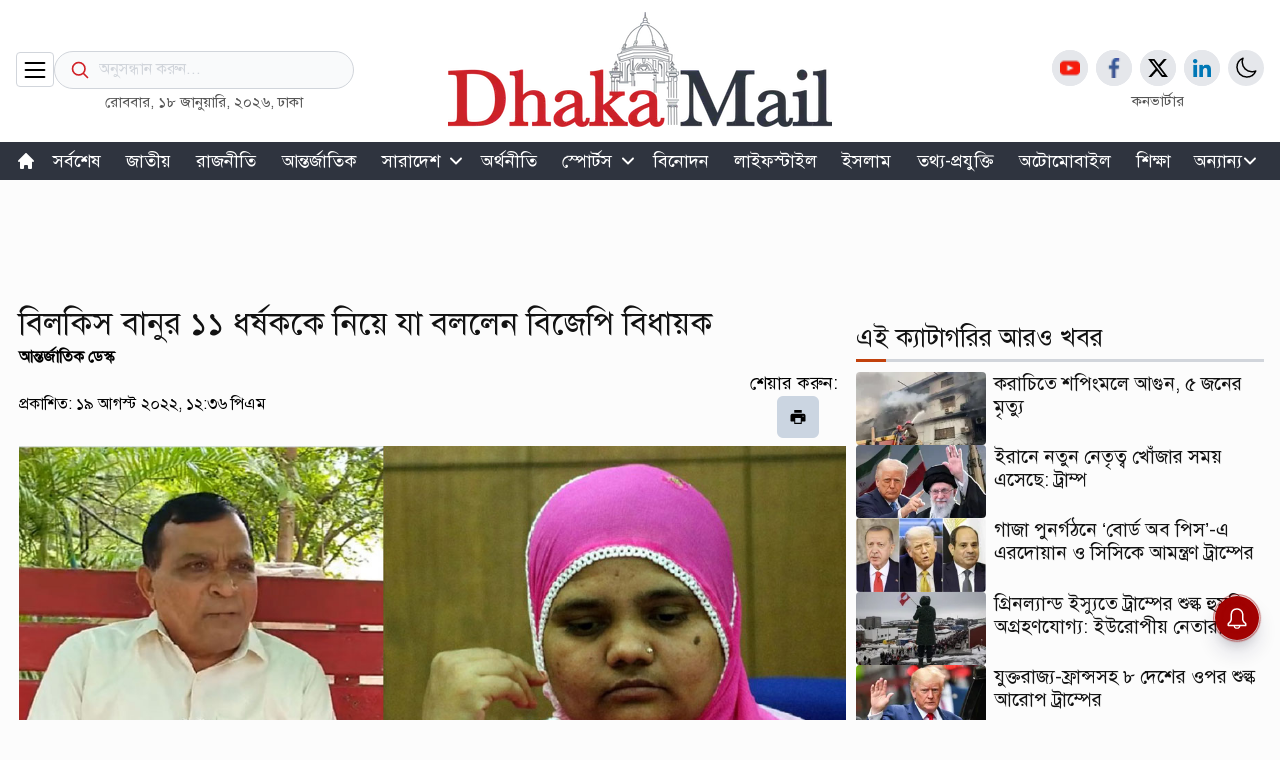

--- FILE ---
content_type: text/html; charset=utf-8
request_url: https://dhakamail.com/international/35047
body_size: 10944
content:
<!DOCTYPE html><html lang="en" class="scroll-smooth"><head><meta charSet="utf-8"/><meta name="viewport" content="width=device-width, initial-scale=1"/><meta property="og:image" content="https://imgrz.dhakamail.com/api/image-service/with-banner?cmp=DM&amp;img=media/images/2022August/kiushxdc-20220819123617.jpg"/><title>বিলকিস বানুর ১১ ধর্ষককে নিয়ে যা বললেন বিজেপি বিধায়ক</title><link rel="amphtml" href="https://dhakamail.com/amp/international/35047"/><meta name="description" content="বিলকিস বানুর ১১ ধর্ষককে নিয়ে যা বললেন বিজেপি বিধায়ক"/><meta property="og:url" content="https://dhakamail.com/international/35047"/><meta property="og:title" content="বিলকিস বানুর ১১ ধর্ষককে নিয়ে যা বললেন বিজেপি বিধায়ক"/><meta property="og:image:alt" content="বিলকিস বানুর ১১ ধর্ষককে নিয়ে যা বললেন বিজেপি বিধায়ক"/><meta property="og:image:type" content="image/jpeg/webp"/><meta property="og:image:width" content="1200"/><meta property="og:image:height" content="625"/><meta property="fb:app_id" content="618550699433744"/><meta property="fb:pages" content="108447658181511"/><meta property="og:type" content="article"/><meta name="twitter:card" content="summary_large_image"/><meta name="twitter:site" content="@DMailNews"/><meta name="twitter:title" content="বিলকিস বানুর ১১ ধর্ষককে নিয়ে যা বললেন বিজেপি বিধায়ক"/><meta name="twitter:description" content="বিলকিস বানুর ১১ ধর্ষককে নিয়ে যা বললেন বিজেপি বিধায়ক"/><meta name="twitter:image" content="https://cdx.dhakamail.com/media/images/2022August/kiushxdc-20220819123617.jpg"/><meta property="og:site_name" content="dhakamail.com"/><link rel="canonical" href="https://dhakamail.com/international/35047"/><meta property="og:description" content="গুজরাট দাঙ্গার সময় বিলকিস বানুকে গণধর্ষণের জন্য দোষী সাব্যস্ত হওয়া ১১ জনের সাজা মওকুফ এবং মুক্তির বিষয়ে মন্তব্য করে বিতর্কের জন্ম দিয়েছেন বিজেপির এক বিধায়ক।"/><meta name="robots" content="index, follow"/><script id="story-schemas" type="application/ld+json" strategy="afterInteractive">{
      "@context": "https://schema.org",
      "@type": "NewsArticle",
      "url" : "https://dhakamail.com/international/35047",
      "mainEntityOfPage":{
        "@type":"WebPage",
        "name" : "বিলকিস বানুর ১১ ধর্ষককে নিয়ে যা বললেন বিজেপি বিধায়ক",
        "@id":"https://dhakamail.com/international/35047"
      },
      "headline": "বিলকিস বানুর ১১ ধর্ষককে নিয়ে যা বললেন বিজেপি বিধায়ক",
      "image": {
        "@type": "ImageObject",
        "url": "https://cdx.dhakamail.com/media/images/2022August/kiushxdc-20220819123617.jpg"
      },
      "datePublished": "undefined",
      "dateModified": "",
      "author": {
        "@type": "Person",
        "url": "https://dhakamail.com",
        "name": "আন্তর্জাতিক ডেস্ক"
      },
      "publisher": {
        "@type": "Organization",
        "name": "dhakamail.com",
        "logo": {
          "@type": "ImageObject",
          "url": "https://cdx.dhakamail.com/media/common/logoLight.png"
        }
      }
    }</script><meta name="next-head-count" content="25"/><link rel="manifest" href="/manifest.json"/><script id="organizationLD" type="application/ld+json">{"@context":"https://schema.org","@type":"Organization","url":"https://www.dhakamail.com/","logo":"https://cdx.dhakamail.com/media/common/logoLight.png","name":"Dhaka Mail","alternateName":"ঢাকা মেইল","contactPoint":[{"@type":"ContactPoint","telephone":"+8809613444433","email":"dhakamailhq@gmail.com","contactType":"customer service"}],"sameAs":["https://www.facebook.com/DMailNews","https://x.com/DMailNews","https://www.youtube.com/@dhakamailnews","https://www.dhakamail.com/rss/rss.xml"]}</script><script id="newsMediaOrganizationLD" type="application/ld+json">{"@context":"https://schema.org","@type":"NewsMediaOrganization","url":"https://www.dhakamail.com/","name":"Dhaka Mail","alternateName":"ঢাকা মেইল","logo":"https://cdx.dhakamail.com/media/common/logoLight.png","contactPoint":[{"@type":"ContactPoint","telephone":"+8809613444433","email":"dhakamailhq@gmail.com","contactType":"customer service"}],"sameAs":["https://www.facebook.com/DMailNews","https://x.com/DMailNews","https://www.youtube.com/@dhakamailnews","https://www.dhakamail.com/rss/rss.xml"]}</script><script id="localBusinessLD" type="application/ld+json">{"@context":"https://schema.org","@type":"LocalBusiness","name":"Dhaka Mail","image":"https://cdx.dhakamail.com/media/common/logoLight.png","url":"https://www.dhakamail.com/","telephone":"+8809613444433","priceRange":"৳৳","address":{"@type":"PostalAddress","streetAddress":"PostalAddress","addressLocality":"Dhaka","postalCode":"1212","addressRegion":"Dhaka","addressCountry":"BD"},"geo":{"@type":"GeoCoordinates","latitude":23.808561,"longitude":90.4185049},"openingHoursSpecification":[{"@type":"OpeningHoursSpecification","dayOfWeek":["Monday","Tuesday","Wednesday","Thursday","Friday","Saturday","Sunday"],"opens":"00:00","closes":"23:59"}],"sameAs":["https://www.facebook.com/DMailNews","https://x.com/DMailNews","https://www.youtube.com/@dhakamailnews","https://www.dhakamail.com/rss/rss.xml"]}</script><script id="webSiteLD" type="application/ld+json">{"@context":"https://schema.org","@type":"WebSite","url":"https://www.dhakamail.com/","description":"Dhaka Mail is a newly started online Bangla news portal to provide latest stories in several sections including Bangladesh, International, Sports, Entertainment, Features, Opinion, Tech & more..","publisher":"Dhaka Mail: Bangla News Portal","creator":[],"keywords":["Bangaldesh News","Bangla News","Bangla News Online","Online Bangla News","Bangladeshi News","Bangladeshi News Online","Bengali News","Bengali Online News","Dhaka Bangladesh News","Breaking News","World News","BD News"],"potentialAction":{"@type":"SearchAction","target":"https://cdx.dhakamail.com/media/common/logoLight.png","query-input":"required name=search_term_string"}}</script><script async="" src="https://get.optad360.io/sf/8c458ec4-dbb4-4458-8e38-274058f15d75/plugin.min.js"></script><link rel="preload" href="https://cdx.dhakamail.com/next-assets-beta/_next/static/css/183f6a95d0cfd67c.css" as="style"/><link rel="stylesheet" href="https://cdx.dhakamail.com/next-assets-beta/_next/static/css/183f6a95d0cfd67c.css" data-n-g=""/><noscript data-n-css=""></noscript><script defer="" nomodule="" src="https://cdx.dhakamail.com/next-assets-beta/_next/static/chunks/polyfills-c67a75d1b6f99dc8.js"></script><script src="https://cdx.dhakamail.com/next-assets-beta/_next/static/chunks/webpack-ea13f34be2f13f4b.js" defer=""></script><script src="https://cdx.dhakamail.com/next-assets-beta/_next/static/chunks/framework-1f1fb5c07f2be279.js" defer=""></script><script src="https://cdx.dhakamail.com/next-assets-beta/_next/static/chunks/main-c3c9b62dab876acf.js" defer=""></script><script src="https://cdx.dhakamail.com/next-assets-beta/_next/static/chunks/pages/_app-d9fdfd115071770b.js" defer=""></script><script src="https://cdx.dhakamail.com/next-assets-beta/_next/static/chunks/6481-d7dc84180f5bd8bf.js" defer=""></script><script src="https://cdx.dhakamail.com/next-assets-beta/_next/static/chunks/7330-0bad4c5c5c3e26bf.js" defer=""></script><script src="https://cdx.dhakamail.com/next-assets-beta/_next/static/chunks/7585-abeb473b2ed1b8a1.js" defer=""></script><script src="https://cdx.dhakamail.com/next-assets-beta/_next/static/chunks/5956-a9dda4ec3c88d547.js" defer=""></script><script src="https://cdx.dhakamail.com/next-assets-beta/_next/static/chunks/pages/%5B...slug%5D-0cfe5d0a03f9b0e1.js" defer=""></script><script src="https://cdx.dhakamail.com/next-assets-beta/_next/static/8oJwAOTCkmlU30OZ2ddX6/_buildManifest.js" defer=""></script><script src="https://cdx.dhakamail.com/next-assets-beta/_next/static/8oJwAOTCkmlU30OZ2ddX6/_ssgManifest.js" defer=""></script></head><body><div id="__next"><script>!function(){try{var d=document.documentElement,c=d.classList;c.remove('light','dark');var e=localStorage.getItem('theme');if(e){c.add(e|| '')}else{c.add('light');}if(e==='light'||e==='dark'||!e)d.style.colorScheme=e||'light'}catch(t){}}();</script><div class="shadow-md z-20 transition-all  invisible"><div class="fixed top-1/2 left-1/2 transform -translate-x-1/2 -translate-y-1/2 w-full h-full flex items-center justify-center text-center bg-white text-black z-[999]"><div class=""><svg xmlns="http://www.w3.org/2000/svg" fill="none" viewBox="0 0 24 24" stroke-width="2" stroke="currentColor" class="w-6 h-6 absolute inset-x-0 top-[100px] mx-auto cursor-pointer transition ease-out delay-150 hover:-translate-y-1 hover:scale-105 duration-100 max-[576px]:text-2xl max-[768px]:text-2xl"><path stroke-linecap="round" stroke-linejoin="round" d="M6 18L18 6M6 6l12 12"></path></svg></div><div class="max-md:block w-[300px]"><form action="/search" method="get" target=""><div class="relative"><div class="absolute inset-y-0 left-0 flex items-center pl-4 pointer-events-none"><svg xmlns="http://www.w3.org/2000/svg" fill="none" viewBox="0 0 24 24" stroke-width="2" stroke="#D12026" class="w-[20px] h-[20px]"><path stroke-linecap="round" stroke-linejoin="round" d="M21 21l-5.197-5.197m0 0A7.5 7.5 0 105.196 5.196a7.5 7.5 0 0010.607 10.607z"></path></svg></div><input type="search" class="block h-[38px] w-full pl-11 pr-8 text-md text-black border bg-gray-50 border-gray-300 focus:ring-transparent -mt-1 focus:border-gray-400 dark:bg-white dark:border-black dark:text-black dark:focus:border-black rounded-full placeholder-gray-300" placeholder="অনুসন্ধান করুন..." required="" name="name"/><div class="absolute inset-y-0 right-0 flex items-center pr-[15px]"></div></div></form></div></div></div><header class="py-[0.75rem]  max-sm:py-2.5  max-xl:pt-[1rem] max-xl:pb-[1rem] max-sm:shadow max-sm:sticky max-sm:-top-[0.09rem] z-50 bg-white dark:bg-[#121212] sm:h-[142px] h-min"><div class="main-container"><div class="flex items-center justify-between "><div class="flex items-center justify-start flex-1 gap-5 "><div class=" max-sm:mt-5  border px-[4px] py-[2.5px] rounded border-gray-300 cursor-pointer"><svg xmlns="http://www.w3.org/2000/svg" class="w-7 h-7 max-lg:w-6 max-lg:h-6 " fill="none" viewBox="0 0 24 24" stroke="currentColor" stroke-width="1.8"><path stroke-linecap="round" stroke-linejoin="round" d="M4 6h16M4 12h16M4 18h16"></path></svg></div><div class="mt-8"><div class="max-lg:hidden w-[300px] "><form action="/search" method="get" id="cse-search-box" target="_top"><div class="relative"><div class="absolute inset-y-0 left-0 flex items-center pl-4 pointer-events-none"><svg xmlns="http://www.w3.org/2000/svg" fill="none" viewBox="0 0 24 24" stroke-width="2" stroke="#D12026" class="h-5 w-5"><path stroke-linecap="round" stroke-linejoin="round" d="M21 21l-5.197-5.197m0 0A7.5 7.5 0 105.196 5.196a7.5 7.5 0 0010.607 10.607z"></path></svg></div><input type="text" class="block h-[38px] w-full pl-11 pr-8 text-md text-black border bg-gray-50 border-gray-300 focus:ring-transparent -mt-1 focus:border-gray-400 dark:bg-white dark:border-black dark:text-black dark:focus:border-black rounded-full placeholder-gray-300" placeholder="অনুসন্ধান করুন..." name="q"/><div class="absolute inset-y-0 right-0 flex items-center pr-[15px]"></div></div></form></div><div class="h-7"><p class=" text-center text-[#555555] text-[15px] dark:text-white max-lg:hidden">রোববার, ১৮ জানুয়ারি, ২০২৬<!-- -->, ঢাকা</p></div></div></div><div class="shrink-0 flex flex-col items-center  min-h-[34px]   max-md:justify-center max-lg:justify-center print-only print-logo"><a href="https://dhakamail.com"></a></div><div class="flex  justify-end flex-1 lg:hidden  "><div class="pointer-events-none mt-5 border px-[4px] py-[2.5px] rounded border-gray-300"><svg xmlns="http://www.w3.org/2000/svg" fill="none" viewBox="0 0 24 24" stroke-width="1.8" stroke="currentColor" class="w-6 h-6"><path stroke-linecap="round" stroke-linejoin="round" d="M21 21l-5.197-5.197m0 0A7.5 7.5 0 105.196 5.196a7.5 7.5 0 0010.607 10.607z"></path></svg></div></div><div class="flex items-end justify-end -mb-6 flex-1   max-lg:hidden"><div class="flex flex-col items-center justify-center max-lg:hidden"><div class="flex items-center justify-center  gap-2   max-lg:hidden w-1/2" style="margin-bottom:2px"></div><div class=""><a href="/converter"><p class="text-center text-[#555555] text-[15px] dark:text-white max-lg:hidden">কনভার্টার</p></a></div></div></div></div></div></header><div class="bg-[#2F343F] sticky -top-[0.09rem] z-[3] h-[38px] max-lg:hidden "><nav class="relative main-container max-lg:hidden "><ul class="menu-scroll disable-scrollbars max-2xl:mx-5 max-2xl:my-0"></ul></nav></div><!--$--><section class="container lg:px-4 mx-auto"></section><!--/$--><main class="px-5 sm:px-0"><div class="infinite-scroll-component__outerdiv"><div class="infinite-scroll-component " style="height:auto;overflow:auto;-webkit-overflow-scrolling:touch"><div><div class=""><span id="printBlock2"><div class=" flex justify-center items-center dark:bg-inherit w-full h-[120px] overflow-hidden"><div class="{border h-[90] w-[970]}"><div id=":R5kt6:"></div></div></div></span><div class="main-container-inner  grid grid-cols-12 gap-x-2.5 place-content-between"><div class="max-sm:col-span-12 md:col-span-6 lg:col-span-7 xl:col-span-8"><div class="content-section"><div class=""><div class=" hidden cus-disp-block padding-cus"><img alt="img/logo" srcSet="/_next/image?url=https%3A%2F%2Fcdx.dhakamail.com%2Fmedia%2Fcommon%2FlogoLight.png&amp;w=384&amp;q=75 1x, /_next/image?url=https%3A%2F%2Fcdx.dhakamail.com%2Fmedia%2Fcommon%2FlogoLight.png&amp;w=640&amp;q=75 2x" src="/_next/image?url=https%3A%2F%2Fcdx.dhakamail.com%2Fmedia%2Fcommon%2FlogoLight.png&amp;w=640&amp;q=75" width="290" height="90" decoding="async" data-nimg="1" class="" loading="lazy" style="color:transparent"/></div><div class="flex flex-col justify-between gap-1 mt-0"><div class="w-full"><h1 class="story-title mt-0 max-md:mt-0 dark:text-white">বিলকিস বানুর ১১ ধর্ষককে নিয়ে যা বললেন বিজেপি বিধায়ক</h1></div><span class="text-[1rem] font-bold"><a>আন্তর্জাতিক ডেস্ক</a></span><div class="flex flex-row md:flex-col lg:flex-row items-center md:items-start lg:items-center justify-between"><span class="text-[1rem]">প্রকাশিত: ১৯ আগস্ট ২০২২, ১২:৩৬ পিএম</span><div class="flex flex-col md:flex-row lg:flex-col items-center md:items-start lg:items-center justify-end gap-2 last:gap-0 no-print"><p class="text-[1.125rem] max-md:hidden mr-2 my-0 md:my-auto lg:my-0 inline">শেয়ার করুন:</p><div class="flex"><div><div></div></div><div class="relative"><div class=" bg-slate-300 p-[12px] rounded-md print-btn  cursor-pointer relative"><svg stroke="currentColor" fill="currentColor" stroke-width="0" viewBox="0 0 1024 1024" height="1em" width="1em" xmlns="http://www.w3.org/2000/svg"><path d="M732 120c0-4.4-3.6-8-8-8H300c-4.4 0-8 3.6-8 8v148h440V120zm120 212H172c-44.2 0-80 35.8-80 80v328c0 17.7 14.3 32 32 32h168v132c0 4.4 3.6 8 8 8h424c4.4 0 8-3.6 8-8V772h168c17.7 0 32-14.3 32-32V412c0-44.2-35.8-80-80-80zM664 844H360V568h304v276zm164-360c0 4.4-3.6 8-8 8h-40c-4.4 0-8-3.6-8-8v-40c0-4.4 3.6-8 8-8h40c4.4 0 8 3.6 8 8v40z"></path></svg></div></div></div></div></div><div class="py-2 max-md:pt-0"><figure><div class="w-full aspect-video"><div class="relative aspect-video"><img alt="বিলকিস বানুর ১১ ধর্ষককে নিয়ে যা বললেন বিজেপি বিধায়ক" src="https://cdx.dhakamail.com/media/images/2022August/kiushxdc-20220819123617.jpg" width="1280" height="720" decoding="async" data-nimg="1" loading="lazy" style="color:transparent"/></div></div><figcaption class="flex items-center justify-center gap-3 mt-1 mb-4"><small class=" opacity-[0.7]"><b>গুজরাটের গোধরার বিজেপি বিধায়ক সিকে রাউলজি ও বিলকিস বানু (ডানে)</b></small></figcaption></figure><article class="storyDetailFont custom-a-tag pTagGap dark:text-white"><div><p>গুজরাট দাঙ্গার সময় বিলকিস বানুকে গণধর্ষণের জন্য দোষী সাব্যস্ত হওয়া ১১ জনের সাজা মওকুফ এবং মুক্তির বিষয়ে মন্তব্য করে বিতর্কের জন্ম দিয়েছেন বিজেপির এক বিধায়ক। বৃহস্পতিবার তিনি ওই বিষয়ে কথা বলেন।</p><p>নিউজ পোর্টাল মোজো স্টোরির সঙ্গে কথা বলার সময় গুজরাটের গোধরার বিজেপি বিধায়ক সিকে রাউলজি বলেন, ‘ওই সকল দোষীরা অপরাধ করেছে কিনা তা তিনি জানেন না। তবে ওই সকল দোষীরা ব্রাহ্মণ এবং তাদের আচরণ ভালো। তাদের শাস্তি দেওয়ার এবং কারাগারে রাখার পিছনে মানুষের বিদ্বেষপূর্ণ উদ্দেশ্য থাকতে পারে।’</p></div><div class="my-2.5 no-print"><div class=""><hr/><p class="text-xs my-1 dark:text-white text-center">বিজ্ঞাপন</p><div class="grid content-between min-h-[250px] w-min border mx-auto my-5"><div class="grid place-content-center "><div id=":R3ikkpkt6:"></div></div></div><hr/></div></div><div><p>রাউলজির মন্তব্য বিশেষভাবে তাৎপর্যপূর্ণ কারণ তিনি গোধরা কালেক্টর এবং জেলা ম্যাজিস্ট্রেট সুজল মায়াত্রার নেতৃত্বে গঠিত কমিটির সদস্য ছিলেন। তাদের সর্বসম্মতিক্রমে ওই ১১ জন দোষীকে ক্ষমা করার সুপারিশ করা হয়েছিল। গুজরাটের কালোলের বিজেপি বিধায়ক সুমনবেন চৌহানও একই কমিটির অংশ ছিলেন যারা দোষীদের মুক্তির সুপারিশ করেছিল।</p><p>এ সময় গুজরাট সরকার উপদেষ্টা কমিটির সুপারিশ গ্রহণ করে এবং দোষীদের ক্ষমা করে (শাস্তি শেষ হওয়ার আগে) অবিলম্বে মুক্তির আদেশ দেয়।</p><figure class="image"><img class="lg-image" src="https://cdx.dhakamail.com/media/images/2022August/capture-20220819123505.jpg" border="0" alt="" width="100%" height="auto">
<figcaption>বিলকিস বানুকে গণধর্ষণের সঙ্গে জড়িত এ সকল অভিযুক্তকে মুক্তির পর মিষ্টি দিয়ে স্বাগত জানানো হয়েছে</figcaption>
</figure><p>বিলকিস বানুকে গণধর্ষণের সঙ্গে জড়িত এ সকল অভিযুক্তকে মুক্তির পর মিষ্টি দিয়ে স্বাগত জানানো হয়েছে। এছাড়া বিশ্ব হিন্দু পরিষদ (ভিএইচপি) কর্তৃক তাদের অভিনন্দন জানানো হয়েছিল।</p></div><div class="my-2.5 no-print"><div class=""><hr/><p class="text-xs my-1 dark:text-white text-center">বিজ্ঞাপন</p><div class="grid content-between min-h-[250px] w-min border mx-auto my-5"><div class="grid place-content-center "><div id=":R3kkkpkt6:"></div></div></div><hr/></div></div><p><p>উল্লেখ্য, ২০০৮ সালের ২১ জানুয়ারি মুম্বাইয়ে কেন্দ্রীয় তদন্ত সংস্থার (সিবিআই) একটি বিশেষ আদালত ২০০২ সালে দাঙ্গার সময় বিলকিস বানুকে দলবদ্ধ ধর্ষণ ও তার পরিবারের সাত সদস্যকে হত্যার দায়ে ১১ জনের যাবজ্জীবন কারাদণ্ড দেন। পরে হাইকোর্টে এ রায় বহাল থাকে। দণ্ডিত ব্যক্তিরা ১৫ বছরের বেশি কারাভোগ করেন। এরপর তাদের একজন সাজা শেষ হওয়ার আগেই কারামুক্তি চেয়ে সুপ্রিম কোর্টে আবেদন করেন। সম্প্রতি তাদের এক জন সুপ্রিম কোর্টে মুক্তির আবেদন করে। তার ভিত্তিতে গুজরাত সরকারকে বিষয়টি বিবেচনা করতে বলে শীর্ষ আদালত। শীর্ষ আদালতের নির্দেশ পেয়েই একটি কমিটি গঠন করা হয় রাজ্য সরকারের পক্ষ থেকে। ওই কমিটির নেতৃত্বে ছিলেন পঞ্চমহলের জেলাশাসক সুজল মায়াত্রা। সোমবার সুজল বলেন বলেন, ‘ওই কমিটি ১১ জনের মুক্তির সুপারিশ করেছিল। তারই ভিত্তিতে গুজরাট সরকারের পক্ষ থেকে তাদের মুক্তি দেওয়ার নির্দেশ প্রদান করা হয়।’</p><p>কয়েক মাস আগে ভারতের কেন্দ্রীয় সরকার জানিয়েছিল ‘আজাদি কা অমৃত মহোৎসব’ উদ্‌যাপন উপলক্ষ্যে দোষী সাব্যস্ত বন্দীদের সাজার মেয়াদ কমানোর জন্য একটি বিশেষ ‘মুক্তি নীতি’ কার্যকর করা হবে। কিন্তু ওই নীতিতে ধর্ষণের ঘটনায় সাজাপ্রাপ্তদের মুক্তি দেওয়া যাবে না বলেও তারা জানিয়েছিল। এমন পরিস্থিতিতে তাদের মুক্তি নিয়ে ইতোমধ্যেই প্রশ্ন উঠছে।</p><p>সূত্র : দ্যা কুইন্ট</p><p><span style="color: #7e8c8d;"><em>এমইউ</em></span></p></p></article><a href="https://news.google.com/publications/CAAqBwgKMMXWswsw0vHKAw?hl=bn&amp;gl=BD&amp;ceid=BD%3Abn" class="no-print"><div class="flex justify-center items-center gap-x-5 border rounded group hover:border-blue-700 no-print"><div class=" w-16  "><img src="https://lh3.googleusercontent.com//J6_coFbogxhRI9iM864NL_liGXvsQp2AupsKei7z0cNNfDvGUmWUy20nuUhkREQyrpY4bEeIBuc=rj-w300-h300-l95-c0xffffff" alt="" class="my-auto"/></div><div><p class="text-xl group-hover:text-blue-700 no-print">ঢাকা মেইলের খবর পেতে গুগল নিউজ চ্যানেল ফলো করুন</p></div></div></a><div class="flex flex-wrap max-sm:flex-wrap max-sm:truncate items-center justify-start gap-2 my-10 max-sm:my-10 list-none"><span class="bg-[#e8e8e9] dark:bg-slate-500 rounded-[5px] py-1 hover:drop-shadow-md"><a class=" text-[1.2rem] outline-none  px-3 cursor-pointer   hover:text-[#D12026] dark:hover:text-[#d8d7d7] " href="/topic/%E0%A6%AD%E0%A6%BE%E0%A6%B0%E0%A6%A4">ভারত</a></span></div></div></div></div></div></div><div class="max-sm:col-span-12 md:col-span-6 lg:col-span-5 xl:col-span-4" id="printBlock1"><div class="grid grid-cols-1 place-items-center justify-center gap-y-3"><div class="mb-2.5"><div class="grid content-between  "><div class="grid place-content-center "><div id=":R39kt6:"></div></div></div></div><div class="pb-5"><div class="overflow-y-auto w-full h-[27rem] scroll-box overflow-x-hidden"><div class="flex flex-col gap-y-2.5 max-lg:gap-y-2.5"></div></div></div><div><div class="text-2xl bg-[#2F343F] text-white whitespace-nowrap"><div class="flex"><div class="w-full text-center px-12 py-3 bg-[#C92128] cursor-pointer">সর্বশেষ</div><div class="w-full text-center px-12 py-3 cursor-pointer">জনপ্রিয়</div></div></div><div class="tab-content w-full border"><div class="flex flex-col justify-between "></div></div><a href="/latest-news"><div class="mx-auto py-3.5 bg-[#C92128] text-center"><p class="text-[1.625rem] text-white">সব খবর</p></div></a></div><div class="w-full grid place-items-center py-5 "><div class="mx-auto"><div class="w-full"><div id=":R99kt6:"></div></div></div></div></div></div></div></div></div></div></div></main><footer class="bg-[#F9F9F9] dark:bg-inherit dark:text-white"><div class="py-7 max-sm:py-0 main-container "><div class="grid grid-cols-3 max-sm:grid-cols-1 gap-x-5 max-lg:grid-cols-2"><div class="mt-1"><div class="flex flex-col justify-center gap-y-10 max-sm:gap-y-5"><div class="flex flex-col justify-center items-center "><div class="h-full w-1/2 "></div><p class="text-[1rem] mt-2.5 font-[600]">ভারপ্রাপ্ত সম্পাদক: নজরুল ইসলাম</p><p class="text-[1rem] font-[600]">নির্বাহী সম্পাদক: হারুন জামিল</p><div class="flex mt-4 gap-3"></div></div></div></div><div class="flex-1 max-sm:hidden"><p class="text-[22px] font-bold">যোগাযোগ</p><div class="h-[3px] bg-gray-300 flex items-center justify-start my-2"><div class="h-[3px] w-[30px] bg-orange-700 "></div></div><div class="flex flex-col items-start justify-between space-y-5 max-md:space-y-2 max-lg:space-y-2"><div class="flex items-center justify-center gap-x-3"><div><svg xmlns="http://www.w3.org/2000/svg" viewBox="0 0 24 24" fill="currentColor" class="w-5 h-5"><path fill-rule="evenodd" d="M11.54 22.351l.07.04.028.016a.76.76 0 00.723 0l.028-.015.071-.041a16.975 16.975 0 001.144-.742 19.58 19.58 0 002.683-2.282c1.944-1.99 3.963-4.98 3.963-8.827a8.25 8.25 0 00-16.5 0c0 3.846 2.02 6.837 3.963 8.827a19.58 19.58 0 002.682 2.282 16.975 16.975 0 001.145.742zM12 13.5a3 3 0 100-6 3 3 0 000 6z" clip-rule="evenodd"></path></svg></div><div><a href="https://goo.gl/maps/LXd6hyb1rfKEocgR7" target="_blank" rel="noreferrer"><p class="leading-[22.4px] max-sm:text-[16px] max-md:text-[12px] max-lg:text-[12px] max-sm:flex max-sm:item-center max-sm:justify-center">৯৭ সোহরাওয়ার্দী এভিনিউ,<br/>বারিধারা ডিপ্লোমেটিক জোন, ঢাকা ১২১২</p></a></div></div><div class="flex items-center justify-center gap-x-3"><div><svg xmlns="http://www.w3.org/2000/svg" viewBox="0 0 24 24" fill="currentColor" class="w-5 h-5"><path fill-rule="evenodd" d="M1.5 4.5a3 3 0 013-3h1.372c.86 0 1.61.586 1.819 1.42l1.105 4.423a1.875 1.875 0 01-.694 1.955l-1.293.97c-.135.101-.164.249-.126.352a11.285 11.285 0 006.697 6.697c.103.038.25.009.352-.126l.97-1.293a1.875 1.875 0 011.955-.694l4.423 1.105c.834.209 1.42.959 1.42 1.82V19.5a3 3 0 01-3 3h-2.25C8.552 22.5 1.5 15.448 1.5 6.75V4.5z" clip-rule="evenodd"></path></svg></div><div><p class=""><a href="tel:+880961344433">+৮৮০৯৬১৩৪৪৪৪৩৩</a></p></div></div><div class="flex items-center justify-center gap-x-3"><div><svg xmlns="http://www.w3.org/2000/svg" viewBox="0 0 24 24" fill="currentColor" class="w-5 h-5"><path d="M1.5 8.67v8.58a3 3 0 003 3h15a3 3 0 003-3V8.67l-8.928 5.493a3 3 0 01-3.144 0L1.5 8.67z"></path><path d="M22.5 6.908V6.75a3 3 0 00-3-3h-15a3 3 0 00-3 3v.158l9.714 5.978a1.5 1.5 0 001.572 0L22.5 6.908z"></path></svg></div><div><p class=""><a href="/cdn-cgi/l/email-protection#57333f363c363a363e3b3f2617303a363e3b7934383a"><span class="__cf_email__" data-cfemail="6c08040d070d010d0500041d2c0b010d0500420f0301">[email&#160;protected]</span></a></p></div></div></div></div><div class="flex-1 max-lg:hidden"><div><p class="text-[22px] font-bold ">দরকারি লিংক</p><div class="h-[3px] bg-gray-300 flex items-center justify-start my-2"><div class="h-[3px] w-[30px] bg-orange-700 "></div></div></div><div class="grid grid-cols-1  max-md:space-y-0 max-lg:space-y-0"><div class="text-black english-font text-[1rem] dark:text-white"><a href="/team"><span class="">Team</span></a></div><div class="text-black english-font text-[1rem] dark:text-white"><a href="/career"><span class="">Career</span></a></div></div></div><div class="flex-1  mt-2.5 sm:hidden"><div class="my-3"><p class="text-[20px] dark:text-white font-bold">যোগাযোগ</p><div class="h-[3px] bg-gray-300 flex items-center justify-start mt-1.5 mb-5 max-sm:mb-2.5 "><div class="h-[3px] w-[30px] bg-orange-700 "></div></div></div><div class="flex flex-col items-start justify-between space-y-5 max-md:space-y-2 max-lg:space-y-2"><div class="flex flex-row items-center justify-center gap-x-3"><div><svg xmlns="http://www.w3.org/2000/svg" viewBox="0 0 24 24" fill="currentColor" class="w-5 h-5"><path fill-rule="evenodd" d="M11.54 22.351l.07.04.028.016a.76.76 0 00.723 0l.028-.015.071-.041a16.975 16.975 0 001.144-.742 19.58 19.58 0 002.683-2.282c1.944-1.99 3.963-4.98 3.963-8.827a8.25 8.25 0 00-16.5 0c0 3.846 2.02 6.837 3.963 8.827a19.58 19.58 0 002.682 2.282 16.975 16.975 0 001.145.742zM12 13.5a3 3 0 100-6 3 3 0 000 6z" clip-rule="evenodd"></path></svg></div><div><a href="https://goo.gl/maps/LXd6hyb1rfKEocgR7" target="_blank" rel="noreferrer"><p class="leading-[22.4px] max-sm:text-[16px] max-md:text-[12px] max-lg:text-[12px] max-sm:flex max-sm:item-center max-sm:justify-center">৯৭ সোহরাওয়ার্দী এভিনিউ,<br/>বারিধারা ডিপ্লোমেটিক জোন, ঢাকা ১২১২</p></a></div></div><div class="flex flex-row justify-center gap-x-3"><div><svg xmlns="http://www.w3.org/2000/svg" viewBox="0 0 24 24" fill="currentColor" class="w-5 h-5"><path fill-rule="evenodd" d="M1.5 4.5a3 3 0 013-3h1.372c.86 0 1.61.586 1.819 1.42l1.105 4.423a1.875 1.875 0 01-.694 1.955l-1.293.97c-.135.101-.164.249-.126.352a11.285 11.285 0 006.697 6.697c.103.038.25.009.352-.126l.97-1.293a1.875 1.875 0 011.955-.694l4.423 1.105c.834.209 1.42.959 1.42 1.82V19.5a3 3 0 01-3 3h-2.25C8.552 22.5 1.5 15.448 1.5 6.75V4.5z" clip-rule="evenodd"></path></svg></div><div><p class="">+৮৮০৯৬১৩৪৪৪৪৩৩</p></div></div><div class="flex flex-row justify-center gap-x-3"><div><svg xmlns="http://www.w3.org/2000/svg" viewBox="0 0 24 24" fill="currentColor" class="w-5 h-5"><path d="M1.5 8.67v8.58a3 3 0 003 3h15a3 3 0 003-3V8.67l-8.928 5.493a3 3 0 01-3.144 0L1.5 8.67z"></path><path d="M22.5 6.908V6.75a3 3 0 00-3-3h-15a3 3 0 00-3 3v.158l9.714 5.978a1.5 1.5 0 001.572 0L22.5 6.908z"></path></svg></div><div><p class=""><a href="/cdn-cgi/l/email-protection" class="__cf_email__" data-cfemail="a2c6cac3c9c3cfc3cbcecad3e2c5cfc3cbce8cc1cdcf">[email&#160;protected]</a></p></div></div></div></div></div></div><div class="bg-black flex flex-col justify-center hidden"><a class="  text-center text-base p-3 max-sm:p-0 text-white">© <!-- -->২০২৬<!-- --> সর্বস্বত্ব সংরক্ষিত ঢাকা মেইল।</a><hr/><div class="inline py-5 text-xs container-section "><h1 class="text-white text-center inline">Dhaka Mail is one of the most trusted and revered Bangla online
  news portals. For updated and latest national, international,
  breaking, entertainment news, video, audio and feature stories,
  visit Dhaka Mail.</h1><p class="text-white text-center inline">As a reliable Bangla news publisher, Dhaka Mail is committed to delivering objective news across various segments, including politics, economics, sports, entertainment, education, information technology, features, lifestyle, and columns. With its unwavering commitment to accuracy and timeliness, Dhaka Mail has quickly become one of the fastest-growing Bangla news media outlets in Bangladesh. Trust Dhaka Mail to keep you informed about the latest developments in Bangladesh and around the world, making it your premier destination for staying updated with the news that matters most. Stay Informed with Dhaka Mail: Your Top-Ranked Source for Timely Bangladesh News!</p></div></div></footer></div><script data-cfasync="false" src="/cdn-cgi/scripts/5c5dd728/cloudflare-static/email-decode.min.js"></script><script id="__NEXT_DATA__" type="application/json">{"props":{"pageProps":{"story":true,"data":{"id":35047,"mainTitle":"বিলকিস বানুর ১১ ধর্ষককে নিয়ে যা বললেন বিজেপি বিধায়ক","subtitle":"গুজরাট দাঙ্গার সময় বিলকিস বানুকে গণধর্ষণের জন্য দোষী সাব্যস্ত হওয়া ১১ জনের সাজা মওকুফ এবং মুক্তির বিষয়ে মন্তব্য করে বিতর্কের জন্ম দিয়েছেন বিজেপির এক বিধায়ক।","mainImageFileName":"https://cdx.dhakamail.com/media/images/2022August/kiushxdc-20220819123617.jpg","mainImageCaption":"গুজরাটের গোধরার বিজেপি বিধায়ক সিকে রাউলজি ও বিলকিস বানু (ডানে)","passedTime":"১৯ আগস্ট ২০২২, ১২:৩৬ পিএম","seoMetaTitle":"বিলকিস বানুর ১১ ধর্ষককে নিয়ে যা বললেন বিজেপি বিধায়ক","expired":false,"live":false,"liveContent":false,"canonicalUrl":"https://dhakamail.com/international/35047","ampUrl":"https://dhakamail.com/amp/international/35047","storyType":"REGULAR","details":[{"id":35047,"storyId":35047,"batchNo":0,"body":"\u003cp\u003eগুজরাট দাঙ্গার সময় বিলকিস বানুকে গণধর্ষণের জন্য দোষী সাব্যস্ত হওয়া ১১ জনের সাজা মওকুফ এবং মুক্তির বিষয়ে মন্তব্য করে বিতর্কের জন্ম দিয়েছেন বিজেপির এক বিধায়ক। বৃহস্পতিবার তিনি ওই বিষয়ে কথা বলেন।\u003c/p\u003e\r\n\u003cp\u003eনিউজ পোর্টাল মোজো স্টোরির সঙ্গে কথা বলার সময় গুজরাটের গোধরার বিজেপি বিধায়ক সিকে রাউলজি বলেন, \u0026lsquo;ওই সকল দোষীরা অপরাধ করেছে কিনা তা তিনি জানেন না। তবে ওই সকল দোষীরা ব্রাহ্মণ এবং তাদের আচরণ ভালো। তাদের শাস্তি দেওয়ার এবং কারাগারে রাখার পিছনে মানুষের বিদ্বেষপূর্ণ উদ্দেশ্য থাকতে পারে।\u0026rsquo;\u003c/p\u003e\r\n\u003cp\u003eরাউলজির মন্তব্য বিশেষভাবে তাৎপর্যপূর্ণ কারণ তিনি গোধরা কালেক্টর এবং জেলা ম্যাজিস্ট্রেট সুজল মায়াত্রার নেতৃত্বে গঠিত কমিটির সদস্য ছিলেন। তাদের সর্বসম্মতিক্রমে ওই ১১ জন দোষীকে ক্ষমা করার সুপারিশ করা হয়েছিল। গুজরাটের কালোলের বিজেপি বিধায়ক সুমনবেন চৌহানও একই কমিটির অংশ ছিলেন যারা দোষীদের মুক্তির সুপারিশ করেছিল।\u003c/p\u003e\r\n\u003cp\u003eএ সময় গুজরাট সরকার উপদেষ্টা কমিটির সুপারিশ গ্রহণ করে এবং দোষীদের ক্ষমা করে (শাস্তি শেষ হওয়ার আগে) অবিলম্বে মুক্তির আদেশ দেয়।\u003c/p\u003e\r\n\u003cfigure class=\"image\"\u003e\u003cimg class=\"lg-image\" src=\"https://cdx.dhakamail.com/media/images/2022August/capture-20220819123505.jpg\" border=\"0\" alt=\"\" width=\"100%\" height=\"auto\" /\u003e\r\n\u003cfigcaption\u003eবিলকিস বানুকে গণধর্ষণের সঙ্গে জড়িত এ সকল অভিযুক্তকে মুক্তির পর মিষ্টি দিয়ে স্বাগত জানানো হয়েছে\u003c/figcaption\u003e\r\n\u003c/figure\u003e\r\n\u003cp\u003eবিলকিস বানুকে গণধর্ষণের সঙ্গে জড়িত এ সকল অভিযুক্তকে মুক্তির পর মিষ্টি দিয়ে স্বাগত জানানো হয়েছে। এছাড়া বিশ্ব হিন্দু পরিষদ (ভিএইচপি) কর্তৃক তাদের অভিনন্দন জানানো হয়েছিল।\u003c/p\u003e\r\n\u003cp\u003eউল্লেখ্য, ২০০৮ সালের ২১ জানুয়ারি মুম্বাইয়ে কেন্দ্রীয় তদন্ত সংস্থার (সিবিআই) একটি বিশেষ আদালত ২০০২ সালে দাঙ্গার সময় বিলকিস বানুকে দলবদ্ধ ধর্ষণ ও তার পরিবারের সাত সদস্যকে হত্যার দায়ে ১১ জনের যাবজ্জীবন কারাদণ্ড দেন। পরে হাইকোর্টে এ রায় বহাল থাকে। দণ্ডিত ব্যক্তিরা ১৫ বছরের বেশি কারাভোগ করেন। এরপর তাদের একজন সাজা শেষ হওয়ার আগেই কারামুক্তি চেয়ে সুপ্রিম কোর্টে আবেদন করেন। সম্প্রতি তাদের এক জন সুপ্রিম কোর্টে মুক্তির আবেদন করে। তার ভিত্তিতে গুজরাত সরকারকে বিষয়টি বিবেচনা করতে বলে শীর্ষ আদালত। শীর্ষ আদালতের নির্দেশ পেয়েই একটি কমিটি গঠন করা হয় রাজ্য সরকারের পক্ষ থেকে। ওই কমিটির নেতৃত্বে ছিলেন পঞ্চমহলের জেলাশাসক সুজল মায়াত্রা। সোমবার সুজল বলেন বলেন, \u0026lsquo;ওই কমিটি ১১ জনের মুক্তির সুপারিশ করেছিল। তারই ভিত্তিতে গুজরাট সরকারের পক্ষ থেকে তাদের মুক্তি দেওয়ার নির্দেশ প্রদান করা হয়।\u0026rsquo;\u003c/p\u003e\r\n\u003cp\u003eকয়েক মাস আগে ভারতের কেন্দ্রীয় সরকার জানিয়েছিল \u0026lsquo;আজাদি কা অমৃত মহোৎসব\u0026rsquo; উদ্\u0026zwnj;যাপন উপলক্ষ্যে দোষী সাব্যস্ত বন্দীদের সাজার মেয়াদ কমানোর জন্য একটি বিশেষ \u0026lsquo;মুক্তি নীতি\u0026rsquo; কার্যকর করা হবে। কিন্তু ওই নীতিতে ধর্ষণের ঘটনায় সাজাপ্রাপ্তদের মুক্তি দেওয়া যাবে না বলেও তারা জানিয়েছিল। এমন পরিস্থিতিতে তাদের মুক্তি নিয়ে ইতোমধ্যেই প্রশ্ন উঠছে।\u003c/p\u003e\r\n\u003cp\u003eসূত্র : দ্যা কুইন্ট\u003c/p\u003e\r\n\u003cp\u003e\u003cspan style=\"color: #7e8c8d;\"\u003e\u003cem\u003eএমইউ\u003c/em\u003e\u003c/span\u003e\u003c/p\u003e","detailType":"TEXT_EDITOR","creationTime":"19-08-2022 12:36:17","banglaDate":"১৯ আগস্ট ২০২২, ১২:৩৬ পিএম","attachments":[],"textEditor":true}],"tags":[{"id":42,"name":"ভারত","slug":"ভারত"}],"writers":[{"banglaName":"আন্তর্জাতিক ডেস্ক"}],"categories":[{"id":4,"name":"International","displayTitle":"আন্তর্জাতিক","storyId":null,"slug":"international","collectionCategoryOrderNo":null,"parentId":0,"childId":[]}],"timelineStories":[]},"deviceDetection":"Desktop"},"__N_SSP":true},"page":"/[...slug]","query":{"slug":["international","35047"]},"buildId":"8oJwAOTCkmlU30OZ2ddX6","assetPrefix":"https://cdx.dhakamail.com/next-assets-beta","isFallback":false,"gssp":true,"scriptLoader":[{"src":"https://www.googletagmanager.com/gtag/js?id=UA-184104602-4","strategy":"afterInteractive"},{"src":"https://www.googletagmanager.com/gtag/js?id=G-WRF0HR3G2E","strategy":"afterInteractive"},{"src":"https://securepubads.g.doubleclick.net/tag/js/gpt.js","strategy":"afterInteractive"},{"id":"gpt-init","strategy":"afterInteractive","dangerouslySetInnerHTML":{"__html":"\n          var googletag = googletag || {};\n          googletag.cmd = googletag.cmd || [];\n        "}}]}</script><script>(function(){function c(){var b=a.contentDocument||a.contentWindow.document;if(b){var d=b.createElement('script');d.innerHTML="window.__CF$cv$params={r:'9bfef806baaa1404',t:'MTc2ODc0ODQ5OA=='};var a=document.createElement('script');a.src='/cdn-cgi/challenge-platform/scripts/jsd/main.js';document.getElementsByTagName('head')[0].appendChild(a);";b.getElementsByTagName('head')[0].appendChild(d)}}if(document.body){var a=document.createElement('iframe');a.height=1;a.width=1;a.style.position='absolute';a.style.top=0;a.style.left=0;a.style.border='none';a.style.visibility='hidden';document.body.appendChild(a);if('loading'!==document.readyState)c();else if(window.addEventListener)document.addEventListener('DOMContentLoaded',c);else{var e=document.onreadystatechange||function(){};document.onreadystatechange=function(b){e(b);'loading'!==document.readyState&&(document.onreadystatechange=e,c())}}}})();</script><script defer src="https://static.cloudflareinsights.com/beacon.min.js/vcd15cbe7772f49c399c6a5babf22c1241717689176015" integrity="sha512-ZpsOmlRQV6y907TI0dKBHq9Md29nnaEIPlkf84rnaERnq6zvWvPUqr2ft8M1aS28oN72PdrCzSjY4U6VaAw1EQ==" data-cf-beacon='{"version":"2024.11.0","token":"52e42a264aae43d79d98655f0ffa1236","server_timing":{"name":{"cfCacheStatus":true,"cfEdge":true,"cfExtPri":true,"cfL4":true,"cfOrigin":true,"cfSpeedBrain":true},"location_startswith":null}}' crossorigin="anonymous"></script>
</body></html>

--- FILE ---
content_type: text/html; charset=utf-8
request_url: https://www.google.com/recaptcha/api2/aframe
body_size: 268
content:
<!DOCTYPE HTML><html><head><meta http-equiv="content-type" content="text/html; charset=UTF-8"></head><body><script nonce="IjotANXrHDbN6vTP2JLqfA">/** Anti-fraud and anti-abuse applications only. See google.com/recaptcha */ try{var clients={'sodar':'https://pagead2.googlesyndication.com/pagead/sodar?'};window.addEventListener("message",function(a){try{if(a.source===window.parent){var b=JSON.parse(a.data);var c=clients[b['id']];if(c){var d=document.createElement('img');d.src=c+b['params']+'&rc='+(localStorage.getItem("rc::a")?sessionStorage.getItem("rc::b"):"");window.document.body.appendChild(d);sessionStorage.setItem("rc::e",parseInt(sessionStorage.getItem("rc::e")||0)+1);localStorage.setItem("rc::h",'1768748509943');}}}catch(b){}});window.parent.postMessage("_grecaptcha_ready", "*");}catch(b){}</script></body></html>

--- FILE ---
content_type: application/javascript
request_url: https://cdx.dhakamail.com/next-assets-beta/_next/static/8oJwAOTCkmlU30OZ2ddX6/_ssgManifest.js
body_size: -506
content:
self.__SSG_MANIFEST=new Set(["\u002Fgenerate-category","\u002Fgenerate-rss","\u002Fgenerate-rss\u002F[slug]"]);self.__SSG_MANIFEST_CB&&self.__SSG_MANIFEST_CB()

--- FILE ---
content_type: application/javascript
request_url: https://cdx.dhakamail.com/next-assets-beta/_next/static/chunks/6481-d7dc84180f5bd8bf.js
body_size: 107053
content:
(self.webpackChunk_N_E=self.webpackChunk_N_E||[]).push([[6481],{11073:function(e){e.exports={trueFunc:function(){return!0},falseFunc:function(){return!1}}},9996:function(e){"use strict";var t=function(e){var t;return!!e&&"object"==typeof e&&"[object RegExp]"!==(t=Object.prototype.toString.call(e))&&"[object Date]"!==t&&e.$$typeof!==r},r="function"==typeof Symbol&&Symbol.for?Symbol.for("react.element"):60103;function n(e,t){return!1!==t.clone&&t.isMergeableObject(e)?s(Array.isArray(e)?[]:{},e,t):e}function a(e,t,r){return e.concat(t).map(function(e){return n(e,r)})}function i(e){return Object.keys(e).concat(Object.getOwnPropertySymbols?Object.getOwnPropertySymbols(e).filter(function(t){return Object.propertyIsEnumerable.call(e,t)}):[])}function o(e,t){try{return t in e}catch(r){return!1}}function s(e,r,c){(c=c||{}).arrayMerge=c.arrayMerge||a,c.isMergeableObject=c.isMergeableObject||t,c.cloneUnlessOtherwiseSpecified=n;var l,u,h=Array.isArray(r);return h!==Array.isArray(e)?n(r,c):h?c.arrayMerge(e,r,c):(u={},(l=c).isMergeableObject(e)&&i(e).forEach(function(t){u[t]=n(e[t],l)}),i(r).forEach(function(t){(!o(e,t)||Object.hasOwnProperty.call(e,t)&&Object.propertyIsEnumerable.call(e,t))&&(o(e,t)&&l.isMergeableObject(r[t])?u[t]=(function(e,t){if(!t.customMerge)return s;var r=t.customMerge(e);return"function"==typeof r?r:s})(t,l)(e[t],r[t],l):u[t]=n(r[t],l))}),u)}s.all=function(e,t){if(!Array.isArray(e))throw Error("first argument should be an array");return e.reduce(function(e,r){return s(e,r,t)},{})},e.exports=s},49090:function(e){function t(e,t){e.onload=function(){this.onerror=this.onload=null,t(null,e)},e.onerror=function(){this.onerror=this.onload=null,t(Error("Failed to load "+this.src),e)}}function r(e,t){e.onreadystatechange=function(){("complete"==this.readyState||"loaded"==this.readyState)&&(this.onreadystatechange=null,t(null,e))}}e.exports=function(e,n,a){var i=document.head||document.getElementsByTagName("head")[0],o=document.createElement("script");"function"==typeof n&&(a=n,n={}),n=n||{},a=a||function(){},o.type=n.type||"text/javascript",o.charset=n.charset||"utf8",o.async=!("async"in n)||!!n.async,o.src=e,n.attrs&&function(e,t){for(var r in t)e.setAttribute(r,t[r])}(o,n.attrs),n.text&&(o.text=""+n.text),("onload"in o?t:r)(o,a),o.onload||t(o,a),i.appendChild(o)}},30845:function(e,t,r){"use strict";r.r(t);var n=Number.isNaN||function(e){return"number"==typeof e&&e!=e};function a(e,t){if(e.length!==t.length)return!1;for(var r,a,i=0;i<e.length;i++)if(!((r=e[i])===(a=t[i])||n(r)&&n(a)))return!1;return!0}t.default=function(e,t){void 0===t&&(t=a);var r,n,i=[],o=!1;return function(){for(var a=[],s=0;s<arguments.length;s++)a[s]=arguments[s];return o&&r===this&&t(a,i)||(n=e.apply(this,a),o=!0,r=this,i=a),n}}},9008:function(e,t,r){e.exports=r(16505)},69590:function(e){var t="undefined"!=typeof Element,r="function"==typeof Map,n="function"==typeof Set,a="function"==typeof ArrayBuffer&&!!ArrayBuffer.isView;e.exports=function(e,i){try{return function e(i,o){if(i===o)return!0;if(i&&o&&"object"==typeof i&&"object"==typeof o){var s,c,l,u;if(i.constructor!==o.constructor)return!1;if(Array.isArray(i)){if((s=i.length)!=o.length)return!1;for(c=s;0!=c--;)if(!e(i[c],o[c]))return!1;return!0}if(r&&i instanceof Map&&o instanceof Map){if(i.size!==o.size)return!1;for(u=i.entries();!(c=u.next()).done;)if(!o.has(c.value[0]))return!1;for(u=i.entries();!(c=u.next()).done;)if(!e(c.value[1],o.get(c.value[0])))return!1;return!0}if(n&&i instanceof Set&&o instanceof Set){if(i.size!==o.size)return!1;for(u=i.entries();!(c=u.next()).done;)if(!o.has(c.value[0]))return!1;return!0}if(a&&ArrayBuffer.isView(i)&&ArrayBuffer.isView(o)){if((s=i.length)!=o.length)return!1;for(c=s;0!=c--;)if(i[c]!==o[c])return!1;return!0}if(i.constructor===RegExp)return i.source===o.source&&i.flags===o.flags;if(i.valueOf!==Object.prototype.valueOf&&"function"==typeof i.valueOf&&"function"==typeof o.valueOf)return i.valueOf()===o.valueOf();if(i.toString!==Object.prototype.toString&&"function"==typeof i.toString&&"function"==typeof o.toString)return i.toString()===o.toString();if((s=(l=Object.keys(i)).length)!==Object.keys(o).length)return!1;for(c=s;0!=c--;)if(!Object.prototype.hasOwnProperty.call(o,l[c]))return!1;if(t&&i instanceof Element)return!1;for(c=s;0!=c--;)if(("_owner"!==l[c]&&"__v"!==l[c]&&"__o"!==l[c]||!i.$$typeof)&&!e(i[l[c]],o[l[c]]))return!1;return!0}return i!=i&&o!=o}(e,i)}catch(o){if((o.message||"").match(/stack|recursion/i))return console.warn("react-fast-compare cannot handle circular refs"),!1;throw o}}},58533:function(e,t,r){"use strict";var n=r(67294),a=function(e,t){return(a=Object.setPrototypeOf||({__proto__:[]})instanceof Array&&function(e,t){e.__proto__=t}||function(e,t){for(var r in t)t.hasOwnProperty(r)&&(e[r]=t[r])})(e,t)},i=function(){return(i=Object.assign||function(e){for(var t,r=1,n=arguments.length;r<n;r++)for(var a in t=arguments[r])Object.prototype.hasOwnProperty.call(t,a)&&(e[a]=t[a]);return e}).apply(this,arguments)},o={Pixel:"Pixel",Percent:"Percent"},s={unit:o.Percent,value:.8};function c(e){return"number"==typeof e?{unit:o.Percent,value:100*e}:"string"==typeof e?e.match(/^(\d*(\.\d+)?)px$/)?{unit:o.Pixel,value:parseFloat(e)}:e.match(/^(\d*(\.\d+)?)%$/)?{unit:o.Percent,value:parseFloat(e)}:(console.warn('scrollThreshold format is invalid. Valid formats: "120px", "50%"...'),s):(console.warn("scrollThreshold should be string or number"),s)}var l=function(e){function t(t){var r=e.call(this,t)||this;return r.lastScrollTop=0,r.actionTriggered=!1,r.startY=0,r.currentY=0,r.dragging=!1,r.maxPullDownDistance=0,r.getScrollableTarget=function(){return r.props.scrollableTarget instanceof HTMLElement?r.props.scrollableTarget:"string"==typeof r.props.scrollableTarget?document.getElementById(r.props.scrollableTarget):(null===r.props.scrollableTarget&&console.warn("You are trying to pass scrollableTarget but it is null. This might\n        happen because the element may not have been added to DOM yet.\n        See https://github.com/ankeetmaini/react-infinite-scroll-component/issues/59 for more info.\n      "),null)},r.onStart=function(e){!r.lastScrollTop&&(r.dragging=!0,e instanceof MouseEvent?r.startY=e.pageY:e instanceof TouchEvent&&(r.startY=e.touches[0].pageY),r.currentY=r.startY,r._infScroll&&(r._infScroll.style.willChange="transform",r._infScroll.style.transition="transform 0.2s cubic-bezier(0,0,0.31,1)"))},r.onMove=function(e){r.dragging&&(e instanceof MouseEvent?r.currentY=e.pageY:e instanceof TouchEvent&&(r.currentY=e.touches[0].pageY),r.currentY<r.startY||(r.currentY-r.startY>=Number(r.props.pullDownToRefreshThreshold)&&r.setState({pullToRefreshThresholdBreached:!0}),r.currentY-r.startY>1.5*r.maxPullDownDistance||!r._infScroll||(r._infScroll.style.overflow="visible",r._infScroll.style.transform="translate3d(0px, "+(r.currentY-r.startY)+"px, 0px)")))},r.onEnd=function(){r.startY=0,r.currentY=0,r.dragging=!1,r.state.pullToRefreshThresholdBreached&&(r.props.refreshFunction&&r.props.refreshFunction(),r.setState({pullToRefreshThresholdBreached:!1})),requestAnimationFrame(function(){r._infScroll&&(r._infScroll.style.overflow="auto",r._infScroll.style.transform="none",r._infScroll.style.willChange="unset")})},r.onScrollListener=function(e){"function"==typeof r.props.onScroll&&setTimeout(function(){return r.props.onScroll&&r.props.onScroll(e)},0);var t=r.props.height||r._scrollableNode?e.target:document.documentElement.scrollTop?document.documentElement:document.body;r.actionTriggered||((r.props.inverse?r.isElementAtTop(t,r.props.scrollThreshold):r.isElementAtBottom(t,r.props.scrollThreshold))&&r.props.hasMore&&(r.actionTriggered=!0,r.setState({showLoader:!0}),r.props.next&&r.props.next()),r.lastScrollTop=t.scrollTop)},r.state={showLoader:!1,pullToRefreshThresholdBreached:!1,prevDataLength:t.dataLength},r.throttledOnScrollListener=(function(e,t,r,n){var a,i=!1,o=0;function s(){a&&clearTimeout(a)}function c(){var c=this,l=Date.now()-o,u=arguments;function h(){o=Date.now(),r.apply(c,u)}i||(n&&!a&&h(),s(),void 0===n&&l>e?h():!0!==t&&(a=setTimeout(n?function(){a=void 0}:h,void 0===n?e-l:e)))}return"boolean"!=typeof t&&(n=r,r=t,t=void 0),c.cancel=function(){s(),i=!0},c})(150,r.onScrollListener).bind(r),r.onStart=r.onStart.bind(r),r.onMove=r.onMove.bind(r),r.onEnd=r.onEnd.bind(r),r}return!function(e,t){function r(){this.constructor=e}a(e,t),e.prototype=null===t?Object.create(t):(r.prototype=t.prototype,new r)}(t,e),t.prototype.componentDidMount=function(){if(void 0===this.props.dataLength)throw Error('mandatory prop "dataLength" is missing. The prop is needed when loading more content. Check README.md for usage');if(this._scrollableNode=this.getScrollableTarget(),this.el=this.props.height?this._infScroll:this._scrollableNode||window,this.el&&this.el.addEventListener("scroll",this.throttledOnScrollListener),"number"==typeof this.props.initialScrollY&&this.el&&this.el instanceof HTMLElement&&this.el.scrollHeight>this.props.initialScrollY&&this.el.scrollTo(0,this.props.initialScrollY),this.props.pullDownToRefresh&&this.el&&(this.el.addEventListener("touchstart",this.onStart),this.el.addEventListener("touchmove",this.onMove),this.el.addEventListener("touchend",this.onEnd),this.el.addEventListener("mousedown",this.onStart),this.el.addEventListener("mousemove",this.onMove),this.el.addEventListener("mouseup",this.onEnd),this.maxPullDownDistance=this._pullDown&&this._pullDown.firstChild&&this._pullDown.firstChild.getBoundingClientRect().height||0,this.forceUpdate(),"function"!=typeof this.props.refreshFunction))throw Error('Mandatory prop "refreshFunction" missing.\n          Pull Down To Refresh functionality will not work\n          as expected. Check README.md for usage\'')},t.prototype.componentWillUnmount=function(){this.el&&(this.el.removeEventListener("scroll",this.throttledOnScrollListener),this.props.pullDownToRefresh&&(this.el.removeEventListener("touchstart",this.onStart),this.el.removeEventListener("touchmove",this.onMove),this.el.removeEventListener("touchend",this.onEnd),this.el.removeEventListener("mousedown",this.onStart),this.el.removeEventListener("mousemove",this.onMove),this.el.removeEventListener("mouseup",this.onEnd)))},t.prototype.componentDidUpdate=function(e){this.props.dataLength!==e.dataLength&&(this.actionTriggered=!1,this.setState({showLoader:!1}))},t.getDerivedStateFromProps=function(e,t){return e.dataLength!==t.prevDataLength?i(i({},t),{prevDataLength:e.dataLength}):null},t.prototype.isElementAtTop=function(e,t){void 0===t&&(t=.8);var r=e===document.body||e===document.documentElement?window.screen.availHeight:e.clientHeight,n=c(t);return n.unit===o.Pixel?e.scrollTop<=n.value+r-e.scrollHeight+1:e.scrollTop<=n.value/100+r-e.scrollHeight+1},t.prototype.isElementAtBottom=function(e,t){void 0===t&&(t=.8);var r=e===document.body||e===document.documentElement?window.screen.availHeight:e.clientHeight,n=c(t);return n.unit===o.Pixel?e.scrollTop+r>=e.scrollHeight-n.value:e.scrollTop+r>=n.value/100*e.scrollHeight},t.prototype.render=function(){var e=this,t=i({height:this.props.height||"auto",overflow:"auto",WebkitOverflowScrolling:"touch"},this.props.style),r=this.props.hasChildren||!!(this.props.children&&this.props.children instanceof Array&&this.props.children.length),a=this.props.pullDownToRefresh&&this.props.height?{overflow:"auto"}:{};return n.createElement("div",{style:a,className:"infinite-scroll-component__outerdiv"},n.createElement("div",{className:"infinite-scroll-component "+(this.props.className||""),ref:function(t){return e._infScroll=t},style:t},this.props.pullDownToRefresh&&n.createElement("div",{style:{position:"relative"},ref:function(t){return e._pullDown=t}},n.createElement("div",{style:{position:"absolute",left:0,right:0,top:-1*this.maxPullDownDistance}},this.state.pullToRefreshThresholdBreached?this.props.releaseToRefreshContent:this.props.pullDownToRefreshContent)),this.props.children,!this.state.showLoader&&!r&&this.props.hasMore&&this.props.loader,this.state.showLoader&&this.props.hasMore&&this.props.loader,!this.props.hasMore&&this.props.endMessage))},t}(n.Component);t.Z=l},60722:function(e,t,r){"use strict";function n(e){return(n="function"==typeof Symbol&&"symbol"==typeof Symbol.iterator?function(e){return typeof e}:function(e){return e&&"function"==typeof Symbol&&e.constructor===Symbol&&e!==Symbol.prototype?"symbol":typeof e})(e)}Object.defineProperty(t,"__esModule",{value:!0}),t.default=void 0;var a,i=function(e){if(e&&e.__esModule)return e;if(null===e||"object"!==n(e)&&"function"!=typeof e)return{default:e};var t=l();if(t&&t.has(e))return t.get(e);var r={},a=Object.defineProperty&&Object.getOwnPropertyDescriptor;for(var i in e)if(Object.prototype.hasOwnProperty.call(e,i)){var o=a?Object.getOwnPropertyDescriptor(e,i):null;o&&(o.get||o.set)?Object.defineProperty(r,i,o):r[i]=e[i]}return r.default=e,t&&t.set(e,r),r}(r(67294)),o=(a=r(69590))&&a.__esModule?a:{default:a},s=r(85741),c=r(38045);function l(){if("function"!=typeof WeakMap)return null;var e=new WeakMap;return l=function(){return e},e}function u(){return(u=Object.assign||function(e){for(var t=1;t<arguments.length;t++){var r=arguments[t];for(var n in r)Object.prototype.hasOwnProperty.call(r,n)&&(e[n]=r[n])}return e}).apply(this,arguments)}function h(e,t){for(var r=0;r<t.length;r++){var n=t[r];n.enumerable=n.enumerable||!1,n.configurable=!0,"value"in n&&(n.writable=!0),Object.defineProperty(e,n.key,n)}}function p(e,t){return(p=Object.setPrototypeOf||function(e,t){return e.__proto__=t,e})(e,t)}function f(e){if(void 0===e)throw ReferenceError("this hasn't been initialised - super() hasn't been called");return e}function d(e){return(d=Object.setPrototypeOf?Object.getPrototypeOf:function(e){return e.__proto__||Object.getPrototypeOf(e)})(e)}function E(e,t,r){return t in e?Object.defineProperty(e,t,{value:r,enumerable:!0,configurable:!0,writable:!0}):e[t]=r,e}var m=function(e){!function(e,t){if("function"!=typeof t&&null!==t)throw TypeError("Super expression must either be null or a function");e.prototype=Object.create(t&&t.prototype,{constructor:{value:e,writable:!0,configurable:!0}}),t&&p(e,t)}(l,e);var t,r,a,s=(t=function(){if("undefined"==typeof Reflect||!Reflect.construct||Reflect.construct.sham)return!1;if("function"==typeof Proxy)return!0;try{return Date.prototype.toString.call(Reflect.construct(Date,[],function(){})),!0}catch(e){return!1}}(),function(){var e,r,a=d(l);if(t){var i=d(this).constructor;r=Reflect.construct(a,arguments,i)}else r=a.apply(this,arguments);return(e=r)&&("object"===n(e)||"function"==typeof e)?e:f(this)});function l(){var e;!function(e,t){if(!(e instanceof t))throw TypeError("Cannot call a class as a function")}(this,l);for(var t=arguments.length,r=Array(t),n=0;n<t;n++)r[n]=arguments[n];return E(f(e=s.call.apply(s,[this].concat(r))),"mounted",!1),E(f(e),"isReady",!1),E(f(e),"isPlaying",!1),E(f(e),"isLoading",!0),E(f(e),"loadOnReady",null),E(f(e),"startOnPlay",!0),E(f(e),"seekOnPlay",null),E(f(e),"onDurationCalled",!1),E(f(e),"handlePlayerMount",function(t){if(e.player){e.progress();return}e.player=t,e.player.load(e.props.url),e.progress()}),E(f(e),"getInternalPlayer",function(t){return e.player?e.player[t]:null}),E(f(e),"progress",function(){if(e.props.url&&e.player&&e.isReady){var t=e.getCurrentTime()||0,r=e.getSecondsLoaded(),n=e.getDuration();if(n){var a={playedSeconds:t,played:t/n};null!==r&&(a.loadedSeconds=r,a.loaded=r/n),(a.playedSeconds!==e.prevPlayed||a.loadedSeconds!==e.prevLoaded)&&e.props.onProgress(a),e.prevPlayed=a.playedSeconds,e.prevLoaded=a.loadedSeconds}}e.progressTimeout=setTimeout(e.progress,e.props.progressFrequency||e.props.progressInterval)}),E(f(e),"handleReady",function(){if(e.mounted){e.isReady=!0,e.isLoading=!1;var t=e.props,r=t.onReady,n=t.playing,a=t.volume,i=t.muted;r(),i||null===a||e.player.setVolume(a),e.loadOnReady?(e.player.load(e.loadOnReady,!0),e.loadOnReady=null):n&&e.player.play(),e.handleDurationCheck()}}),E(f(e),"handlePlay",function(){e.isPlaying=!0,e.isLoading=!1;var t=e.props,r=t.onStart,n=t.onPlay,a=t.playbackRate;e.startOnPlay&&(e.player.setPlaybackRate&&1!==a&&e.player.setPlaybackRate(a),r(),e.startOnPlay=!1),n(),e.seekOnPlay&&(e.seekTo(e.seekOnPlay),e.seekOnPlay=null),e.handleDurationCheck()}),E(f(e),"handlePause",function(t){e.isPlaying=!1,e.isLoading||e.props.onPause(t)}),E(f(e),"handleEnded",function(){var t=e.props,r=t.activePlayer,n=t.loop,a=t.onEnded;r.loopOnEnded&&n&&e.seekTo(0),n||(e.isPlaying=!1,a())}),E(f(e),"handleError",function(){var t;e.isLoading=!1,(t=e.props).onError.apply(t,arguments)}),E(f(e),"handleDurationCheck",function(){clearTimeout(e.durationCheckTimeout);var t=e.getDuration();t?e.onDurationCalled||(e.props.onDuration(t),e.onDurationCalled=!0):e.durationCheckTimeout=setTimeout(e.handleDurationCheck,100)}),E(f(e),"handleLoaded",function(){e.isLoading=!1}),e}return r=[{key:"componentDidMount",value:function(){this.mounted=!0}},{key:"componentWillUnmount",value:function(){clearTimeout(this.progressTimeout),clearTimeout(this.durationCheckTimeout),this.isReady&&this.props.stopOnUnmount&&(this.player.stop(),this.player.disablePIP&&this.player.disablePIP()),this.mounted=!1}},{key:"componentDidUpdate",value:function(e){var t=this;if(this.player){var r=this.props,n=r.url,a=r.playing,i=r.volume,s=r.muted,l=r.playbackRate,u=r.pip,h=r.loop,p=r.activePlayer,f=r.disableDeferredLoading;if(!(0,o.default)(e.url,n)){if(this.isLoading&&!p.forceLoad&&!f&&!(0,c.isMediaStream)(n)){console.warn("ReactPlayer: the attempt to load ".concat(n," is being deferred until the player has loaded")),this.loadOnReady=n;return}this.isLoading=!0,this.startOnPlay=!0,this.onDurationCalled=!1,this.player.load(n,this.isReady)}e.playing||!a||this.isPlaying||this.player.play(),e.playing&&!a&&this.isPlaying&&this.player.pause(),!e.pip&&u&&this.player.enablePIP&&this.player.enablePIP(),e.pip&&!u&&this.player.disablePIP&&this.player.disablePIP(),e.volume!==i&&null!==i&&this.player.setVolume(i),e.muted!==s&&(s?this.player.mute():(this.player.unmute(),null!==i&&setTimeout(function(){return t.player.setVolume(i)}))),e.playbackRate!==l&&this.player.setPlaybackRate&&this.player.setPlaybackRate(l),e.loop!==h&&this.player.setLoop&&this.player.setLoop(h)}}},{key:"getDuration",value:function(){return this.isReady?this.player.getDuration():null}},{key:"getCurrentTime",value:function(){return this.isReady?this.player.getCurrentTime():null}},{key:"getSecondsLoaded",value:function(){return this.isReady?this.player.getSecondsLoaded():null}},{key:"seekTo",value:function(e,t){var r=this;if(!this.isReady){0!==e&&(this.seekOnPlay=e,setTimeout(function(){r.seekOnPlay=null},5e3));return}if(t?"fraction"===t:e>0&&e<1){var n=this.player.getDuration();if(!n){console.warn("ReactPlayer: could not seek using fraction –\xa0duration not yet available");return}this.player.seekTo(n*e);return}this.player.seekTo(e)}},{key:"render",value:function(){var e=this.props.activePlayer;return e?i.default.createElement(e,u({},this.props,{onMount:this.handlePlayerMount,onReady:this.handleReady,onPlay:this.handlePlay,onPause:this.handlePause,onEnded:this.handleEnded,onLoaded:this.handleLoaded,onError:this.handleError})):null}}],h(l.prototype,r),a&&h(l,a),l}(i.Component);t.default=m,E(m,"displayName","Player"),E(m,"propTypes",s.propTypes),E(m,"defaultProps",s.defaultProps)},83855:function(e,t,r){"use strict";function n(e){return(n="function"==typeof Symbol&&"symbol"==typeof Symbol.iterator?function(e){return typeof e}:function(e){return e&&"function"==typeof Symbol&&e.constructor===Symbol&&e!==Symbol.prototype?"symbol":typeof e})(e)}Object.defineProperty(t,"__esModule",{value:!0}),t.default=void 0;var a=function(e){if(e&&e.__esModule)return e;if(null===e||"object"!==n(e)&&"function"!=typeof e)return{default:e};var t=i();if(t&&t.has(e))return t.get(e);var r={},a=Object.defineProperty&&Object.getOwnPropertyDescriptor;for(var o in e)if(Object.prototype.hasOwnProperty.call(e,o)){var s=a?Object.getOwnPropertyDescriptor(e,o):null;s&&(s.get||s.set)?Object.defineProperty(r,o,s):r[o]=e[o]}return r.default=e,t&&t.set(e,r),r}(r(67294));function i(){if("function"!=typeof WeakMap)return null;var e=new WeakMap;return i=function(){return e},e}function o(e,t){var r=Object.keys(e);if(Object.getOwnPropertySymbols){var n=Object.getOwnPropertySymbols(e);t&&(n=n.filter(function(t){return Object.getOwnPropertyDescriptor(e,t).enumerable})),r.push.apply(r,n)}return r}function s(e){for(var t=1;t<arguments.length;t++){var r=null!=arguments[t]?arguments[t]:{};t%2?o(Object(r),!0).forEach(function(t){p(e,t,r[t])}):Object.getOwnPropertyDescriptors?Object.defineProperties(e,Object.getOwnPropertyDescriptors(r)):o(Object(r)).forEach(function(t){Object.defineProperty(e,t,Object.getOwnPropertyDescriptor(r,t))})}return e}function c(e,t){for(var r=0;r<t.length;r++){var n=t[r];n.enumerable=n.enumerable||!1,n.configurable=!0,"value"in n&&(n.writable=!0),Object.defineProperty(e,n.key,n)}}function l(e,t){return(l=Object.setPrototypeOf||function(e,t){return e.__proto__=t,e})(e,t)}function u(e){if(void 0===e)throw ReferenceError("this hasn't been initialised - super() hasn't been called");return e}function h(e){return(h=Object.setPrototypeOf?Object.getPrototypeOf:function(e){return e.__proto__||Object.getPrototypeOf(e)})(e)}function p(e,t,r){return t in e?Object.defineProperty(e,t,{value:r,enumerable:!0,configurable:!0,writable:!0}):e[t]=r,e}var f="64px",d={},E=function(e){!function(e,t){if("function"!=typeof t&&null!==t)throw TypeError("Super expression must either be null or a function");e.prototype=Object.create(t&&t.prototype,{constructor:{value:e,writable:!0,configurable:!0}}),t&&l(e,t)}(E,e);var t,r,i,o=(t=function(){if("undefined"==typeof Reflect||!Reflect.construct||Reflect.construct.sham)return!1;if("function"==typeof Proxy)return!0;try{return Date.prototype.toString.call(Reflect.construct(Date,[],function(){})),!0}catch(e){return!1}}(),function(){var e,r,a=h(E);if(t){var i=h(this).constructor;r=Reflect.construct(a,arguments,i)}else r=a.apply(this,arguments);return(e=r)&&("object"===n(e)||"function"==typeof e)?e:u(this)});function E(){var e;!function(e,t){if(!(e instanceof t))throw TypeError("Cannot call a class as a function")}(this,E);for(var t=arguments.length,r=Array(t),n=0;n<t;n++)r[n]=arguments[n];return p(u(e=o.call.apply(o,[this].concat(r))),"mounted",!1),p(u(e),"state",{image:null}),p(u(e),"handleKeyPress",function(t){("Enter"===t.key||" "===t.key)&&e.props.onClick()}),e}return r=[{key:"componentDidMount",value:function(){this.mounted=!0,this.fetchImage(this.props)}},{key:"componentDidUpdate",value:function(e){var t=this.props,r=t.url,n=t.light;(e.url!==r||e.light!==n)&&this.fetchImage(this.props)}},{key:"componentWillUnmount",value:function(){this.mounted=!1}},{key:"fetchImage",value:function(e){var t=this,r=e.url,n=e.light,i=e.oEmbedUrl;if(!a.default.isValidElement(n)){if("string"==typeof n){this.setState({image:n});return}if(d[r]){this.setState({image:d[r]});return}return this.setState({image:null}),window.fetch(i.replace("{url}",r)).then(function(e){return e.json()}).then(function(e){if(e.thumbnail_url&&t.mounted){var n=e.thumbnail_url.replace("height=100","height=480").replace("-d_295x166","-d_640");t.setState({image:n}),d[r]=n}})}}},{key:"render",value:function(){var e=this.props,t=e.light,r=e.onClick,n=e.playIcon,i=e.previewTabIndex,o=this.state.image,c=a.default.isValidElement(t),l={display:"flex",alignItems:"center",justifyContent:"center"},u={preview:s({width:"100%",height:"100%",backgroundImage:o&&!c?"url(".concat(o,")"):void 0,backgroundSize:"cover",backgroundPosition:"center",cursor:"pointer"},l),shadow:s({background:"radial-gradient(rgb(0, 0, 0, 0.3), rgba(0, 0, 0, 0) 60%)",borderRadius:f,width:f,height:f,position:c?"absolute":void 0},l),playIcon:{borderStyle:"solid",borderWidth:"16px 0 16px 26px",borderColor:"transparent transparent transparent white",marginLeft:"7px"}},h=a.default.createElement("div",{style:u.shadow,className:"react-player__shadow"},a.default.createElement("div",{style:u.playIcon,className:"react-player__play-icon"}));return a.default.createElement("div",{style:u.preview,className:"react-player__preview",onClick:r,tabIndex:i,onKeyPress:this.handleKeyPress},c?t:null,n||h)}}],c(E.prototype,r),i&&c(E,i),E}(a.Component);t.default=E},70390:function(e,t,r){"use strict";Object.defineProperty(t,"__esModule",{value:!0}),t.createReactPlayer=void 0;var n=S(r(67294)),a=u(r(9996)),i=u(r(30845)),o=u(r(69590)),s=r(85741),c=r(38045),l=u(r(60722));function u(e){return e&&e.__esModule?e:{default:e}}function h(e){return(h="function"==typeof Symbol&&"symbol"==typeof Symbol.iterator?function(e){return typeof e}:function(e){return e&&"function"==typeof Symbol&&e.constructor===Symbol&&e!==Symbol.prototype?"symbol":typeof e})(e)}function p(e,t){var r=Object.keys(e);if(Object.getOwnPropertySymbols){var n=Object.getOwnPropertySymbols(e);t&&(n=n.filter(function(t){return Object.getOwnPropertyDescriptor(e,t).enumerable})),r.push.apply(r,n)}return r}function f(e){for(var t=1;t<arguments.length;t++){var r=null!=arguments[t]?arguments[t]:{};t%2?p(Object(r),!0).forEach(function(t){b(e,t,r[t])}):Object.getOwnPropertyDescriptors?Object.defineProperties(e,Object.getOwnPropertyDescriptors(r)):p(Object(r)).forEach(function(t){Object.defineProperty(e,t,Object.getOwnPropertyDescriptor(r,t))})}return e}function d(){return(d=Object.assign||function(e){for(var t=1;t<arguments.length;t++){var r=arguments[t];for(var n in r)Object.prototype.hasOwnProperty.call(r,n)&&(e[n]=r[n])}return e}).apply(this,arguments)}function E(e){return function(e){if(Array.isArray(e))return m(e)}(e)||function(e){if("undefined"!=typeof Symbol&&Symbol.iterator in Object(e))return Array.from(e)}(e)||function(e,t){if(e){if("string"==typeof e)return m(e,t);var r=Object.prototype.toString.call(e).slice(8,-1);if("Object"===r&&e.constructor&&(r=e.constructor.name),"Map"===r||"Set"===r)return Array.from(e);if("Arguments"===r||/^(?:Ui|I)nt(?:8|16|32)(?:Clamped)?Array$/.test(r))return m(e,t)}}(e)||function(){throw TypeError("Invalid attempt to spread non-iterable instance.\nIn order to be iterable, non-array objects must have a [Symbol.iterator]() method.")}()}function m(e,t){(null==t||t>e.length)&&(t=e.length);for(var r=0,n=Array(t);r<t;r++)n[r]=e[r];return n}function T(e,t){for(var r=0;r<t.length;r++){var n=t[r];n.enumerable=n.enumerable||!1,n.configurable=!0,"value"in n&&(n.writable=!0),Object.defineProperty(e,n.key,n)}}function y(e,t){return(y=Object.setPrototypeOf||function(e,t){return e.__proto__=t,e})(e,t)}function _(e){if(void 0===e)throw ReferenceError("this hasn't been initialised - super() hasn't been called");return e}function A(e){return(A=Object.setPrototypeOf?Object.getPrototypeOf:function(e){return e.__proto__||Object.getPrototypeOf(e)})(e)}function b(e,t,r){return t in e?Object.defineProperty(e,t,{value:r,enumerable:!0,configurable:!0,writable:!0}):e[t]=r,e}function g(){if("function"!=typeof WeakMap)return null;var e=new WeakMap;return g=function(){return e},e}function S(e){if(e&&e.__esModule)return e;if(null===e||"object"!==h(e)&&"function"!=typeof e)return{default:e};var t=g();if(t&&t.has(e))return t.get(e);var r={},n=Object.defineProperty&&Object.getOwnPropertyDescriptor;for(var a in e)if(Object.prototype.hasOwnProperty.call(e,a)){var i=n?Object.getOwnPropertyDescriptor(e,a):null;i&&(i.get||i.set)?Object.defineProperty(r,a,i):r[a]=e[a]}return r.default=e,t&&t.set(e,r),r}var C=(0,n.lazy)(function(){return Promise.resolve().then(function(){return S(r(83855))})}),I="undefined"!=typeof window&&window.document,O=void 0!==r.g&&r.g.window&&r.g.window.document,N=Object.keys(s.propTypes),D=I||O?n.Suspense:function(){return null},P=[];t.createReactPlayer=function(e,t){var r,u;return u=r=function(r){(function(e,t){if("function"!=typeof t&&null!==t)throw TypeError("Super expression must either be null or a function");e.prototype=Object.create(t&&t.prototype,{constructor:{value:e,writable:!0,configurable:!0}}),t&&y(e,t)})(S,r);var u,p,m,g=(u=function(){if("undefined"==typeof Reflect||!Reflect.construct||Reflect.construct.sham)return!1;if("function"==typeof Proxy)return!0;try{return Date.prototype.toString.call(Reflect.construct(Date,[],function(){})),!0}catch(e){return!1}}(),function(){var e,t,r=A(S);if(u){var n=A(this).constructor;t=Reflect.construct(r,arguments,n)}else t=r.apply(this,arguments);return(e=t)&&("object"===h(e)||"function"==typeof e)?e:_(this)});function S(){var r;(function(e,t){if(!(e instanceof t))throw TypeError("Cannot call a class as a function")})(this,S);for(var o=arguments.length,u=Array(o),h=0;h<o;h++)u[h]=arguments[h];return b(_(r=g.call.apply(g,[this].concat(u))),"state",{showPreview:!!r.props.light}),b(_(r),"references",{wrapper:function(e){r.wrapper=e},player:function(e){r.player=e}}),b(_(r),"handleClickPreview",function(e){r.setState({showPreview:!1}),r.props.onClickPreview(e)}),b(_(r),"showPreview",function(){r.setState({showPreview:!0})}),b(_(r),"getDuration",function(){return r.player?r.player.getDuration():null}),b(_(r),"getCurrentTime",function(){return r.player?r.player.getCurrentTime():null}),b(_(r),"getSecondsLoaded",function(){return r.player?r.player.getSecondsLoaded():null}),b(_(r),"getInternalPlayer",function(){var e=arguments.length>0&&void 0!==arguments[0]?arguments[0]:"player";return r.player?r.player.getInternalPlayer(e):null}),b(_(r),"seekTo",function(e,t){if(!r.player)return null;r.player.seekTo(e,t)}),b(_(r),"handleReady",function(){r.props.onReady(_(r))}),b(_(r),"getActivePlayer",(0,i.default)(function(r){for(var n=0,a=[].concat(P,E(e));n<a.length;n++){var i=a[n];if(i.canPlay(r))return i}return t||null})),b(_(r),"getConfig",(0,i.default)(function(e,t){var n=r.props.config;return a.default.all([s.defaultProps.config,s.defaultProps.config[t]||{},n,n[t]||{}])})),b(_(r),"getAttributes",(0,i.default)(function(e){return(0,c.omit)(r.props,N)})),b(_(r),"renderActivePlayer",function(e){if(!e)return null;var t=r.getActivePlayer(e);if(!t)return null;var a=r.getConfig(e,t.key);return n.default.createElement(l.default,d({},r.props,{key:t.key,ref:r.references.player,config:a,activePlayer:t.lazyPlayer||t,onReady:r.handleReady}))}),r}return p=[{key:"shouldComponentUpdate",value:function(e,t){return!(0,o.default)(this.props,e)||!(0,o.default)(this.state,t)}},{key:"componentDidUpdate",value:function(e){var t=this.props.light;!e.light&&t&&this.setState({showPreview:!0}),e.light&&!t&&this.setState({showPreview:!1})}},{key:"renderPreview",value:function(e){if(!e)return null;var t=this.props,r=t.light,a=t.playIcon,i=t.previewTabIndex,o=t.oEmbedUrl;return n.default.createElement(C,{url:e,light:r,playIcon:a,previewTabIndex:i,oEmbedUrl:o,onClick:this.handleClickPreview})}},{key:"render",value:function(){var e=this.props,t=e.url,r=e.style,a=e.width,i=e.height,o=e.fallback,s=e.wrapper,c=this.state.showPreview,l=this.getAttributes(t),u="string"==typeof s?this.references.wrapper:void 0;return n.default.createElement(s,d({ref:u,style:f(f({},r),{},{width:a,height:i})},l),n.default.createElement(D,{fallback:o},c?this.renderPreview(t):this.renderActivePlayer(t)))}}],T(S.prototype,p),m&&T(S,m),S}(n.Component),b(r,"displayName","ReactPlayer"),b(r,"propTypes",s.propTypes),b(r,"defaultProps",s.defaultProps),b(r,"addCustomPlayer",function(e){P.push(e)}),b(r,"removeCustomPlayers",function(){P.length=0}),b(r,"canPlay",function(t){for(var r=0,n=[].concat(P,E(e));r<n.length;r++)if(n[r].canPlay(t))return!0;return!1}),b(r,"canEnablePIP",function(t){for(var r=0,n=[].concat(P,E(e));r<n.length;r++){var a=n[r];if(a.canEnablePIP&&a.canEnablePIP(t))return!0}return!1}),u}},22004:function(e,t,r){"use strict";t.Z=void 0;var n,a=(n=r(86497))&&n.__esModule?n:{default:n},i=r(70390),o=a.default[a.default.length-1],s=(0,i.createReactPlayer)(a.default,o);t.Z=s},71776:function(e,t,r){"use strict";Object.defineProperty(t,"__esModule",{value:!0}),t.canPlay=t.FLV_EXTENSIONS=t.DASH_EXTENSIONS=t.HLS_EXTENSIONS=t.VIDEO_EXTENSIONS=t.AUDIO_EXTENSIONS=t.MATCH_URL_KALTURA=t.MATCH_URL_VIDYARD=t.MATCH_URL_MIXCLOUD=t.MATCH_URL_DAILYMOTION=t.MATCH_URL_TWITCH_CHANNEL=t.MATCH_URL_TWITCH_VIDEO=t.MATCH_URL_WISTIA=t.MATCH_URL_STREAMABLE=t.MATCH_URL_FACEBOOK_WATCH=t.MATCH_URL_FACEBOOK=t.MATCH_URL_VIMEO=t.MATCH_URL_SOUNDCLOUD=t.MATCH_URL_YOUTUBE=void 0;var n=r(38045);function a(e,t){(null==t||t>e.length)&&(t=e.length);for(var r=0,n=Array(t);r<t;r++)n[r]=e[r];return n}var i=/(?:youtu\.be\/|youtube(?:-nocookie)?\.com\/(?:embed\/|v\/|watch\/|watch\?v=|watch\?.+&v=|shorts\/|live\/))((\w|-){11})|youtube\.com\/playlist\?list=|youtube\.com\/user\//;t.MATCH_URL_YOUTUBE=i;var o=/(?:soundcloud\.com|snd\.sc)\/[^.]+$/;t.MATCH_URL_SOUNDCLOUD=o;var s=/vimeo\.com\/(?!progressive_redirect).+/;t.MATCH_URL_VIMEO=s;var c=/^https?:\/\/(www\.)?facebook\.com.*\/(video(s)?|watch|story)(\.php?|\/).+$/;t.MATCH_URL_FACEBOOK=c;var l=/^https?:\/\/fb\.watch\/.+$/;t.MATCH_URL_FACEBOOK_WATCH=l;var u=/streamable\.com\/([a-z0-9]+)$/;t.MATCH_URL_STREAMABLE=u;var h=/(?:wistia\.(?:com|net)|wi\.st)\/(?:medias|embed)\/(?:iframe\/)?(.*)$/;t.MATCH_URL_WISTIA=h;var p=/(?:www\.|go\.)?twitch\.tv\/videos\/(\d+)($|\?)/;t.MATCH_URL_TWITCH_VIDEO=p;var f=/(?:www\.|go\.)?twitch\.tv\/([a-zA-Z0-9_]+)($|\?)/;t.MATCH_URL_TWITCH_CHANNEL=f;var d=/^(?:(?:https?):)?(?:\/\/)?(?:www\.)?(?:(?:dailymotion\.com(?:\/embed)?\/video)|dai\.ly)\/([a-zA-Z0-9]+)(?:_[\w_-]+)?(?:[\w.#_-]+)?/;t.MATCH_URL_DAILYMOTION=d;var E=/mixcloud\.com\/([^/]+\/[^/]+)/;t.MATCH_URL_MIXCLOUD=E;var m=/vidyard.com\/(?:watch\/)?([a-zA-Z0-9-_]+)/;t.MATCH_URL_VIDYARD=m;var T=/^https?:\/\/[a-zA-Z]+\.kaltura.(com|org)\/p\/([0-9]+)\/sp\/([0-9]+)00\/embedIframeJs\/uiconf_id\/([0-9]+)\/partner_id\/([0-9]+)(.*)entry_id.([a-zA-Z0-9-_].*)$/;t.MATCH_URL_KALTURA=T;var y=/\.(m4a|m4b|mp4a|mpga|mp2|mp2a|mp3|m2a|m3a|wav|weba|aac|oga|spx)($|\?)/i;t.AUDIO_EXTENSIONS=y;var _=/\.(mp4|og[gv]|webm|mov|m4v)(#t=[,\d+]+)?($|\?)/i;t.VIDEO_EXTENSIONS=_;var A=/\.(m3u8)($|\?)/i;t.HLS_EXTENSIONS=A;var b=/\.(mpd)($|\?)/i;t.DASH_EXTENSIONS=b;var g=/\.(flv)($|\?)/i;t.FLV_EXTENSIONS=g,t.canPlay={youtube:function(e){return e instanceof Array?e.every(function(e){return i.test(e)}):i.test(e)},soundcloud:function(e){return o.test(e)&&!y.test(e)},vimeo:function(e){return s.test(e)&&!_.test(e)&&!A.test(e)},facebook:function(e){return c.test(e)||l.test(e)},streamable:function(e){return u.test(e)},wistia:function(e){return h.test(e)},twitch:function(e){return p.test(e)||f.test(e)},dailymotion:function(e){return d.test(e)},mixcloud:function(e){return E.test(e)},vidyard:function(e){return m.test(e)},kaltura:function(e){return T.test(e)},file:function e(t){if(t instanceof Array){var r,i=function(e,t){if("undefined"==typeof Symbol||null==e[Symbol.iterator]){if(Array.isArray(e)||(i=function(e,t){if(e){if("string"==typeof e)return a(e,t);var r=Object.prototype.toString.call(e).slice(8,-1);if("Object"===r&&e.constructor&&(r=e.constructor.name),"Map"===r||"Set"===r)return Array.from(e);if("Arguments"===r||/^(?:Ui|I)nt(?:8|16|32)(?:Clamped)?Array$/.test(r))return a(e,t)}}(e))){i&&(e=i);var r=0,n=function(){};return{s:n,n:function(){return r>=e.length?{done:!0}:{done:!1,value:e[r++]}},e:function(e){throw e},f:n}}throw TypeError("Invalid attempt to iterate non-iterable instance.\nIn order to be iterable, non-array objects must have a [Symbol.iterator]() method.")}var i,o,s=!0,c=!1;return{s:function(){i=e[Symbol.iterator]()},n:function(){var e=i.next();return s=e.done,e},e:function(e){c=!0,o=e},f:function(){try{s||null==i.return||i.return()}finally{if(c)throw o}}}}(t);try{for(i.s();!(r=i.n()).done;){var o=r.value;if("string"==typeof o&&e(o)||e(o.src))return!0}}catch(s){i.e(s)}finally{i.f()}return!1}return!!((0,n.isMediaStream)(t)||(0,n.isBlobUrl)(t))||y.test(t)||_.test(t)||A.test(t)||b.test(t)||g.test(t)}}},36807:function(e,t,r){"use strict";function n(e){return(n="function"==typeof Symbol&&"symbol"==typeof Symbol.iterator?function(e){return typeof e}:function(e){return e&&"function"==typeof Symbol&&e.constructor===Symbol&&e!==Symbol.prototype?"symbol":typeof e})(e)}Object.defineProperty(t,"__esModule",{value:!0}),t.default=void 0;var a=function(e){if(e&&e.__esModule)return e;if(null===e||"object"!==n(e)&&"function"!=typeof e)return{default:e};var t=s();if(t&&t.has(e))return t.get(e);var r={},a=Object.defineProperty&&Object.getOwnPropertyDescriptor;for(var i in e)if(Object.prototype.hasOwnProperty.call(e,i)){var o=a?Object.getOwnPropertyDescriptor(e,i):null;o&&(o.get||o.set)?Object.defineProperty(r,i,o):r[i]=e[i]}return r.default=e,t&&t.set(e,r),r}(r(67294)),i=r(38045),o=r(71776);function s(){if("function"!=typeof WeakMap)return null;var e=new WeakMap;return s=function(){return e},e}function c(e,t){var r=Object.keys(e);if(Object.getOwnPropertySymbols){var n=Object.getOwnPropertySymbols(e);t&&(n=n.filter(function(t){return Object.getOwnPropertyDescriptor(e,t).enumerable})),r.push.apply(r,n)}return r}function l(e,t){(null==t||t>e.length)&&(t=e.length);for(var r=0,n=Array(t);r<t;r++)n[r]=e[r];return n}function u(e,t){for(var r=0;r<t.length;r++){var n=t[r];n.enumerable=n.enumerable||!1,n.configurable=!0,"value"in n&&(n.writable=!0),Object.defineProperty(e,n.key,n)}}function h(e,t){return(h=Object.setPrototypeOf||function(e,t){return e.__proto__=t,e})(e,t)}function p(e){if(void 0===e)throw ReferenceError("this hasn't been initialised - super() hasn't been called");return e}function f(e){return(f=Object.setPrototypeOf?Object.getPrototypeOf:function(e){return e.__proto__||Object.getPrototypeOf(e)})(e)}function d(e,t,r){return t in e?Object.defineProperty(e,t,{value:r,enumerable:!0,configurable:!0,writable:!0}):e[t]=r,e}var E=function(e){!function(e,t){if("function"!=typeof t&&null!==t)throw TypeError("Super expression must either be null or a function");e.prototype=Object.create(t&&t.prototype,{constructor:{value:e,writable:!0,configurable:!0}}),t&&h(e,t)}(m,e);var t,r,s,E=(t=function(){if("undefined"==typeof Reflect||!Reflect.construct||Reflect.construct.sham)return!1;if("function"==typeof Proxy)return!0;try{return Date.prototype.toString.call(Reflect.construct(Date,[],function(){})),!0}catch(e){return!1}}(),function(){var e,r,a=f(m);if(t){var i=f(this).constructor;r=Reflect.construct(a,arguments,i)}else r=a.apply(this,arguments);return(e=r)&&("object"===n(e)||"function"==typeof e)?e:p(this)});function m(){var e;!function(e,t){if(!(e instanceof t))throw TypeError("Cannot call a class as a function")}(this,m);for(var t=arguments.length,r=Array(t),n=0;n<t;n++)r[n]=arguments[n];return d(p(e=E.call.apply(E,[this].concat(r))),"callPlayer",i.callPlayer),d(p(e),"onDurationChange",function(){var t=e.getDuration();e.props.onDuration(t)}),d(p(e),"mute",function(){e.callPlayer("setMuted",!0)}),d(p(e),"unmute",function(){e.callPlayer("setMuted",!1)}),d(p(e),"ref",function(t){e.container=t}),e}return r=[{key:"componentDidMount",value:function(){this.props.onMount&&this.props.onMount(this)}},{key:"load",value:function(e){var t,r=this,n=this.props,a=n.controls,s=n.config,u=n.onError,h=n.playing,p=(function(e){if(Array.isArray(e))return e}(t=e.match(o.MATCH_URL_DAILYMOTION))||function(e,t){if("undefined"!=typeof Symbol&&Symbol.iterator in Object(e)){var r=[],n=!0,a=!1,i=void 0;try{for(var o,s=e[Symbol.iterator]();!(n=(o=s.next()).done)&&(r.push(o.value),!t||r.length!==t);n=!0);}catch(c){a=!0,i=c}finally{try{n||null==s.return||s.return()}finally{if(a)throw i}}return r}}(t,2)||function(e,t){if(e){if("string"==typeof e)return l(e,t);var r=Object.prototype.toString.call(e).slice(8,-1);if("Object"===r&&e.constructor&&(r=e.constructor.name),"Map"===r||"Set"===r)return Array.from(e);if("Arguments"===r||/^(?:Ui|I)nt(?:8|16|32)(?:Clamped)?Array$/.test(r))return l(e,t)}}(t,2)||function(){throw TypeError("Invalid attempt to destructure non-iterable instance.\nIn order to be iterable, non-array objects must have a [Symbol.iterator]() method.")}())[1];if(this.player){this.player.load(p,{start:(0,i.parseStartTime)(e),autoplay:h});return}(0,i.getSDK)("https://api.dmcdn.net/all.js","DM","dmAsyncInit",function(e){return e.player}).then(function(t){if(r.container){var n=t.player;r.player=new n(r.container,{width:"100%",height:"100%",video:p,params:function(e){for(var t=1;t<arguments.length;t++){var r=null!=arguments[t]?arguments[t]:{};t%2?c(Object(r),!0).forEach(function(t){d(e,t,r[t])}):Object.getOwnPropertyDescriptors?Object.defineProperties(e,Object.getOwnPropertyDescriptors(r)):c(Object(r)).forEach(function(t){Object.defineProperty(e,t,Object.getOwnPropertyDescriptor(r,t))})}return e}({controls:a,autoplay:r.props.playing,mute:r.props.muted,start:(0,i.parseStartTime)(e),origin:window.location.origin},s.params),events:{apiready:r.props.onReady,seeked:function(){return r.props.onSeek(r.player.currentTime)},video_end:r.props.onEnded,durationchange:r.onDurationChange,pause:r.props.onPause,playing:r.props.onPlay,waiting:r.props.onBuffer,error:function(e){return u(e)}}})}},u)}},{key:"play",value:function(){this.callPlayer("play")}},{key:"pause",value:function(){this.callPlayer("pause")}},{key:"stop",value:function(){}},{key:"seekTo",value:function(e){this.callPlayer("seek",e)}},{key:"setVolume",value:function(e){this.callPlayer("setVolume",e)}},{key:"getDuration",value:function(){return this.player.duration||null}},{key:"getCurrentTime",value:function(){return this.player.currentTime}},{key:"getSecondsLoaded",value:function(){return this.player.bufferedTime}},{key:"render",value:function(){var e=this.props.display;return a.default.createElement("div",{style:{width:"100%",height:"100%",display:e}},a.default.createElement("div",{ref:this.ref}))}}],u(m.prototype,r),s&&u(m,s),m}(a.Component);t.default=E,d(E,"displayName","DailyMotion"),d(E,"canPlay",o.canPlay.dailymotion),d(E,"loopOnEnded",!0)},31972:function(e,t,r){"use strict";function n(e){return(n="function"==typeof Symbol&&"symbol"==typeof Symbol.iterator?function(e){return typeof e}:function(e){return e&&"function"==typeof Symbol&&e.constructor===Symbol&&e!==Symbol.prototype?"symbol":typeof e})(e)}Object.defineProperty(t,"__esModule",{value:!0}),t.default=void 0;var a=function(e){if(e&&e.__esModule)return e;if(null===e||"object"!==n(e)&&"function"!=typeof e)return{default:e};var t=s();if(t&&t.has(e))return t.get(e);var r={},a=Object.defineProperty&&Object.getOwnPropertyDescriptor;for(var i in e)if(Object.prototype.hasOwnProperty.call(e,i)){var o=a?Object.getOwnPropertyDescriptor(e,i):null;o&&(o.get||o.set)?Object.defineProperty(r,i,o):r[i]=e[i]}return r.default=e,t&&t.set(e,r),r}(r(67294)),i=r(38045),o=r(71776);function s(){if("function"!=typeof WeakMap)return null;var e=new WeakMap;return s=function(){return e},e}function c(){return(c=Object.assign||function(e){for(var t=1;t<arguments.length;t++){var r=arguments[t];for(var n in r)Object.prototype.hasOwnProperty.call(r,n)&&(e[n]=r[n])}return e}).apply(this,arguments)}function l(e,t){for(var r=0;r<t.length;r++){var n=t[r];n.enumerable=n.enumerable||!1,n.configurable=!0,"value"in n&&(n.writable=!0),Object.defineProperty(e,n.key,n)}}function u(e,t){return(u=Object.setPrototypeOf||function(e,t){return e.__proto__=t,e})(e,t)}function h(e){if(void 0===e)throw ReferenceError("this hasn't been initialised - super() hasn't been called");return e}function p(e){return(p=Object.setPrototypeOf?Object.getPrototypeOf:function(e){return e.__proto__||Object.getPrototypeOf(e)})(e)}function f(e,t,r){return t in e?Object.defineProperty(e,t,{value:r,enumerable:!0,configurable:!0,writable:!0}):e[t]=r,e}var d="https://connect.facebook.net/en_US/sdk.js",E="fbAsyncInit",m=function(e){!function(e,t){if("function"!=typeof t&&null!==t)throw TypeError("Super expression must either be null or a function");e.prototype=Object.create(t&&t.prototype,{constructor:{value:e,writable:!0,configurable:!0}}),t&&u(e,t)}(m,e);var t,r,o,s=(t=function(){if("undefined"==typeof Reflect||!Reflect.construct||Reflect.construct.sham)return!1;if("function"==typeof Proxy)return!0;try{return Date.prototype.toString.call(Reflect.construct(Date,[],function(){})),!0}catch(e){return!1}}(),function(){var e,r,a=p(m);if(t){var i=p(this).constructor;r=Reflect.construct(a,arguments,i)}else r=a.apply(this,arguments);return(e=r)&&("object"===n(e)||"function"==typeof e)?e:h(this)});function m(){var e;!function(e,t){if(!(e instanceof t))throw TypeError("Cannot call a class as a function")}(this,m);for(var t=arguments.length,r=Array(t),n=0;n<t;n++)r[n]=arguments[n];return f(h(e=s.call.apply(s,[this].concat(r))),"callPlayer",i.callPlayer),f(h(e),"playerID",e.props.config.playerId||"".concat("facebook-player-").concat((0,i.randomString)())),f(h(e),"mute",function(){e.callPlayer("mute")}),f(h(e),"unmute",function(){e.callPlayer("unmute")}),e}return r=[{key:"componentDidMount",value:function(){this.props.onMount&&this.props.onMount(this)}},{key:"load",value:function(e,t){var r=this;if(t){(0,i.getSDK)(d,"FB",E).then(function(e){return e.XFBML.parse()});return}(0,i.getSDK)(d,"FB",E).then(function(e){e.init({appId:r.props.config.appId,xfbml:!0,version:r.props.config.version}),e.Event.subscribe("xfbml.render",function(e){r.props.onLoaded()}),e.Event.subscribe("xfbml.ready",function(e){"video"===e.type&&e.id===r.playerID&&(r.player=e.instance,r.player.subscribe("startedPlaying",r.props.onPlay),r.player.subscribe("paused",r.props.onPause),r.player.subscribe("finishedPlaying",r.props.onEnded),r.player.subscribe("startedBuffering",r.props.onBuffer),r.player.subscribe("finishedBuffering",r.props.onBufferEnd),r.player.subscribe("error",r.props.onError),r.props.muted?r.callPlayer("mute"):r.callPlayer("unmute"),r.props.onReady(),document.getElementById(r.playerID).querySelector("iframe").style.visibility="visible")})})}},{key:"play",value:function(){this.callPlayer("play")}},{key:"pause",value:function(){this.callPlayer("pause")}},{key:"stop",value:function(){}},{key:"seekTo",value:function(e){this.callPlayer("seek",e)}},{key:"setVolume",value:function(e){this.callPlayer("setVolume",e)}},{key:"getDuration",value:function(){return this.callPlayer("getDuration")}},{key:"getCurrentTime",value:function(){return this.callPlayer("getCurrentPosition")}},{key:"getSecondsLoaded",value:function(){return null}},{key:"render",value:function(){var e=this.props.config.attributes;return a.default.createElement("div",c({style:{width:"100%",height:"100%"},id:this.playerID,className:"fb-video","data-href":this.props.url,"data-autoplay":this.props.playing?"true":"false","data-allowfullscreen":"true","data-controls":this.props.controls?"true":"false"},e))}}],l(m.prototype,r),o&&l(m,o),m}(a.Component);t.default=m,f(m,"displayName","Facebook"),f(m,"canPlay",o.canPlay.facebook),f(m,"loopOnEnded",!0)},14926:function(e,t,r){"use strict";function n(e){return(n="function"==typeof Symbol&&"symbol"==typeof Symbol.iterator?function(e){return typeof e}:function(e){return e&&"function"==typeof Symbol&&e.constructor===Symbol&&e!==Symbol.prototype?"symbol":typeof e})(e)}Object.defineProperty(t,"__esModule",{value:!0}),t.default=void 0;var a=function(e){if(e&&e.__esModule)return e;if(null===e||"object"!==n(e)&&"function"!=typeof e)return{default:e};var t=s();if(t&&t.has(e))return t.get(e);var r={},a=Object.defineProperty&&Object.getOwnPropertyDescriptor;for(var i in e)if(Object.prototype.hasOwnProperty.call(e,i)){var o=a?Object.getOwnPropertyDescriptor(e,i):null;o&&(o.get||o.set)?Object.defineProperty(r,i,o):r[i]=e[i]}return r.default=e,t&&t.set(e,r),r}(r(67294)),i=r(38045),o=r(71776);function s(){if("function"!=typeof WeakMap)return null;var e=new WeakMap;return s=function(){return e},e}function c(){return(c=Object.assign||function(e){for(var t=1;t<arguments.length;t++){var r=arguments[t];for(var n in r)Object.prototype.hasOwnProperty.call(r,n)&&(e[n]=r[n])}return e}).apply(this,arguments)}function l(e,t){for(var r=0;r<t.length;r++){var n=t[r];n.enumerable=n.enumerable||!1,n.configurable=!0,"value"in n&&(n.writable=!0),Object.defineProperty(e,n.key,n)}}function u(e,t){return(u=Object.setPrototypeOf||function(e,t){return e.__proto__=t,e})(e,t)}function h(e){if(void 0===e)throw ReferenceError("this hasn't been initialised - super() hasn't been called");return e}function p(e){return(p=Object.setPrototypeOf?Object.getPrototypeOf:function(e){return e.__proto__||Object.getPrototypeOf(e)})(e)}function f(e,t,r){return t in e?Object.defineProperty(e,t,{value:r,enumerable:!0,configurable:!0,writable:!0}):e[t]=r,e}var d="undefined"!=typeof navigator,E=d&&"MacIntel"===navigator.platform&&navigator.maxTouchPoints>1,m=d&&(/iPad|iPhone|iPod/.test(navigator.userAgent)||E)&&!window.MSStream,T=d&&/^((?!chrome|android).)*safari/i.test(navigator.userAgent)&&!window.MSStream,y=/www\.dropbox\.com\/.+/,_=/https:\/\/watch\.cloudflarestream\.com\/([a-z0-9]+)/,A=function(e){!function(e,t){if("function"!=typeof t&&null!==t)throw TypeError("Super expression must either be null or a function");e.prototype=Object.create(t&&t.prototype,{constructor:{value:e,writable:!0,configurable:!0}}),t&&u(e,t)}(E,e);var t,r,s,d=(t=function(){if("undefined"==typeof Reflect||!Reflect.construct||Reflect.construct.sham)return!1;if("function"==typeof Proxy)return!0;try{return Date.prototype.toString.call(Reflect.construct(Date,[],function(){})),!0}catch(e){return!1}}(),function(){var e,r,a=p(E);if(t){var i=p(this).constructor;r=Reflect.construct(a,arguments,i)}else r=a.apply(this,arguments);return(e=r)&&("object"===n(e)||"function"==typeof e)?e:h(this)});function E(){var e;!function(e,t){if(!(e instanceof t))throw TypeError("Cannot call a class as a function")}(this,E);for(var t=arguments.length,r=Array(t),n=0;n<t;n++)r[n]=arguments[n];return f(h(e=d.call.apply(d,[this].concat(r))),"onReady",function(){var t;return(t=e.props).onReady.apply(t,arguments)}),f(h(e),"onPlay",function(){var t;return(t=e.props).onPlay.apply(t,arguments)}),f(h(e),"onBuffer",function(){var t;return(t=e.props).onBuffer.apply(t,arguments)}),f(h(e),"onBufferEnd",function(){var t;return(t=e.props).onBufferEnd.apply(t,arguments)}),f(h(e),"onPause",function(){var t;return(t=e.props).onPause.apply(t,arguments)}),f(h(e),"onEnded",function(){var t;return(t=e.props).onEnded.apply(t,arguments)}),f(h(e),"onError",function(){var t;return(t=e.props).onError.apply(t,arguments)}),f(h(e),"onPlayBackRateChange",function(t){return e.props.onPlaybackRateChange(t.target.playbackRate)}),f(h(e),"onEnablePIP",function(){var t;return(t=e.props).onEnablePIP.apply(t,arguments)}),f(h(e),"onDisablePIP",function(t){var r=e.props,n=r.onDisablePIP,a=r.playing;n(t),a&&e.play()}),f(h(e),"onPresentationModeChange",function(t){if(e.player&&(0,i.supportsWebKitPresentationMode)(e.player)){var r=e.player.webkitPresentationMode;"picture-in-picture"===r?e.onEnablePIP(t):"inline"===r&&e.onDisablePIP(t)}}),f(h(e),"onSeek",function(t){e.props.onSeek(t.target.currentTime)}),f(h(e),"mute",function(){e.player.muted=!0}),f(h(e),"unmute",function(){e.player.muted=!1}),f(h(e),"renderSourceElement",function(e,t){return"string"==typeof e?a.default.createElement("source",{key:t,src:e}):a.default.createElement("source",c({key:t},e))}),f(h(e),"renderTrack",function(e,t){return a.default.createElement("track",c({key:t},e))}),f(h(e),"ref",function(t){e.player&&(e.prevPlayer=e.player),e.player=t}),e}return r=[{key:"componentDidMount",value:function(){this.props.onMount&&this.props.onMount(this),this.addListeners(this.player),this.player.src=this.getSource(this.props.url),m&&this.player.load()}},{key:"componentDidUpdate",value:function(e){this.shouldUseAudio(this.props)!==this.shouldUseAudio(e)&&(this.removeListeners(this.prevPlayer,e.url),this.addListeners(this.player)),this.props.url===e.url||(0,i.isMediaStream)(this.props.url)||(this.player.srcObject=null)}},{key:"componentWillUnmount",value:function(){this.player.src="",this.removeListeners(this.player),this.hls&&this.hls.destroy()}},{key:"addListeners",value:function(e){var t=this.props,r=t.url,n=t.playsinline;e.addEventListener("play",this.onPlay),e.addEventListener("waiting",this.onBuffer),e.addEventListener("playing",this.onBufferEnd),e.addEventListener("pause",this.onPause),e.addEventListener("seeked",this.onSeek),e.addEventListener("ended",this.onEnded),e.addEventListener("error",this.onError),e.addEventListener("ratechange",this.onPlayBackRateChange),e.addEventListener("enterpictureinpicture",this.onEnablePIP),e.addEventListener("leavepictureinpicture",this.onDisablePIP),e.addEventListener("webkitpresentationmodechanged",this.onPresentationModeChange),this.shouldUseHLS(r)||e.addEventListener("canplay",this.onReady),n&&(e.setAttribute("playsinline",""),e.setAttribute("webkit-playsinline",""),e.setAttribute("x5-playsinline",""))}},{key:"removeListeners",value:function(e,t){e.removeEventListener("canplay",this.onReady),e.removeEventListener("play",this.onPlay),e.removeEventListener("waiting",this.onBuffer),e.removeEventListener("playing",this.onBufferEnd),e.removeEventListener("pause",this.onPause),e.removeEventListener("seeked",this.onSeek),e.removeEventListener("ended",this.onEnded),e.removeEventListener("error",this.onError),e.removeEventListener("ratechange",this.onPlayBackRateChange),e.removeEventListener("enterpictureinpicture",this.onEnablePIP),e.removeEventListener("leavepictureinpicture",this.onDisablePIP),e.removeEventListener("webkitpresentationmodechanged",this.onPresentationModeChange),this.shouldUseHLS(t)||e.removeEventListener("canplay",this.onReady)}},{key:"shouldUseAudio",value:function(e){return!e.config.forceVideo&&!e.config.attributes.poster&&(o.AUDIO_EXTENSIONS.test(e.url)||e.config.forceAudio)}},{key:"shouldUseHLS",value:function(e){return!!this.props.config.forceHLS||!!T&&!!this.props.config.forceSafariHLS||!m&&(o.HLS_EXTENSIONS.test(e)||_.test(e))}},{key:"shouldUseDASH",value:function(e){return o.DASH_EXTENSIONS.test(e)||this.props.config.forceDASH}},{key:"shouldUseFLV",value:function(e){return o.FLV_EXTENSIONS.test(e)||this.props.config.forceFLV}},{key:"load",value:function(e){var t=this,r=this.props.config,n=r.hlsVersion,a=r.hlsOptions,o=r.dashVersion,s=r.flvVersion;if(this.hls&&this.hls.destroy(),this.dash&&this.dash.reset(),this.shouldUseHLS(e)&&(0,i.getSDK)("https://cdn.jsdelivr.net/npm/hls.js@VERSION/dist/hls.min.js".replace("VERSION",n),"Hls").then(function(r){if(t.hls=new r(a),t.hls.on(r.Events.MANIFEST_PARSED,function(){t.props.onReady()}),t.hls.on(r.Events.ERROR,function(e,n){t.props.onError(e,n,t.hls,r)}),_.test(e)){var n=e.match(_)[1];t.hls.loadSource("https://videodelivery.net/{id}/manifest/video.m3u8".replace("{id}",n))}else t.hls.loadSource(e);t.hls.attachMedia(t.player),t.props.onLoaded()}),this.shouldUseDASH(e)&&(0,i.getSDK)("https://cdnjs.cloudflare.com/ajax/libs/dashjs/VERSION/dash.all.min.js".replace("VERSION",o),"dashjs").then(function(r){t.dash=r.MediaPlayer().create(),t.dash.initialize(t.player,e,t.props.playing),t.dash.on("error",t.props.onError),3>parseInt(o)?t.dash.getDebug().setLogToBrowserConsole(!1):t.dash.updateSettings({debug:{logLevel:r.Debug.LOG_LEVEL_NONE}}),t.props.onLoaded()}),this.shouldUseFLV(e)&&(0,i.getSDK)("https://cdn.jsdelivr.net/npm/flv.js@VERSION/dist/flv.min.js".replace("VERSION",s),"flvjs").then(function(r){t.flv=r.createPlayer({type:"flv",url:e}),t.flv.attachMediaElement(t.player),t.flv.on(r.Events.ERROR,function(e,n){t.props.onError(e,n,t.flv,r)}),t.flv.load(),t.props.onLoaded()}),e instanceof Array)this.player.load();else if((0,i.isMediaStream)(e))try{this.player.srcObject=e}catch(c){this.player.src=window.URL.createObjectURL(e)}}},{key:"play",value:function(){var e=this.player.play();e&&e.catch(this.props.onError)}},{key:"pause",value:function(){this.player.pause()}},{key:"stop",value:function(){this.player.removeAttribute("src"),this.dash&&this.dash.reset()}},{key:"seekTo",value:function(e){this.player.currentTime=e}},{key:"setVolume",value:function(e){this.player.volume=e}},{key:"enablePIP",value:function(){this.player.requestPictureInPicture&&document.pictureInPictureElement!==this.player?this.player.requestPictureInPicture():(0,i.supportsWebKitPresentationMode)(this.player)&&"picture-in-picture"!==this.player.webkitPresentationMode&&this.player.webkitSetPresentationMode("picture-in-picture")}},{key:"disablePIP",value:function(){document.exitPictureInPicture&&document.pictureInPictureElement===this.player?document.exitPictureInPicture():(0,i.supportsWebKitPresentationMode)(this.player)&&"inline"!==this.player.webkitPresentationMode&&this.player.webkitSetPresentationMode("inline")}},{key:"setPlaybackRate",value:function(e){try{this.player.playbackRate=e}catch(t){this.props.onError(t)}}},{key:"getDuration",value:function(){if(!this.player)return null;var e=this.player,t=e.duration,r=e.seekable;return t===1/0&&r.length>0?r.end(r.length-1):t}},{key:"getCurrentTime",value:function(){return this.player?this.player.currentTime:null}},{key:"getSecondsLoaded",value:function(){if(!this.player)return null;var e=this.player.buffered;if(0===e.length)return 0;var t=e.end(e.length-1),r=this.getDuration();return t>r?r:t}},{key:"getSource",value:function(e){var t=this.shouldUseHLS(e),r=this.shouldUseDASH(e),n=this.shouldUseFLV(e);return e instanceof Array||(0,i.isMediaStream)(e)||t||r||n?void 0:y.test(e)?e.replace("www.dropbox.com","dl.dropboxusercontent.com"):e}},{key:"render",value:function(){var e=this.props,t=e.url,r=e.playing,n=e.loop,i=e.controls,o=e.muted,s=e.config,l=e.width,u=e.height,h=this.shouldUseAudio(this.props);return a.default.createElement(h?"audio":"video",c({ref:this.ref,src:this.getSource(t),style:{width:"auto"===l?l:"100%",height:"auto"===u?u:"100%"},preload:"auto",autoPlay:r||void 0,controls:i,muted:o,loop:n},s.attributes),t instanceof Array&&t.map(this.renderSourceElement),s.tracks.map(this.renderTrack))}}],l(E.prototype,r),s&&l(E,s),E}(a.Component);t.default=A,f(A,"displayName","FilePlayer"),f(A,"canPlay",o.canPlay.file)},73911:function(e,t,r){"use strict";function n(e){return(n="function"==typeof Symbol&&"symbol"==typeof Symbol.iterator?function(e){return typeof e}:function(e){return e&&"function"==typeof Symbol&&e.constructor===Symbol&&e!==Symbol.prototype?"symbol":typeof e})(e)}Object.defineProperty(t,"__esModule",{value:!0}),t.default=void 0;var a=function(e){if(e&&e.__esModule)return e;if(null===e||"object"!==n(e)&&"function"!=typeof e)return{default:e};var t=s();if(t&&t.has(e))return t.get(e);var r={},a=Object.defineProperty&&Object.getOwnPropertyDescriptor;for(var i in e)if(Object.prototype.hasOwnProperty.call(e,i)){var o=a?Object.getOwnPropertyDescriptor(e,i):null;o&&(o.get||o.set)?Object.defineProperty(r,i,o):r[i]=e[i]}return r.default=e,t&&t.set(e,r),r}(r(67294)),i=r(38045),o=r(71776);function s(){if("function"!=typeof WeakMap)return null;var e=new WeakMap;return s=function(){return e},e}function c(e,t){for(var r=0;r<t.length;r++){var n=t[r];n.enumerable=n.enumerable||!1,n.configurable=!0,"value"in n&&(n.writable=!0),Object.defineProperty(e,n.key,n)}}function l(e,t){return(l=Object.setPrototypeOf||function(e,t){return e.__proto__=t,e})(e,t)}function u(e){if(void 0===e)throw ReferenceError("this hasn't been initialised - super() hasn't been called");return e}function h(e){return(h=Object.setPrototypeOf?Object.getPrototypeOf:function(e){return e.__proto__||Object.getPrototypeOf(e)})(e)}function p(e,t,r){return t in e?Object.defineProperty(e,t,{value:r,enumerable:!0,configurable:!0,writable:!0}):e[t]=r,e}var f=function(e){!function(e,t){if("function"!=typeof t&&null!==t)throw TypeError("Super expression must either be null or a function");e.prototype=Object.create(t&&t.prototype,{constructor:{value:e,writable:!0,configurable:!0}}),t&&l(e,t)}(f,e);var t,r,o,s=(t=function(){if("undefined"==typeof Reflect||!Reflect.construct||Reflect.construct.sham)return!1;if("function"==typeof Proxy)return!0;try{return Date.prototype.toString.call(Reflect.construct(Date,[],function(){})),!0}catch(e){return!1}}(),function(){var e,r,a=h(f);if(t){var i=h(this).constructor;r=Reflect.construct(a,arguments,i)}else r=a.apply(this,arguments);return(e=r)&&("object"===n(e)||"function"==typeof e)?e:u(this)});function f(){var e;!function(e,t){if(!(e instanceof t))throw TypeError("Cannot call a class as a function")}(this,f);for(var t=arguments.length,r=Array(t),n=0;n<t;n++)r[n]=arguments[n];return p(u(e=s.call.apply(s,[this].concat(r))),"callPlayer",i.callPlayer),p(u(e),"duration",null),p(u(e),"currentTime",null),p(u(e),"secondsLoaded",null),p(u(e),"mute",function(){e.callPlayer("mute")}),p(u(e),"unmute",function(){e.callPlayer("unmute")}),p(u(e),"ref",function(t){e.iframe=t}),e}return r=[{key:"componentDidMount",value:function(){this.props.onMount&&this.props.onMount(this)}},{key:"load",value:function(e){var t=this;(0,i.getSDK)("https://cdn.embed.ly/player-0.1.0.min.js","playerjs").then(function(e){t.iframe&&(t.player=new e.Player(t.iframe),t.player.on("ready",function(){setTimeout(function(){t.player.isReady=!0,t.player.setLoop(t.props.loop),t.props.muted&&t.player.mute(),t.addListeners(t.player,t.props),t.props.onReady()},500)}))},this.props.onError)}},{key:"addListeners",value:function(e,t){var r=this;e.on("play",t.onPlay),e.on("pause",t.onPause),e.on("ended",t.onEnded),e.on("error",t.onError),e.on("timeupdate",function(e){var t=e.duration,n=e.seconds;r.duration=t,r.currentTime=n})}},{key:"play",value:function(){this.callPlayer("play")}},{key:"pause",value:function(){this.callPlayer("pause")}},{key:"stop",value:function(){}},{key:"seekTo",value:function(e){this.callPlayer("setCurrentTime",e)}},{key:"setVolume",value:function(e){this.callPlayer("setVolume",e)}},{key:"setLoop",value:function(e){this.callPlayer("setLoop",e)}},{key:"getDuration",value:function(){return this.duration}},{key:"getCurrentTime",value:function(){return this.currentTime}},{key:"getSecondsLoaded",value:function(){return this.secondsLoaded}},{key:"render",value:function(){return a.default.createElement("iframe",{ref:this.ref,src:this.props.url,frameBorder:"0",scrolling:"no",style:{width:"100%",height:"100%"},allow:"encrypted-media; autoplay; fullscreen;",referrerPolicy:"no-referrer-when-downgrade"})}}],c(f.prototype,r),o&&c(f,o),f}(a.Component);t.default=f,p(f,"displayName","Kaltura"),p(f,"canPlay",o.canPlay.kaltura)},50143:function(e,t,r){"use strict";function n(e){return(n="function"==typeof Symbol&&"symbol"==typeof Symbol.iterator?function(e){return typeof e}:function(e){return e&&"function"==typeof Symbol&&e.constructor===Symbol&&e!==Symbol.prototype?"symbol":typeof e})(e)}Object.defineProperty(t,"__esModule",{value:!0}),t.default=void 0;var a=function(e){if(e&&e.__esModule)return e;if(null===e||"object"!==n(e)&&"function"!=typeof e)return{default:e};var t=s();if(t&&t.has(e))return t.get(e);var r={},a=Object.defineProperty&&Object.getOwnPropertyDescriptor;for(var i in e)if(Object.prototype.hasOwnProperty.call(e,i)){var o=a?Object.getOwnPropertyDescriptor(e,i):null;o&&(o.get||o.set)?Object.defineProperty(r,i,o):r[i]=e[i]}return r.default=e,t&&t.set(e,r),r}(r(67294)),i=r(38045),o=r(71776);function s(){if("function"!=typeof WeakMap)return null;var e=new WeakMap;return s=function(){return e},e}function c(e,t){var r=Object.keys(e);if(Object.getOwnPropertySymbols){var n=Object.getOwnPropertySymbols(e);t&&(n=n.filter(function(t){return Object.getOwnPropertyDescriptor(e,t).enumerable})),r.push.apply(r,n)}return r}function l(e){for(var t=1;t<arguments.length;t++){var r=null!=arguments[t]?arguments[t]:{};t%2?c(Object(r),!0).forEach(function(t){d(e,t,r[t])}):Object.getOwnPropertyDescriptors?Object.defineProperties(e,Object.getOwnPropertyDescriptors(r)):c(Object(r)).forEach(function(t){Object.defineProperty(e,t,Object.getOwnPropertyDescriptor(r,t))})}return e}function u(e,t){for(var r=0;r<t.length;r++){var n=t[r];n.enumerable=n.enumerable||!1,n.configurable=!0,"value"in n&&(n.writable=!0),Object.defineProperty(e,n.key,n)}}function h(e,t){return(h=Object.setPrototypeOf||function(e,t){return e.__proto__=t,e})(e,t)}function p(e){if(void 0===e)throw ReferenceError("this hasn't been initialised - super() hasn't been called");return e}function f(e){return(f=Object.setPrototypeOf?Object.getPrototypeOf:function(e){return e.__proto__||Object.getPrototypeOf(e)})(e)}function d(e,t,r){return t in e?Object.defineProperty(e,t,{value:r,enumerable:!0,configurable:!0,writable:!0}):e[t]=r,e}var E=function(e){!function(e,t){if("function"!=typeof t&&null!==t)throw TypeError("Super expression must either be null or a function");e.prototype=Object.create(t&&t.prototype,{constructor:{value:e,writable:!0,configurable:!0}}),t&&h(e,t)}(E,e);var t,r,s,c=(t=function(){if("undefined"==typeof Reflect||!Reflect.construct||Reflect.construct.sham)return!1;if("function"==typeof Proxy)return!0;try{return Date.prototype.toString.call(Reflect.construct(Date,[],function(){})),!0}catch(e){return!1}}(),function(){var e,r,a=f(E);if(t){var i=f(this).constructor;r=Reflect.construct(a,arguments,i)}else r=a.apply(this,arguments);return(e=r)&&("object"===n(e)||"function"==typeof e)?e:p(this)});function E(){var e;!function(e,t){if(!(e instanceof t))throw TypeError("Cannot call a class as a function")}(this,E);for(var t=arguments.length,r=Array(t),n=0;n<t;n++)r[n]=arguments[n];return d(p(e=c.call.apply(c,[this].concat(r))),"callPlayer",i.callPlayer),d(p(e),"duration",null),d(p(e),"currentTime",null),d(p(e),"secondsLoaded",null),d(p(e),"mute",function(){}),d(p(e),"unmute",function(){}),d(p(e),"ref",function(t){e.iframe=t}),e}return r=[{key:"componentDidMount",value:function(){this.props.onMount&&this.props.onMount(this)}},{key:"load",value:function(e){var t=this;(0,i.getSDK)("https://widget.mixcloud.com/media/js/widgetApi.js","Mixcloud").then(function(e){t.player=e.PlayerWidget(t.iframe),t.player.ready.then(function(){t.player.events.play.on(t.props.onPlay),t.player.events.pause.on(t.props.onPause),t.player.events.ended.on(t.props.onEnded),t.player.events.error.on(t.props.error),t.player.events.progress.on(function(e,r){t.currentTime=e,t.duration=r}),t.props.onReady()})},this.props.onError)}},{key:"play",value:function(){this.callPlayer("play")}},{key:"pause",value:function(){this.callPlayer("pause")}},{key:"stop",value:function(){}},{key:"seekTo",value:function(e){this.callPlayer("seek",e)}},{key:"setVolume",value:function(e){}},{key:"getDuration",value:function(){return this.duration}},{key:"getCurrentTime",value:function(){return this.currentTime}},{key:"getSecondsLoaded",value:function(){return null}},{key:"render",value:function(){var e=this.props,t=e.url,r=e.config,n=t.match(o.MATCH_URL_MIXCLOUD)[1],s=(0,i.queryString)(l(l({},r.options),{},{feed:"/".concat(n,"/")}));return a.default.createElement("iframe",{key:n,ref:this.ref,style:{width:"100%",height:"100%"},src:"https://www.mixcloud.com/widget/iframe/?".concat(s),frameBorder:"0",allow:"autoplay"})}}],u(E.prototype,r),s&&u(E,s),E}(a.Component);t.default=E,d(E,"displayName","Mixcloud"),d(E,"canPlay",o.canPlay.mixcloud),d(E,"loopOnEnded",!0)},72648:function(e,t,r){"use strict";function n(e){return(n="function"==typeof Symbol&&"symbol"==typeof Symbol.iterator?function(e){return typeof e}:function(e){return e&&"function"==typeof Symbol&&e.constructor===Symbol&&e!==Symbol.prototype?"symbol":typeof e})(e)}Object.defineProperty(t,"__esModule",{value:!0}),t.default=void 0;var a=function(e){if(e&&e.__esModule)return e;if(null===e||"object"!==n(e)&&"function"!=typeof e)return{default:e};var t=s();if(t&&t.has(e))return t.get(e);var r={},a=Object.defineProperty&&Object.getOwnPropertyDescriptor;for(var i in e)if(Object.prototype.hasOwnProperty.call(e,i)){var o=a?Object.getOwnPropertyDescriptor(e,i):null;o&&(o.get||o.set)?Object.defineProperty(r,i,o):r[i]=e[i]}return r.default=e,t&&t.set(e,r),r}(r(67294)),i=r(38045),o=r(71776);function s(){if("function"!=typeof WeakMap)return null;var e=new WeakMap;return s=function(){return e},e}function c(e,t){var r=Object.keys(e);if(Object.getOwnPropertySymbols){var n=Object.getOwnPropertySymbols(e);t&&(n=n.filter(function(t){return Object.getOwnPropertyDescriptor(e,t).enumerable})),r.push.apply(r,n)}return r}function l(e){for(var t=1;t<arguments.length;t++){var r=null!=arguments[t]?arguments[t]:{};t%2?c(Object(r),!0).forEach(function(t){d(e,t,r[t])}):Object.getOwnPropertyDescriptors?Object.defineProperties(e,Object.getOwnPropertyDescriptors(r)):c(Object(r)).forEach(function(t){Object.defineProperty(e,t,Object.getOwnPropertyDescriptor(r,t))})}return e}function u(e,t){for(var r=0;r<t.length;r++){var n=t[r];n.enumerable=n.enumerable||!1,n.configurable=!0,"value"in n&&(n.writable=!0),Object.defineProperty(e,n.key,n)}}function h(e,t){return(h=Object.setPrototypeOf||function(e,t){return e.__proto__=t,e})(e,t)}function p(e){if(void 0===e)throw ReferenceError("this hasn't been initialised - super() hasn't been called");return e}function f(e){return(f=Object.setPrototypeOf?Object.getPrototypeOf:function(e){return e.__proto__||Object.getPrototypeOf(e)})(e)}function d(e,t,r){return t in e?Object.defineProperty(e,t,{value:r,enumerable:!0,configurable:!0,writable:!0}):e[t]=r,e}var E=function(e){!function(e,t){if("function"!=typeof t&&null!==t)throw TypeError("Super expression must either be null or a function");e.prototype=Object.create(t&&t.prototype,{constructor:{value:e,writable:!0,configurable:!0}}),t&&h(e,t)}(c,e);var t,r,o,s=(t=function(){if("undefined"==typeof Reflect||!Reflect.construct||Reflect.construct.sham)return!1;if("function"==typeof Proxy)return!0;try{return Date.prototype.toString.call(Reflect.construct(Date,[],function(){})),!0}catch(e){return!1}}(),function(){var e,r,a=f(c);if(t){var i=f(this).constructor;r=Reflect.construct(a,arguments,i)}else r=a.apply(this,arguments);return(e=r)&&("object"===n(e)||"function"==typeof e)?e:p(this)});function c(){var e;!function(e,t){if(!(e instanceof t))throw TypeError("Cannot call a class as a function")}(this,c);for(var t=arguments.length,r=Array(t),n=0;n<t;n++)r[n]=arguments[n];return d(p(e=s.call.apply(s,[this].concat(r))),"callPlayer",i.callPlayer),d(p(e),"duration",null),d(p(e),"currentTime",null),d(p(e),"fractionLoaded",null),d(p(e),"mute",function(){e.setVolume(0)}),d(p(e),"unmute",function(){null!==e.props.volume&&e.setVolume(e.props.volume)}),d(p(e),"ref",function(t){e.iframe=t}),e}return r=[{key:"componentDidMount",value:function(){this.props.onMount&&this.props.onMount(this)}},{key:"load",value:function(e,t){var r=this;(0,i.getSDK)("https://w.soundcloud.com/player/api.js","SC").then(function(n){if(r.iframe){var a=n.Widget.Events,i=a.PLAY,o=a.PLAY_PROGRESS,s=a.PAUSE,c=a.FINISH,u=a.ERROR;t||(r.player=n.Widget(r.iframe),r.player.bind(i,r.props.onPlay),r.player.bind(s,function(){r.duration-r.currentTime<.05||r.props.onPause()}),r.player.bind(o,function(e){r.currentTime=e.currentPosition/1e3,r.fractionLoaded=e.loadedProgress}),r.player.bind(c,function(){return r.props.onEnded()}),r.player.bind(u,function(e){return r.props.onError(e)})),r.player.load(e,l(l({},r.props.config.options),{},{callback:function(){r.player.getDuration(function(e){r.duration=e/1e3,r.props.onReady()})}}))}})}},{key:"play",value:function(){this.callPlayer("play")}},{key:"pause",value:function(){this.callPlayer("pause")}},{key:"stop",value:function(){}},{key:"seekTo",value:function(e){this.callPlayer("seekTo",1e3*e)}},{key:"setVolume",value:function(e){this.callPlayer("setVolume",100*e)}},{key:"getDuration",value:function(){return this.duration}},{key:"getCurrentTime",value:function(){return this.currentTime}},{key:"getSecondsLoaded",value:function(){return this.fractionLoaded*this.duration}},{key:"render",value:function(){var e=this.props.display;return a.default.createElement("iframe",{ref:this.ref,src:"https://w.soundcloud.com/player/?url=".concat(encodeURIComponent(this.props.url)),style:{width:"100%",height:"100%",display:e},frameBorder:0,allow:"autoplay"})}}],u(c.prototype,r),o&&u(c,o),c}(a.Component);t.default=E,d(E,"displayName","SoundCloud"),d(E,"canPlay",o.canPlay.soundcloud),d(E,"loopOnEnded",!0)},50993:function(e,t,r){"use strict";function n(e){return(n="function"==typeof Symbol&&"symbol"==typeof Symbol.iterator?function(e){return typeof e}:function(e){return e&&"function"==typeof Symbol&&e.constructor===Symbol&&e!==Symbol.prototype?"symbol":typeof e})(e)}Object.defineProperty(t,"__esModule",{value:!0}),t.default=void 0;var a=function(e){if(e&&e.__esModule)return e;if(null===e||"object"!==n(e)&&"function"!=typeof e)return{default:e};var t=s();if(t&&t.has(e))return t.get(e);var r={},a=Object.defineProperty&&Object.getOwnPropertyDescriptor;for(var i in e)if(Object.prototype.hasOwnProperty.call(e,i)){var o=a?Object.getOwnPropertyDescriptor(e,i):null;o&&(o.get||o.set)?Object.defineProperty(r,i,o):r[i]=e[i]}return r.default=e,t&&t.set(e,r),r}(r(67294)),i=r(38045),o=r(71776);function s(){if("function"!=typeof WeakMap)return null;var e=new WeakMap;return s=function(){return e},e}function c(e,t){for(var r=0;r<t.length;r++){var n=t[r];n.enumerable=n.enumerable||!1,n.configurable=!0,"value"in n&&(n.writable=!0),Object.defineProperty(e,n.key,n)}}function l(e,t){return(l=Object.setPrototypeOf||function(e,t){return e.__proto__=t,e})(e,t)}function u(e){if(void 0===e)throw ReferenceError("this hasn't been initialised - super() hasn't been called");return e}function h(e){return(h=Object.setPrototypeOf?Object.getPrototypeOf:function(e){return e.__proto__||Object.getPrototypeOf(e)})(e)}function p(e,t,r){return t in e?Object.defineProperty(e,t,{value:r,enumerable:!0,configurable:!0,writable:!0}):e[t]=r,e}var f=function(e){!function(e,t){if("function"!=typeof t&&null!==t)throw TypeError("Super expression must either be null or a function");e.prototype=Object.create(t&&t.prototype,{constructor:{value:e,writable:!0,configurable:!0}}),t&&l(e,t)}(d,e);var t,r,s,f=(t=function(){if("undefined"==typeof Reflect||!Reflect.construct||Reflect.construct.sham)return!1;if("function"==typeof Proxy)return!0;try{return Date.prototype.toString.call(Reflect.construct(Date,[],function(){})),!0}catch(e){return!1}}(),function(){var e,r,a=h(d);if(t){var i=h(this).constructor;r=Reflect.construct(a,arguments,i)}else r=a.apply(this,arguments);return(e=r)&&("object"===n(e)||"function"==typeof e)?e:u(this)});function d(){var e;!function(e,t){if(!(e instanceof t))throw TypeError("Cannot call a class as a function")}(this,d);for(var t=arguments.length,r=Array(t),n=0;n<t;n++)r[n]=arguments[n];return p(u(e=f.call.apply(f,[this].concat(r))),"callPlayer",i.callPlayer),p(u(e),"duration",null),p(u(e),"currentTime",null),p(u(e),"secondsLoaded",null),p(u(e),"mute",function(){e.callPlayer("mute")}),p(u(e),"unmute",function(){e.callPlayer("unmute")}),p(u(e),"ref",function(t){e.iframe=t}),e}return r=[{key:"componentDidMount",value:function(){this.props.onMount&&this.props.onMount(this)}},{key:"load",value:function(e){var t=this;(0,i.getSDK)("https://cdn.embed.ly/player-0.1.0.min.js","playerjs").then(function(e){t.iframe&&(t.player=new e.Player(t.iframe),t.player.setLoop(t.props.loop),t.player.on("ready",t.props.onReady),t.player.on("play",t.props.onPlay),t.player.on("pause",t.props.onPause),t.player.on("seeked",t.props.onSeek),t.player.on("ended",t.props.onEnded),t.player.on("error",t.props.onError),t.player.on("timeupdate",function(e){var r=e.duration,n=e.seconds;t.duration=r,t.currentTime=n}),t.player.on("buffered",function(e){var r=e.percent;t.duration&&(t.secondsLoaded=t.duration*r)}),t.props.muted&&t.player.mute())},this.props.onError)}},{key:"play",value:function(){this.callPlayer("play")}},{key:"pause",value:function(){this.callPlayer("pause")}},{key:"stop",value:function(){}},{key:"seekTo",value:function(e){this.callPlayer("setCurrentTime",e)}},{key:"setVolume",value:function(e){this.callPlayer("setVolume",100*e)}},{key:"setLoop",value:function(e){this.callPlayer("setLoop",e)}},{key:"getDuration",value:function(){return this.duration}},{key:"getCurrentTime",value:function(){return this.currentTime}},{key:"getSecondsLoaded",value:function(){return this.secondsLoaded}},{key:"render",value:function(){var e=this.props.url.match(o.MATCH_URL_STREAMABLE)[1];return a.default.createElement("iframe",{ref:this.ref,src:"https://streamable.com/o/".concat(e),frameBorder:"0",scrolling:"no",style:{width:"100%",height:"100%"},allow:"encrypted-media; autoplay; fullscreen;"})}}],c(d.prototype,r),s&&c(d,s),d}(a.Component);t.default=f,p(f,"displayName","Streamable"),p(f,"canPlay",o.canPlay.streamable)},29482:function(e,t,r){"use strict";function n(e){return(n="function"==typeof Symbol&&"symbol"==typeof Symbol.iterator?function(e){return typeof e}:function(e){return e&&"function"==typeof Symbol&&e.constructor===Symbol&&e!==Symbol.prototype?"symbol":typeof e})(e)}Object.defineProperty(t,"__esModule",{value:!0}),t.default=void 0;var a=function(e){if(e&&e.__esModule)return e;if(null===e||"object"!==n(e)&&"function"!=typeof e)return{default:e};var t=s();if(t&&t.has(e))return t.get(e);var r={},a=Object.defineProperty&&Object.getOwnPropertyDescriptor;for(var i in e)if(Object.prototype.hasOwnProperty.call(e,i)){var o=a?Object.getOwnPropertyDescriptor(e,i):null;o&&(o.get||o.set)?Object.defineProperty(r,i,o):r[i]=e[i]}return r.default=e,t&&t.set(e,r),r}(r(67294)),i=r(38045),o=r(71776);function s(){if("function"!=typeof WeakMap)return null;var e=new WeakMap;return s=function(){return e},e}function c(e,t){var r=Object.keys(e);if(Object.getOwnPropertySymbols){var n=Object.getOwnPropertySymbols(e);t&&(n=n.filter(function(t){return Object.getOwnPropertyDescriptor(e,t).enumerable})),r.push.apply(r,n)}return r}function l(e,t){for(var r=0;r<t.length;r++){var n=t[r];n.enumerable=n.enumerable||!1,n.configurable=!0,"value"in n&&(n.writable=!0),Object.defineProperty(e,n.key,n)}}function u(e,t){return(u=Object.setPrototypeOf||function(e,t){return e.__proto__=t,e})(e,t)}function h(e){if(void 0===e)throw ReferenceError("this hasn't been initialised - super() hasn't been called");return e}function p(e){return(p=Object.setPrototypeOf?Object.getPrototypeOf:function(e){return e.__proto__||Object.getPrototypeOf(e)})(e)}function f(e,t,r){return t in e?Object.defineProperty(e,t,{value:r,enumerable:!0,configurable:!0,writable:!0}):e[t]=r,e}var d=function(e){!function(e,t){if("function"!=typeof t&&null!==t)throw TypeError("Super expression must either be null or a function");e.prototype=Object.create(t&&t.prototype,{constructor:{value:e,writable:!0,configurable:!0}}),t&&u(e,t)}(E,e);var t,r,s,d=(t=function(){if("undefined"==typeof Reflect||!Reflect.construct||Reflect.construct.sham)return!1;if("function"==typeof Proxy)return!0;try{return Date.prototype.toString.call(Reflect.construct(Date,[],function(){})),!0}catch(e){return!1}}(),function(){var e,r,a=p(E);if(t){var i=p(this).constructor;r=Reflect.construct(a,arguments,i)}else r=a.apply(this,arguments);return(e=r)&&("object"===n(e)||"function"==typeof e)?e:h(this)});function E(){var e;!function(e,t){if(!(e instanceof t))throw TypeError("Cannot call a class as a function")}(this,E);for(var t=arguments.length,r=Array(t),n=0;n<t;n++)r[n]=arguments[n];return f(h(e=d.call.apply(d,[this].concat(r))),"callPlayer",i.callPlayer),f(h(e),"playerID",e.props.config.playerId||"".concat("twitch-player-").concat((0,i.randomString)())),f(h(e),"mute",function(){e.callPlayer("setMuted",!0)}),f(h(e),"unmute",function(){e.callPlayer("setMuted",!1)}),e}return r=[{key:"componentDidMount",value:function(){this.props.onMount&&this.props.onMount(this)}},{key:"load",value:function(e,t){var r=this,n=this.props,a=n.playsinline,s=n.onError,l=n.config,u=n.controls,h=o.MATCH_URL_TWITCH_CHANNEL.test(e),p=h?e.match(o.MATCH_URL_TWITCH_CHANNEL)[1]:e.match(o.MATCH_URL_TWITCH_VIDEO)[1];if(t){h?this.player.setChannel(p):this.player.setVideo("v"+p);return}(0,i.getSDK)("https://player.twitch.tv/js/embed/v1.js","Twitch").then(function(t){r.player=new t.Player(r.playerID,function(e){for(var t=1;t<arguments.length;t++){var r=null!=arguments[t]?arguments[t]:{};t%2?c(Object(r),!0).forEach(function(t){f(e,t,r[t])}):Object.getOwnPropertyDescriptors?Object.defineProperties(e,Object.getOwnPropertyDescriptors(r)):c(Object(r)).forEach(function(t){Object.defineProperty(e,t,Object.getOwnPropertyDescriptor(r,t))})}return e}({video:h?"":p,channel:h?p:"",height:"100%",width:"100%",playsinline:a,autoplay:r.props.playing,muted:r.props.muted,controls:!!h||u,time:(0,i.parseStartTime)(e)},l.options));var n=t.Player,o=n.READY,s=n.PLAYING,d=n.PAUSE,E=n.ENDED,m=n.ONLINE,T=n.OFFLINE,y=n.SEEK;r.player.addEventListener(o,r.props.onReady),r.player.addEventListener(s,r.props.onPlay),r.player.addEventListener(d,r.props.onPause),r.player.addEventListener(E,r.props.onEnded),r.player.addEventListener(y,r.props.onSeek),r.player.addEventListener(m,r.props.onLoaded),r.player.addEventListener(T,r.props.onLoaded)},s)}},{key:"play",value:function(){this.callPlayer("play")}},{key:"pause",value:function(){this.callPlayer("pause")}},{key:"stop",value:function(){this.callPlayer("pause")}},{key:"seekTo",value:function(e){this.callPlayer("seek",e)}},{key:"setVolume",value:function(e){this.callPlayer("setVolume",e)}},{key:"getDuration",value:function(){return this.callPlayer("getDuration")}},{key:"getCurrentTime",value:function(){return this.callPlayer("getCurrentTime")}},{key:"getSecondsLoaded",value:function(){return null}},{key:"render",value:function(){return a.default.createElement("div",{style:{width:"100%",height:"100%"},id:this.playerID})}}],l(E.prototype,r),s&&l(E,s),E}(a.Component);t.default=d,f(d,"displayName","Twitch"),f(d,"canPlay",o.canPlay.twitch),f(d,"loopOnEnded",!0)},36596:function(e,t,r){"use strict";function n(e){return(n="function"==typeof Symbol&&"symbol"==typeof Symbol.iterator?function(e){return typeof e}:function(e){return e&&"function"==typeof Symbol&&e.constructor===Symbol&&e!==Symbol.prototype?"symbol":typeof e})(e)}Object.defineProperty(t,"__esModule",{value:!0}),t.default=void 0;var a=function(e){if(e&&e.__esModule)return e;if(null===e||"object"!==n(e)&&"function"!=typeof e)return{default:e};var t=s();if(t&&t.has(e))return t.get(e);var r={},a=Object.defineProperty&&Object.getOwnPropertyDescriptor;for(var i in e)if(Object.prototype.hasOwnProperty.call(e,i)){var o=a?Object.getOwnPropertyDescriptor(e,i):null;o&&(o.get||o.set)?Object.defineProperty(r,i,o):r[i]=e[i]}return r.default=e,t&&t.set(e,r),r}(r(67294)),i=r(38045),o=r(71776);function s(){if("function"!=typeof WeakMap)return null;var e=new WeakMap;return s=function(){return e},e}function c(e,t){var r=Object.keys(e);if(Object.getOwnPropertySymbols){var n=Object.getOwnPropertySymbols(e);t&&(n=n.filter(function(t){return Object.getOwnPropertyDescriptor(e,t).enumerable})),r.push.apply(r,n)}return r}function l(e,t){for(var r=0;r<t.length;r++){var n=t[r];n.enumerable=n.enumerable||!1,n.configurable=!0,"value"in n&&(n.writable=!0),Object.defineProperty(e,n.key,n)}}function u(e,t){return(u=Object.setPrototypeOf||function(e,t){return e.__proto__=t,e})(e,t)}function h(e){if(void 0===e)throw ReferenceError("this hasn't been initialised - super() hasn't been called");return e}function p(e){return(p=Object.setPrototypeOf?Object.getPrototypeOf:function(e){return e.__proto__||Object.getPrototypeOf(e)})(e)}function f(e,t,r){return t in e?Object.defineProperty(e,t,{value:r,enumerable:!0,configurable:!0,writable:!0}):e[t]=r,e}var d=function(e){!function(e,t){if("function"!=typeof t&&null!==t)throw TypeError("Super expression must either be null or a function");e.prototype=Object.create(t&&t.prototype,{constructor:{value:e,writable:!0,configurable:!0}}),t&&u(e,t)}(E,e);var t,r,s,d=(t=function(){if("undefined"==typeof Reflect||!Reflect.construct||Reflect.construct.sham)return!1;if("function"==typeof Proxy)return!0;try{return Date.prototype.toString.call(Reflect.construct(Date,[],function(){})),!0}catch(e){return!1}}(),function(){var e,r,a=p(E);if(t){var i=p(this).constructor;r=Reflect.construct(a,arguments,i)}else r=a.apply(this,arguments);return(e=r)&&("object"===n(e)||"function"==typeof e)?e:h(this)});function E(){var e;!function(e,t){if(!(e instanceof t))throw TypeError("Cannot call a class as a function")}(this,E);for(var t=arguments.length,r=Array(t),n=0;n<t;n++)r[n]=arguments[n];return f(h(e=d.call.apply(d,[this].concat(r))),"callPlayer",i.callPlayer),f(h(e),"mute",function(){e.setVolume(0)}),f(h(e),"unmute",function(){null!==e.props.volume&&e.setVolume(e.props.volume)}),f(h(e),"ref",function(t){e.container=t}),e}return r=[{key:"componentDidMount",value:function(){this.props.onMount&&this.props.onMount(this)}},{key:"load",value:function(e){var t=this,r=this.props,n=r.playing,a=r.config,s=r.onError,l=r.onDuration,u=e&&e.match(o.MATCH_URL_VIDYARD)[1];this.player&&this.stop(),(0,i.getSDK)("https://play.vidyard.com/embed/v4.js","VidyardV4","onVidyardAPI").then(function(e){t.container&&(e.api.addReadyListener(function(e,r){t.player||(t.player=r,t.player.on("ready",t.props.onReady),t.player.on("play",t.props.onPlay),t.player.on("pause",t.props.onPause),t.player.on("seek",t.props.onSeek),t.player.on("playerComplete",t.props.onEnded))},u),e.api.renderPlayer(function(e){for(var t=1;t<arguments.length;t++){var r=null!=arguments[t]?arguments[t]:{};t%2?c(Object(r),!0).forEach(function(t){f(e,t,r[t])}):Object.getOwnPropertyDescriptors?Object.defineProperties(e,Object.getOwnPropertyDescriptors(r)):c(Object(r)).forEach(function(t){Object.defineProperty(e,t,Object.getOwnPropertyDescriptor(r,t))})}return e}({uuid:u,container:t.container,autoplay:n?1:0},a.options)),e.api.getPlayerMetadata(u).then(function(e){t.duration=e.length_in_seconds,l(e.length_in_seconds)}))},s)}},{key:"play",value:function(){this.callPlayer("play")}},{key:"pause",value:function(){this.callPlayer("pause")}},{key:"stop",value:function(){window.VidyardV4.api.destroyPlayer(this.player)}},{key:"seekTo",value:function(e){this.callPlayer("seek",e)}},{key:"setVolume",value:function(e){this.callPlayer("setVolume",e)}},{key:"setPlaybackRate",value:function(e){this.callPlayer("setPlaybackSpeed",e)}},{key:"getDuration",value:function(){return this.duration}},{key:"getCurrentTime",value:function(){return this.callPlayer("currentTime")}},{key:"getSecondsLoaded",value:function(){return null}},{key:"render",value:function(){var e=this.props.display;return a.default.createElement("div",{style:{width:"100%",height:"100%",display:e}},a.default.createElement("div",{ref:this.ref}))}}],l(E.prototype,r),s&&l(E,s),E}(a.Component);t.default=d,f(d,"displayName","Vidyard"),f(d,"canPlay",o.canPlay.vidyard)},80868:function(e,t,r){"use strict";function n(e){return(n="function"==typeof Symbol&&"symbol"==typeof Symbol.iterator?function(e){return typeof e}:function(e){return e&&"function"==typeof Symbol&&e.constructor===Symbol&&e!==Symbol.prototype?"symbol":typeof e})(e)}Object.defineProperty(t,"__esModule",{value:!0}),t.default=void 0;var a=function(e){if(e&&e.__esModule)return e;if(null===e||"object"!==n(e)&&"function"!=typeof e)return{default:e};var t=s();if(t&&t.has(e))return t.get(e);var r={},a=Object.defineProperty&&Object.getOwnPropertyDescriptor;for(var i in e)if(Object.prototype.hasOwnProperty.call(e,i)){var o=a?Object.getOwnPropertyDescriptor(e,i):null;o&&(o.get||o.set)?Object.defineProperty(r,i,o):r[i]=e[i]}return r.default=e,t&&t.set(e,r),r}(r(67294)),i=r(38045),o=r(71776);function s(){if("function"!=typeof WeakMap)return null;var e=new WeakMap;return s=function(){return e},e}function c(e,t){var r=Object.keys(e);if(Object.getOwnPropertySymbols){var n=Object.getOwnPropertySymbols(e);t&&(n=n.filter(function(t){return Object.getOwnPropertyDescriptor(e,t).enumerable})),r.push.apply(r,n)}return r}function l(e,t){for(var r=0;r<t.length;r++){var n=t[r];n.enumerable=n.enumerable||!1,n.configurable=!0,"value"in n&&(n.writable=!0),Object.defineProperty(e,n.key,n)}}function u(e,t){return(u=Object.setPrototypeOf||function(e,t){return e.__proto__=t,e})(e,t)}function h(e){if(void 0===e)throw ReferenceError("this hasn't been initialised - super() hasn't been called");return e}function p(e){return(p=Object.setPrototypeOf?Object.getPrototypeOf:function(e){return e.__proto__||Object.getPrototypeOf(e)})(e)}function f(e,t,r){return t in e?Object.defineProperty(e,t,{value:r,enumerable:!0,configurable:!0,writable:!0}):e[t]=r,e}var d=function(e){!function(e,t){if("function"!=typeof t&&null!==t)throw TypeError("Super expression must either be null or a function");e.prototype=Object.create(t&&t.prototype,{constructor:{value:e,writable:!0,configurable:!0}}),t&&u(e,t)}(d,e);var t,r,o,s=(t=function(){if("undefined"==typeof Reflect||!Reflect.construct||Reflect.construct.sham)return!1;if("function"==typeof Proxy)return!0;try{return Date.prototype.toString.call(Reflect.construct(Date,[],function(){})),!0}catch(e){return!1}}(),function(){var e,r,a=p(d);if(t){var i=p(this).constructor;r=Reflect.construct(a,arguments,i)}else r=a.apply(this,arguments);return(e=r)&&("object"===n(e)||"function"==typeof e)?e:h(this)});function d(){var e;!function(e,t){if(!(e instanceof t))throw TypeError("Cannot call a class as a function")}(this,d);for(var t=arguments.length,r=Array(t),n=0;n<t;n++)r[n]=arguments[n];return f(h(e=s.call.apply(s,[this].concat(r))),"callPlayer",i.callPlayer),f(h(e),"duration",null),f(h(e),"currentTime",null),f(h(e),"secondsLoaded",null),f(h(e),"mute",function(){e.setMuted(!0)}),f(h(e),"unmute",function(){e.setMuted(!1)}),f(h(e),"ref",function(t){e.container=t}),e}return r=[{key:"componentDidMount",value:function(){this.props.onMount&&this.props.onMount(this)}},{key:"load",value:function(e){var t=this;this.duration=null,(0,i.getSDK)("https://player.vimeo.com/api/player.js","Vimeo").then(function(r){if(t.container){var n=t.props.config,a=n.playerOptions,i=n.title;t.player=new r.Player(t.container,function(e){for(var t=1;t<arguments.length;t++){var r=null!=arguments[t]?arguments[t]:{};t%2?c(Object(r),!0).forEach(function(t){f(e,t,r[t])}):Object.getOwnPropertyDescriptors?Object.defineProperties(e,Object.getOwnPropertyDescriptors(r)):c(Object(r)).forEach(function(t){Object.defineProperty(e,t,Object.getOwnPropertyDescriptor(r,t))})}return e}({url:e,autoplay:t.props.playing,muted:t.props.muted,loop:t.props.loop,playsinline:t.props.playsinline,controls:t.props.controls},a)),t.player.ready().then(function(){var e=t.container.querySelector("iframe");e.style.width="100%",e.style.height="100%",i&&(e.title=i)}).catch(t.props.onError),t.player.on("loaded",function(){t.props.onReady(),t.refreshDuration()}),t.player.on("play",function(){t.props.onPlay(),t.refreshDuration()}),t.player.on("pause",t.props.onPause),t.player.on("seeked",function(e){return t.props.onSeek(e.seconds)}),t.player.on("ended",t.props.onEnded),t.player.on("error",t.props.onError),t.player.on("timeupdate",function(e){var r=e.seconds;t.currentTime=r}),t.player.on("progress",function(e){var r=e.seconds;t.secondsLoaded=r}),t.player.on("bufferstart",t.props.onBuffer),t.player.on("bufferend",t.props.onBufferEnd),t.player.on("playbackratechange",function(e){return t.props.onPlaybackRateChange(e.playbackRate)})}},this.props.onError)}},{key:"refreshDuration",value:function(){var e=this;this.player.getDuration().then(function(t){e.duration=t})}},{key:"play",value:function(){var e=this.callPlayer("play");e&&e.catch(this.props.onError)}},{key:"pause",value:function(){this.callPlayer("pause")}},{key:"stop",value:function(){this.callPlayer("unload")}},{key:"seekTo",value:function(e){this.callPlayer("setCurrentTime",e)}},{key:"setVolume",value:function(e){this.callPlayer("setVolume",e)}},{key:"setMuted",value:function(e){this.callPlayer("setMuted",e)}},{key:"setLoop",value:function(e){this.callPlayer("setLoop",e)}},{key:"setPlaybackRate",value:function(e){this.callPlayer("setPlaybackRate",e)}},{key:"getDuration",value:function(){return this.duration}},{key:"getCurrentTime",value:function(){return this.currentTime}},{key:"getSecondsLoaded",value:function(){return this.secondsLoaded}},{key:"render",value:function(){var e=this.props.display;return a.default.createElement("div",{key:this.props.url,ref:this.ref,style:{width:"100%",height:"100%",overflow:"hidden",display:e}})}}],l(d.prototype,r),o&&l(d,o),d}(a.Component);t.default=d,f(d,"displayName","Vimeo"),f(d,"canPlay",o.canPlay.vimeo),f(d,"forceLoad",!0)},8018:function(e,t,r){"use strict";function n(e){return(n="function"==typeof Symbol&&"symbol"==typeof Symbol.iterator?function(e){return typeof e}:function(e){return e&&"function"==typeof Symbol&&e.constructor===Symbol&&e!==Symbol.prototype?"symbol":typeof e})(e)}Object.defineProperty(t,"__esModule",{value:!0}),t.default=void 0;var a=function(e){if(e&&e.__esModule)return e;if(null===e||"object"!==n(e)&&"function"!=typeof e)return{default:e};var t=s();if(t&&t.has(e))return t.get(e);var r={},a=Object.defineProperty&&Object.getOwnPropertyDescriptor;for(var i in e)if(Object.prototype.hasOwnProperty.call(e,i)){var o=a?Object.getOwnPropertyDescriptor(e,i):null;o&&(o.get||o.set)?Object.defineProperty(r,i,o):r[i]=e[i]}return r.default=e,t&&t.set(e,r),r}(r(67294)),i=r(38045),o=r(71776);function s(){if("function"!=typeof WeakMap)return null;var e=new WeakMap;return s=function(){return e},e}function c(e,t){var r=Object.keys(e);if(Object.getOwnPropertySymbols){var n=Object.getOwnPropertySymbols(e);t&&(n=n.filter(function(t){return Object.getOwnPropertyDescriptor(e,t).enumerable})),r.push.apply(r,n)}return r}function l(e,t){for(var r=0;r<t.length;r++){var n=t[r];n.enumerable=n.enumerable||!1,n.configurable=!0,"value"in n&&(n.writable=!0),Object.defineProperty(e,n.key,n)}}function u(e,t){return(u=Object.setPrototypeOf||function(e,t){return e.__proto__=t,e})(e,t)}function h(e){if(void 0===e)throw ReferenceError("this hasn't been initialised - super() hasn't been called");return e}function p(e){return(p=Object.setPrototypeOf?Object.getPrototypeOf:function(e){return e.__proto__||Object.getPrototypeOf(e)})(e)}function f(e,t,r){return t in e?Object.defineProperty(e,t,{value:r,enumerable:!0,configurable:!0,writable:!0}):e[t]=r,e}var d=function(e){!function(e,t){if("function"!=typeof t&&null!==t)throw TypeError("Super expression must either be null or a function");e.prototype=Object.create(t&&t.prototype,{constructor:{value:e,writable:!0,configurable:!0}}),t&&u(e,t)}(E,e);var t,r,s,d=(t=function(){if("undefined"==typeof Reflect||!Reflect.construct||Reflect.construct.sham)return!1;if("function"==typeof Proxy)return!0;try{return Date.prototype.toString.call(Reflect.construct(Date,[],function(){})),!0}catch(e){return!1}}(),function(){var e,r,a=p(E);if(t){var i=p(this).constructor;r=Reflect.construct(a,arguments,i)}else r=a.apply(this,arguments);return(e=r)&&("object"===n(e)||"function"==typeof e)?e:h(this)});function E(){var e;!function(e,t){if(!(e instanceof t))throw TypeError("Cannot call a class as a function")}(this,E);for(var t=arguments.length,r=Array(t),n=0;n<t;n++)r[n]=arguments[n];return f(h(e=d.call.apply(d,[this].concat(r))),"callPlayer",i.callPlayer),f(h(e),"playerID",e.props.config.playerId||"".concat("wistia-player-").concat((0,i.randomString)())),f(h(e),"onPlay",function(){var t;return(t=e.props).onPlay.apply(t,arguments)}),f(h(e),"onPause",function(){var t;return(t=e.props).onPause.apply(t,arguments)}),f(h(e),"onSeek",function(){var t;return(t=e.props).onSeek.apply(t,arguments)}),f(h(e),"onEnded",function(){var t;return(t=e.props).onEnded.apply(t,arguments)}),f(h(e),"onPlaybackRateChange",function(){var t;return(t=e.props).onPlaybackRateChange.apply(t,arguments)}),f(h(e),"mute",function(){e.callPlayer("mute")}),f(h(e),"unmute",function(){e.callPlayer("unmute")}),e}return r=[{key:"componentDidMount",value:function(){this.props.onMount&&this.props.onMount(this)}},{key:"load",value:function(e){var t=this,r=this.props,n=r.playing,a=r.muted,o=r.controls,s=r.onReady,l=r.config,u=r.onError;(0,i.getSDK)("https://fast.wistia.com/assets/external/E-v1.js","Wistia").then(function(e){l.customControls&&l.customControls.forEach(function(t){return e.defineControl(t)}),window._wq=window._wq||[],window._wq.push({id:t.playerID,options:function(e){for(var t=1;t<arguments.length;t++){var r=null!=arguments[t]?arguments[t]:{};t%2?c(Object(r),!0).forEach(function(t){f(e,t,r[t])}):Object.getOwnPropertyDescriptors?Object.defineProperties(e,Object.getOwnPropertyDescriptors(r)):c(Object(r)).forEach(function(t){Object.defineProperty(e,t,Object.getOwnPropertyDescriptor(r,t))})}return e}({autoPlay:n,silentAutoPlay:"allow",muted:a,controlsVisibleOnLoad:o,fullscreenButton:o,playbar:o,playbackRateControl:o,qualityControl:o,volumeControl:o,settingsControl:o,smallPlayButton:o},l.options),onReady:function(e){t.player=e,t.unbind(),t.player.bind("play",t.onPlay),t.player.bind("pause",t.onPause),t.player.bind("seek",t.onSeek),t.player.bind("end",t.onEnded),t.player.bind("playbackratechange",t.onPlaybackRateChange),s()}})},u)}},{key:"unbind",value:function(){this.player.unbind("play",this.onPlay),this.player.unbind("pause",this.onPause),this.player.unbind("seek",this.onSeek),this.player.unbind("end",this.onEnded),this.player.unbind("playbackratechange",this.onPlaybackRateChange)}},{key:"play",value:function(){this.callPlayer("play")}},{key:"pause",value:function(){this.callPlayer("pause")}},{key:"stop",value:function(){this.unbind(),this.callPlayer("remove")}},{key:"seekTo",value:function(e){this.callPlayer("time",e)}},{key:"setVolume",value:function(e){this.callPlayer("volume",e)}},{key:"setPlaybackRate",value:function(e){this.callPlayer("playbackRate",e)}},{key:"getDuration",value:function(){return this.callPlayer("duration")}},{key:"getCurrentTime",value:function(){return this.callPlayer("time")}},{key:"getSecondsLoaded",value:function(){return null}},{key:"render",value:function(){var e=this.props.url,t=e&&e.match(o.MATCH_URL_WISTIA)[1];return a.default.createElement("div",{id:this.playerID,key:t,className:"wistia_embed wistia_async_".concat(t),style:{width:"100%",height:"100%"}})}}],l(E.prototype,r),s&&l(E,s),E}(a.Component);t.default=d,f(d,"displayName","Wistia"),f(d,"canPlay",o.canPlay.wistia),f(d,"loopOnEnded",!0)},60356:function(e,t,r){"use strict";function n(e){return(n="function"==typeof Symbol&&"symbol"==typeof Symbol.iterator?function(e){return typeof e}:function(e){return e&&"function"==typeof Symbol&&e.constructor===Symbol&&e!==Symbol.prototype?"symbol":typeof e})(e)}Object.defineProperty(t,"__esModule",{value:!0}),t.default=void 0;var a=function(e){if(e&&e.__esModule)return e;if(null===e||"object"!==n(e)&&"function"!=typeof e)return{default:e};var t=s();if(t&&t.has(e))return t.get(e);var r={},a=Object.defineProperty&&Object.getOwnPropertyDescriptor;for(var i in e)if(Object.prototype.hasOwnProperty.call(e,i)){var o=a?Object.getOwnPropertyDescriptor(e,i):null;o&&(o.get||o.set)?Object.defineProperty(r,i,o):r[i]=e[i]}return r.default=e,t&&t.set(e,r),r}(r(67294)),i=r(38045),o=r(71776);function s(){if("function"!=typeof WeakMap)return null;var e=new WeakMap;return s=function(){return e},e}function c(e,t){var r=Object.keys(e);if(Object.getOwnPropertySymbols){var n=Object.getOwnPropertySymbols(e);t&&(n=n.filter(function(t){return Object.getOwnPropertyDescriptor(e,t).enumerable})),r.push.apply(r,n)}return r}function l(e){for(var t=1;t<arguments.length;t++){var r=null!=arguments[t]?arguments[t]:{};t%2?c(Object(r),!0).forEach(function(t){m(e,t,r[t])}):Object.getOwnPropertyDescriptors?Object.defineProperties(e,Object.getOwnPropertyDescriptors(r)):c(Object(r)).forEach(function(t){Object.defineProperty(e,t,Object.getOwnPropertyDescriptor(r,t))})}return e}function u(e,t){return function(e){if(Array.isArray(e))return e}(e)||function(e,t){if("undefined"!=typeof Symbol&&Symbol.iterator in Object(e)){var r=[],n=!0,a=!1,i=void 0;try{for(var o,s=e[Symbol.iterator]();!(n=(o=s.next()).done)&&(r.push(o.value),!t||r.length!==t);n=!0);}catch(c){a=!0,i=c}finally{try{n||null==s.return||s.return()}finally{if(a)throw i}}return r}}(e,t)||function(e,t){if(e){if("string"==typeof e)return h(e,t);var r=Object.prototype.toString.call(e).slice(8,-1);if("Object"===r&&e.constructor&&(r=e.constructor.name),"Map"===r||"Set"===r)return Array.from(e);if("Arguments"===r||/^(?:Ui|I)nt(?:8|16|32)(?:Clamped)?Array$/.test(r))return h(e,t)}}(e,t)||function(){throw TypeError("Invalid attempt to destructure non-iterable instance.\nIn order to be iterable, non-array objects must have a [Symbol.iterator]() method.")}()}function h(e,t){(null==t||t>e.length)&&(t=e.length);for(var r=0,n=Array(t);r<t;r++)n[r]=e[r];return n}function p(e,t){for(var r=0;r<t.length;r++){var n=t[r];n.enumerable=n.enumerable||!1,n.configurable=!0,"value"in n&&(n.writable=!0),Object.defineProperty(e,n.key,n)}}function f(e,t){return(f=Object.setPrototypeOf||function(e,t){return e.__proto__=t,e})(e,t)}function d(e){if(void 0===e)throw ReferenceError("this hasn't been initialised - super() hasn't been called");return e}function E(e){return(E=Object.setPrototypeOf?Object.getPrototypeOf:function(e){return e.__proto__||Object.getPrototypeOf(e)})(e)}function m(e,t,r){return t in e?Object.defineProperty(e,t,{value:r,enumerable:!0,configurable:!0,writable:!0}):e[t]=r,e}var T=/[?&](?:list|channel)=([a-zA-Z0-9_-]+)/,y=/user\/([a-zA-Z0-9_-]+)\/?/,_=/youtube-nocookie\.com/,A=function(e){!function(e,t){if("function"!=typeof t&&null!==t)throw TypeError("Super expression must either be null or a function");e.prototype=Object.create(t&&t.prototype,{constructor:{value:e,writable:!0,configurable:!0}}),t&&f(e,t)}(h,e);var t,r,s,c=(t=function(){if("undefined"==typeof Reflect||!Reflect.construct||Reflect.construct.sham)return!1;if("function"==typeof Proxy)return!0;try{return Date.prototype.toString.call(Reflect.construct(Date,[],function(){})),!0}catch(e){return!1}}(),function(){var e,r,a=E(h);if(t){var i=E(this).constructor;r=Reflect.construct(a,arguments,i)}else r=a.apply(this,arguments);return(e=r)&&("object"===n(e)||"function"==typeof e)?e:d(this)});function h(){var e;!function(e,t){if(!(e instanceof t))throw TypeError("Cannot call a class as a function")}(this,h);for(var t=arguments.length,r=Array(t),n=0;n<t;n++)r[n]=arguments[n];return m(d(e=c.call.apply(c,[this].concat(r))),"callPlayer",i.callPlayer),m(d(e),"parsePlaylist",function(t){return t instanceof Array?{listType:"playlist",playlist:t.map(e.getID).join(",")}:T.test(t)?{listType:"playlist",list:u(t.match(T),2)[1].replace(/^UC/,"UU")}:y.test(t)?{listType:"user_uploads",list:u(t.match(y),2)[1]}:{}}),m(d(e),"onStateChange",function(t){var r=t.data,n=e.props,a=n.onPlay,i=n.onPause,o=n.onBuffer,s=n.onBufferEnd,c=n.onEnded,l=n.onReady,u=n.loop,h=n.config,p=h.playerVars,f=h.onUnstarted,d=window.YT.PlayerState,E=d.UNSTARTED,m=d.PLAYING,T=d.PAUSED,y=d.BUFFERING,_=d.ENDED,A=d.CUED;if(r===E&&f(),r===m&&(a(),s()),r===T&&i(),r===y&&o(),r===_){var b=!!e.callPlayer("getPlaylist");u&&!b&&(p.start?e.seekTo(p.start):e.play()),c()}r===A&&l()}),m(d(e),"mute",function(){e.callPlayer("mute")}),m(d(e),"unmute",function(){e.callPlayer("unMute")}),m(d(e),"ref",function(t){e.container=t}),e}return r=[{key:"componentDidMount",value:function(){this.props.onMount&&this.props.onMount(this)}},{key:"getID",value:function(e){return!e||e instanceof Array||T.test(e)?null:e.match(o.MATCH_URL_YOUTUBE)[1]}},{key:"load",value:function(e,t){var r=this,n=this.props,a=n.playing,o=n.muted,s=n.playsinline,c=n.controls,u=n.loop,h=n.config,p=n.onError,f=h.playerVars,d=h.embedOptions,E=this.getID(e);if(t){if(T.test(e)||y.test(e)||e instanceof Array){this.player.loadPlaylist(this.parsePlaylist(e));return}this.player.cueVideoById({videoId:E,startSeconds:(0,i.parseStartTime)(e)||f.start,endSeconds:(0,i.parseEndTime)(e)||f.end});return}(0,i.getSDK)("https://www.youtube.com/iframe_api","YT","onYouTubeIframeAPIReady",function(e){return e.loaded}).then(function(t){r.container&&(r.player=new t.Player(r.container,l({width:"100%",height:"100%",videoId:E,playerVars:l(l({autoplay:a?1:0,mute:o?1:0,controls:c?1:0,start:(0,i.parseStartTime)(e),end:(0,i.parseEndTime)(e),origin:window.location.origin,playsinline:s?1:0},r.parsePlaylist(e)),f),events:{onReady:function(){u&&r.player.setLoop(!0),r.props.onReady()},onPlaybackRateChange:function(e){return r.props.onPlaybackRateChange(e.data)},onStateChange:r.onStateChange,onError:function(e){return p(e.data)}},host:_.test(e)?"https://www.youtube-nocookie.com":void 0},d)))},p),d.events&&console.warn("Using `embedOptions.events` will likely break things. Use ReactPlayer’s callback props instead, eg onReady, onPlay, onPause")}},{key:"play",value:function(){this.callPlayer("playVideo")}},{key:"pause",value:function(){this.callPlayer("pauseVideo")}},{key:"stop",value:function(){document.body.contains(this.callPlayer("getIframe"))&&this.callPlayer("stopVideo")}},{key:"seekTo",value:function(e){this.callPlayer("seekTo",e),this.props.playing||this.pause()}},{key:"setVolume",value:function(e){this.callPlayer("setVolume",100*e)}},{key:"setPlaybackRate",value:function(e){this.callPlayer("setPlaybackRate",e)}},{key:"setLoop",value:function(e){this.callPlayer("setLoop",e)}},{key:"getDuration",value:function(){return this.callPlayer("getDuration")}},{key:"getCurrentTime",value:function(){return this.callPlayer("getCurrentTime")}},{key:"getSecondsLoaded",value:function(){return this.callPlayer("getVideoLoadedFraction")*this.getDuration()}},{key:"render",value:function(){var e=this.props.display;return a.default.createElement("div",{style:{width:"100%",height:"100%",display:e}},a.default.createElement("div",{ref:this.ref}))}}],p(h.prototype,r),s&&p(h,s),h}(a.Component);t.default=A,m(A,"displayName","YouTube"),m(A,"canPlay",o.canPlay.youtube)},86497:function(e,t,r){"use strict";Object.defineProperty(t,"__esModule",{value:!0}),t.default=void 0;var n=r(67294),a=r(38045),i=r(71776);function o(e){return(o="function"==typeof Symbol&&"symbol"==typeof Symbol.iterator?function(e){return typeof e}:function(e){return e&&"function"==typeof Symbol&&e.constructor===Symbol&&e!==Symbol.prototype?"symbol":typeof e})(e)}function s(){if("function"!=typeof WeakMap)return null;var e=new WeakMap;return s=function(){return e},e}function c(e){if(e&&e.__esModule)return e;if(null===e||"object"!==o(e)&&"function"!=typeof e)return{default:e};var t=s();if(t&&t.has(e))return t.get(e);var r={},n=Object.defineProperty&&Object.getOwnPropertyDescriptor;for(var a in e)if(Object.prototype.hasOwnProperty.call(e,a)){var i=n?Object.getOwnPropertyDescriptor(e,a):null;i&&(i.get||i.set)?Object.defineProperty(r,a,i):r[a]=e[a]}return r.default=e,t&&t.set(e,r),r}var l=[{key:"youtube",name:"YouTube",canPlay:i.canPlay.youtube,lazyPlayer:(0,n.lazy)(function(){return Promise.resolve().then(function(){return c(r(60356))})})},{key:"soundcloud",name:"SoundCloud",canPlay:i.canPlay.soundcloud,lazyPlayer:(0,n.lazy)(function(){return Promise.resolve().then(function(){return c(r(72648))})})},{key:"vimeo",name:"Vimeo",canPlay:i.canPlay.vimeo,lazyPlayer:(0,n.lazy)(function(){return Promise.resolve().then(function(){return c(r(80868))})})},{key:"facebook",name:"Facebook",canPlay:i.canPlay.facebook,lazyPlayer:(0,n.lazy)(function(){return Promise.resolve().then(function(){return c(r(31972))})})},{key:"streamable",name:"Streamable",canPlay:i.canPlay.streamable,lazyPlayer:(0,n.lazy)(function(){return Promise.resolve().then(function(){return c(r(50993))})})},{key:"wistia",name:"Wistia",canPlay:i.canPlay.wistia,lazyPlayer:(0,n.lazy)(function(){return Promise.resolve().then(function(){return c(r(8018))})})},{key:"twitch",name:"Twitch",canPlay:i.canPlay.twitch,lazyPlayer:(0,n.lazy)(function(){return Promise.resolve().then(function(){return c(r(29482))})})},{key:"dailymotion",name:"DailyMotion",canPlay:i.canPlay.dailymotion,lazyPlayer:(0,n.lazy)(function(){return Promise.resolve().then(function(){return c(r(36807))})})},{key:"mixcloud",name:"Mixcloud",canPlay:i.canPlay.mixcloud,lazyPlayer:(0,n.lazy)(function(){return Promise.resolve().then(function(){return c(r(50143))})})},{key:"vidyard",name:"Vidyard",canPlay:i.canPlay.vidyard,lazyPlayer:(0,n.lazy)(function(){return Promise.resolve().then(function(){return c(r(36596))})})},{key:"kaltura",name:"Kaltura",canPlay:i.canPlay.kaltura,lazyPlayer:(0,n.lazy)(function(){return Promise.resolve().then(function(){return c(r(73911))})})},{key:"file",name:"FilePlayer",canPlay:i.canPlay.file,canEnablePIP:function(e){return i.canPlay.file(e)&&(document.pictureInPictureEnabled||(0,a.supportsWebKitPresentationMode)())&&!i.AUDIO_EXTENSIONS.test(e)},lazyPlayer:(0,n.lazy)(function(){return Promise.resolve().then(function(){return c(r(14926))})})}];t.default=l},85741:function(e,t,r){"use strict";Object.defineProperty(t,"__esModule",{value:!0}),t.defaultProps=t.propTypes=void 0;var n,a=(n=r(45697))&&n.__esModule?n:{default:n},i=a.default.string,o=a.default.bool,s=a.default.number,c=a.default.array,l=a.default.oneOfType,u=a.default.shape,h=a.default.object,p=a.default.func,f=a.default.node,d={url:l([i,c,h]),playing:o,loop:o,controls:o,volume:s,muted:o,playbackRate:s,width:l([i,s]),height:l([i,s]),style:h,progressInterval:s,playsinline:o,pip:o,stopOnUnmount:o,light:l([o,i,h]),playIcon:f,previewTabIndex:s,fallback:f,oEmbedUrl:i,wrapper:l([i,p,u({render:p.isRequired})]),config:u({soundcloud:u({options:h}),youtube:u({playerVars:h,embedOptions:h,onUnstarted:p}),facebook:u({appId:i,version:i,playerId:i,attributes:h}),dailymotion:u({params:h}),vimeo:u({playerOptions:h,title:i}),file:u({attributes:h,tracks:c,forceVideo:o,forceAudio:o,forceHLS:o,forceSafariHLS:o,forceDASH:o,forceFLV:o,hlsOptions:h,hlsVersion:i,dashVersion:i,flvVersion:i}),wistia:u({options:h,playerId:i,customControls:c}),mixcloud:u({options:h}),twitch:u({options:h,playerId:i}),vidyard:u({options:h})}),onReady:p,onStart:p,onPlay:p,onPause:p,onBuffer:p,onBufferEnd:p,onEnded:p,onError:p,onDuration:p,onSeek:p,onPlaybackRateChange:p,onProgress:p,onClickPreview:p,onEnablePIP:p,onDisablePIP:p};t.propTypes=d;var E=function(){};t.defaultProps={playing:!1,loop:!1,controls:!1,volume:null,muted:!1,playbackRate:1,width:"640px",height:"360px",style:{},progressInterval:1e3,playsinline:!1,pip:!1,stopOnUnmount:!0,light:!1,fallback:null,wrapper:"div",previewTabIndex:0,oEmbedUrl:"https://noembed.com/embed?url={url}",config:{soundcloud:{options:{visual:!0,buying:!1,liking:!1,download:!1,sharing:!1,show_comments:!1,show_playcount:!1}},youtube:{playerVars:{playsinline:1,showinfo:0,rel:0,iv_load_policy:3,modestbranding:1},embedOptions:{},onUnstarted:E},facebook:{appId:"1309697205772819",version:"v3.3",playerId:null,attributes:{}},dailymotion:{params:{api:1,"endscreen-enable":!1}},vimeo:{playerOptions:{autopause:!1,byline:!1,portrait:!1,title:!1},title:null},file:{attributes:{},tracks:[],forceVideo:!1,forceAudio:!1,forceHLS:!1,forceDASH:!1,forceFLV:!1,hlsOptions:{},hlsVersion:"1.1.4",dashVersion:"3.1.3",flvVersion:"1.5.0"},wistia:{options:{},playerId:null,customControls:null},mixcloud:{options:{hide_cover:1}},twitch:{options:{},playerId:null},vidyard:{options:{}}},onReady:E,onStart:E,onPlay:E,onPause:E,onBuffer:E,onBufferEnd:E,onEnded:E,onError:E,onDuration:E,onSeek:E,onPlaybackRateChange:E,onProgress:E,onClickPreview:E,onEnablePIP:E,onDisablePIP:E}},38045:function(e,t,r){"use strict";Object.defineProperty(t,"__esModule",{value:!0}),t.parseStartTime=function(e){return h(e,s)},t.parseEndTime=function(e){return h(e,c)},t.randomString=function(){return Math.random().toString(36).substr(2,5)},t.queryString=function(e){return Object.keys(e).map(function(t){return"".concat(t,"=").concat(e[t])}).join("&")},t.getSDK=function(e,t){var r=arguments.length>2&&void 0!==arguments[2]?arguments[2]:null,a=arguments.length>3&&void 0!==arguments[3]?arguments[3]:function(){return!0},i=arguments.length>4&&void 0!==arguments[4]?arguments[4]:n.default,o=p(t);return o&&a(o)?Promise.resolve(o):new Promise(function(n,a){if(f[e]){f[e].push({resolve:n,reject:a});return}f[e]=[{resolve:n,reject:a}];var o=function(t){f[e].forEach(function(e){return e.resolve(t)})};if(r){var s=window[r];window[r]=function(){s&&s(),o(p(t))}}i(e,function(n){n?(f[e].forEach(function(e){return e.reject(n)}),f[e]=null):r||o(p(t))})})},t.getConfig=function(e,t){return(0,a.default)(t.config,e.config)},t.omit=function(e){for(var t,r=arguments.length,n=Array(r>1?r-1:0),a=1;a<r;a++)n[a-1]=arguments[a];for(var i=(t=[]).concat.apply(t,n),o={},s=Object.keys(e),c=0;c<s.length;c++){var l=s[c];-1===i.indexOf(l)&&(o[l]=e[l])}return o},t.callPlayer=function(e){var t;if(!this.player||!this.player[e]){var r="ReactPlayer: ".concat(this.constructor.displayName," player could not call %c").concat(e,"%c – ");return this.player?this.player[e]||(r+="The method was not available"):r+="The player was not available",console.warn(r,"font-weight: bold",""),null}for(var n=arguments.length,a=Array(n>1?n-1:0),i=1;i<n;i++)a[i-1]=arguments[i];return(t=this.player)[e].apply(t,a)},t.isMediaStream=function(e){return"undefined"!=typeof window&&void 0!==window.MediaStream&&e instanceof window.MediaStream},t.isBlobUrl=function(e){return/^blob:/.test(e)},t.supportsWebKitPresentationMode=function(){var e=arguments.length>0&&void 0!==arguments[0]?arguments[0]:document.createElement("video"),t=!1===/iPhone|iPod/.test(navigator.userAgent);return e.webkitSupportsPresentationMode&&"function"==typeof e.webkitSetPresentationMode&&t};var n=i(r(49090)),a=i(r(9996));function i(e){return e&&e.__esModule?e:{default:e}}function o(e,t){(null==t||t>e.length)&&(t=e.length);for(var r=0,n=Array(t);r<t;r++)n[r]=e[r];return n}var s=/[?&#](?:start|t)=([0-9hms]+)/,c=/[?&#]end=([0-9hms]+)/,l=/(\d+)(h|m|s)/g,u=/^\d+$/;function h(e,t){if(!(e instanceof Array)){var r=e.match(t);if(r){var n=r[1];if(n.match(l))return function(e){for(var t=0,r=l.exec(e);null!==r;){var n,a=function(e){if(Array.isArray(e))return e}(n=r)||function(e,t){if("undefined"!=typeof Symbol&&Symbol.iterator in Object(e)){var r=[],n=!0,a=!1,i=void 0;try{for(var o,s=e[Symbol.iterator]();!(n=(o=s.next()).done)&&(r.push(o.value),!t||r.length!==t);n=!0);}catch(c){a=!0,i=c}finally{try{n||null==s.return||s.return()}finally{if(a)throw i}}return r}}(n,3)||function(e,t){if(e){if("string"==typeof e)return o(e,t);var r=Object.prototype.toString.call(e).slice(8,-1);if("Object"===r&&e.constructor&&(r=e.constructor.name),"Map"===r||"Set"===r)return Array.from(e);if("Arguments"===r||/^(?:Ui|I)nt(?:8|16|32)(?:Clamped)?Array$/.test(r))return o(e,t)}}(n,3)||function(){throw TypeError("Invalid attempt to destructure non-iterable instance.\nIn order to be iterable, non-array objects must have a [Symbol.iterator]() method.")}(),i=a[1],s=a[2];"h"===s&&(t+=3600*parseInt(i,10)),"m"===s&&(t+=60*parseInt(i,10)),"s"===s&&(t+=parseInt(i,10)),r=l.exec(e)}return t}(n);if(u.test(n))return parseInt(n)}}}function p(e){return window[e]?window[e]:window.exports&&window.exports[e]?window.exports[e]:window.module&&window.module.exports&&window.module.exports[e]?window.module.exports[e]:null}var f={}},47116:function(e,t,r){var n,a;"undefined"!=typeof self&&self,e.exports=(n=r(67294),a=r(73935),function(){"use strict";var e,t,r,i,o,s,c,l,u,h={156:function(e){e.exports=n},111:function(e){e.exports=a},582:function(e,t,r){r.r(t),r.d(t,{__assign:function(){return i},__asyncDelegator:function(){return I},__asyncGenerator:function(){return C},__asyncValues:function(){return O},__await:function(){return S},__awaiter:function(){return d},__classPrivateFieldGet:function(){return R},__classPrivateFieldIn:function(){return L},__classPrivateFieldSet:function(){return k},__createBinding:function(){return m},__decorate:function(){return s},__esDecorate:function(){return l},__exportStar:function(){return T},__extends:function(){return a},__generator:function(){return E},__importDefault:function(){return v},__importStar:function(){return P},__makeTemplateObject:function(){return N},__metadata:function(){return f},__param:function(){return c},__propKey:function(){return h},__read:function(){return _},__rest:function(){return o},__runInitializers:function(){return u},__setFunctionName:function(){return p},__spread:function(){return A},__spreadArray:function(){return g},__spreadArrays:function(){return b},__values:function(){return y}});var n=function(e,t){return(n=Object.setPrototypeOf||({__proto__:[]})instanceof Array&&function(e,t){e.__proto__=t}||function(e,t){for(var r in t)Object.prototype.hasOwnProperty.call(t,r)&&(e[r]=t[r])})(e,t)};function a(e,t){if("function"!=typeof t&&null!==t)throw TypeError("Class extends value "+String(t)+" is not a constructor or null");function r(){this.constructor=e}n(e,t),e.prototype=null===t?Object.create(t):(r.prototype=t.prototype,new r)}var i=function(){return(i=Object.assign||function(e){for(var t,r=1,n=arguments.length;r<n;r++)for(var a in t=arguments[r])Object.prototype.hasOwnProperty.call(t,a)&&(e[a]=t[a]);return e}).apply(this,arguments)};function o(e,t){var r={};for(var n in e)Object.prototype.hasOwnProperty.call(e,n)&&0>t.indexOf(n)&&(r[n]=e[n]);if(null!=e&&"function"==typeof Object.getOwnPropertySymbols){var a=0;for(n=Object.getOwnPropertySymbols(e);a<n.length;a++)0>t.indexOf(n[a])&&Object.prototype.propertyIsEnumerable.call(e,n[a])&&(r[n[a]]=e[n[a]])}return r}function s(e,t,r,n){var a,i=arguments.length,o=i<3?t:null===n?n=Object.getOwnPropertyDescriptor(t,r):n;if("object"==typeof Reflect&&"function"==typeof Reflect.decorate)o=Reflect.decorate(e,t,r,n);else for(var s=e.length-1;s>=0;s--)(a=e[s])&&(o=(i<3?a(o):i>3?a(t,r,o):a(t,r))||o);return i>3&&o&&Object.defineProperty(t,r,o),o}function c(e,t){return function(r,n){t(r,n,e)}}function l(e,t,r,n,a,i){function o(e){if(void 0!==e&&"function"!=typeof e)throw TypeError("Function expected");return e}for(var s,c=n.kind,l="getter"===c?"get":"setter"===c?"set":"value",u=!t&&e?n.static?e:e.prototype:null,h=t||(u?Object.getOwnPropertyDescriptor(u,n.name):{}),p=!1,f=r.length-1;f>=0;f--){var d={};for(var E in n)d[E]="access"===E?{}:n[E];for(var E in n.access)d.access[E]=n.access[E];d.addInitializer=function(e){if(p)throw TypeError("Cannot add initializers after decoration has completed");i.push(o(e||null))};var m=(0,r[f])("accessor"===c?{get:h.get,set:h.set}:h[l],d);if("accessor"===c){if(void 0===m)continue;if(null===m||"object"!=typeof m)throw TypeError("Object expected");(s=o(m.get))&&(h.get=s),(s=o(m.set))&&(h.set=s),(s=o(m.init))&&a.unshift(s)}else(s=o(m))&&("field"===c?a.unshift(s):h[l]=s)}u&&Object.defineProperty(u,n.name,h),p=!0}function u(e,t,r){for(var n=arguments.length>2,a=0;a<t.length;a++)r=n?t[a].call(e,r):t[a].call(e);return n?r:void 0}function h(e){return"symbol"==typeof e?e:"".concat(e)}function p(e,t,r){return"symbol"==typeof t&&(t=t.description?"[".concat(t.description,"]"):""),Object.defineProperty(e,"name",{configurable:!0,value:r?"".concat(r," ",t):t})}function f(e,t){if("object"==typeof Reflect&&"function"==typeof Reflect.metadata)return Reflect.metadata(e,t)}function d(e,t,r,n){return new(r||(r=Promise))(function(a,i){function o(e){try{c(n.next(e))}catch(t){i(t)}}function s(e){try{c(n.throw(e))}catch(t){i(t)}}function c(e){var t;e.done?a(e.value):((t=e.value)instanceof r?t:new r(function(e){e(t)})).then(o,s)}c((n=n.apply(e,t||[])).next())})}function E(e,t){var r,n,a,i,o={label:0,sent:function(){if(1&a[0])throw a[1];return a[1]},trys:[],ops:[]};return i={next:s(0),throw:s(1),return:s(2)},"function"==typeof Symbol&&(i[Symbol.iterator]=function(){return this}),i;function s(s){return function(c){return function(s){if(r)throw TypeError("Generator is already executing.");for(;i&&(i=0,s[0]&&(o=0)),o;)try{if(r=1,n&&(a=2&s[0]?n.return:s[0]?n.throw||((a=n.return)&&a.call(n),0):n.next)&&!(a=a.call(n,s[1])).done)return a;switch(n=0,a&&(s=[2&s[0],a.value]),s[0]){case 0:case 1:a=s;break;case 4:return o.label++,{value:s[1],done:!1};case 5:o.label++,n=s[1],s=[0];continue;case 7:s=o.ops.pop(),o.trys.pop();continue;default:if(!((a=(a=o.trys).length>0&&a[a.length-1])||6!==s[0]&&2!==s[0])){o=0;continue}if(3===s[0]&&(!a||s[1]>a[0]&&s[1]<a[3])){o.label=s[1];break}if(6===s[0]&&o.label<a[1]){o.label=a[1],a=s;break}if(a&&o.label<a[2]){o.label=a[2],o.ops.push(s);break}a[2]&&o.ops.pop(),o.trys.pop();continue}s=t.call(e,o)}catch(c){s=[6,c],n=0}finally{r=a=0}if(5&s[0])throw s[1];return{value:s[0]?s[1]:void 0,done:!0}}([s,c])}}}var m=Object.create?function(e,t,r,n){void 0===n&&(n=r);var a=Object.getOwnPropertyDescriptor(t,r);a&&!("get"in a?!t.__esModule:a.writable||a.configurable)||(a={enumerable:!0,get:function(){return t[r]}}),Object.defineProperty(e,n,a)}:function(e,t,r,n){void 0===n&&(n=r),e[n]=t[r]};function T(e,t){for(var r in e)"default"===r||Object.prototype.hasOwnProperty.call(t,r)||m(t,e,r)}function y(e){var t="function"==typeof Symbol&&Symbol.iterator,r=t&&e[t],n=0;if(r)return r.call(e);if(e&&"number"==typeof e.length)return{next:function(){return e&&n>=e.length&&(e=void 0),{value:e&&e[n++],done:!e}}};throw TypeError(t?"Object is not iterable.":"Symbol.iterator is not defined.")}function _(e,t){var r="function"==typeof Symbol&&e[Symbol.iterator];if(!r)return e;var n,a,i=r.call(e),o=[];try{for(;(void 0===t||t-- >0)&&!(n=i.next()).done;)o.push(n.value)}catch(s){a={error:s}}finally{try{n&&!n.done&&(r=i.return)&&r.call(i)}finally{if(a)throw a.error}}return o}function A(){for(var e=[],t=0;t<arguments.length;t++)e=e.concat(_(arguments[t]));return e}function b(){for(var e=0,t=0,r=arguments.length;t<r;t++)e+=arguments[t].length;var n=Array(e),a=0;for(t=0;t<r;t++)for(var i=arguments[t],o=0,s=i.length;o<s;o++,a++)n[a]=i[o];return n}function g(e,t,r){if(r||2==arguments.length)for(var n,a=0,i=t.length;a<i;a++)!n&&a in t||(n||(n=Array.prototype.slice.call(t,0,a)),n[a]=t[a]);return e.concat(n||Array.prototype.slice.call(t))}function S(e){return this instanceof S?(this.v=e,this):new S(e)}function C(e,t,r){if(!Symbol.asyncIterator)throw TypeError("Symbol.asyncIterator is not defined.");var n,a=r.apply(e,t||[]),i=[];return n={},o("next"),o("throw"),o("return"),n[Symbol.asyncIterator]=function(){return this},n;function o(e){a[e]&&(n[e]=function(t){return new Promise(function(r,n){i.push([e,t,r,n])>1||s(e,t)})})}function s(e,t){var r;try{(r=a[e](t)).value instanceof S?Promise.resolve(r.value.v).then(c,l):u(i[0][2],r)}catch(n){u(i[0][3],n)}}function c(e){s("next",e)}function l(e){s("throw",e)}function u(e,t){e(t),i.shift(),i.length&&s(i[0][0],i[0][1])}}function I(e){var t,r;return t={},n("next"),n("throw",function(e){throw e}),n("return"),t[Symbol.iterator]=function(){return this},t;function n(n,a){t[n]=e[n]?function(t){return(r=!r)?{value:S(e[n](t)),done:!1}:a?a(t):t}:a}}function O(e){if(!Symbol.asyncIterator)throw TypeError("Symbol.asyncIterator is not defined.");var t,r=e[Symbol.asyncIterator];return r?r.call(e):(e=y(e),t={},n("next"),n("throw"),n("return"),t[Symbol.asyncIterator]=function(){return this},t);function n(r){t[r]=e[r]&&function(t){return new Promise(function(n,a){!function(e,t,r,n){Promise.resolve(n).then(function(t){e({value:t,done:r})},t)}(n,a,(t=e[r](t)).done,t.value)})}}}function N(e,t){return Object.defineProperty?Object.defineProperty(e,"raw",{value:t}):e.raw=t,e}var D=Object.create?function(e,t){Object.defineProperty(e,"default",{enumerable:!0,value:t})}:function(e,t){e.default=t};function P(e){if(e&&e.__esModule)return e;var t={};if(null!=e)for(var r in e)"default"!==r&&Object.prototype.hasOwnProperty.call(e,r)&&m(t,e,r);return D(t,e),t}function v(e){return e&&e.__esModule?e:{default:e}}function R(e,t,r,n){if("a"===r&&!n)throw TypeError("Private accessor was defined without a getter");if("function"==typeof t?e!==t||!n:!t.has(e))throw TypeError("Cannot read private member from an object whose class did not declare it");return"m"===r?n:"a"===r?n.call(e):n?n.value:t.get(e)}function k(e,t,r,n,a){if("m"===n)throw TypeError("Private method is not writable");if("a"===n&&!a)throw TypeError("Private accessor was defined without a setter");if("function"==typeof t?e!==t||!a:!t.has(e))throw TypeError("Cannot write private member to an object whose class did not declare it");return"a"===n?a.call(e,r):a?a.value=r:t.set(e,r),r}function L(e,t){if(null===t||"object"!=typeof t&&"function"!=typeof t)throw TypeError("Cannot use 'in' operator on non-object");return"function"==typeof e?t===e:e.has(t)}t.default={__extends:a,__assign:i,__rest:o,__decorate:s,__param:c,__metadata:f,__awaiter:d,__generator:E,__createBinding:m,__exportStar:T,__values:y,__read:_,__spread:A,__spreadArrays:b,__spreadArray:g,__await:S,__asyncGenerator:C,__asyncDelegator:I,__asyncValues:O,__makeTemplateObject:N,__importStar:P,__importDefault:v,__classPrivateFieldGet:R,__classPrivateFieldSet:k,__classPrivateFieldIn:L}}},p={};function f(e){var t=p[e];if(void 0!==t)return t.exports;var r=p[e]={exports:{}};return h[e](r,r.exports,f),r.exports}f.d=function(e,t){for(var r in t)f.o(t,r)&&!f.o(e,r)&&Object.defineProperty(e,r,{enumerable:!0,get:t[r]})},f.o=function(e,t){return Object.prototype.hasOwnProperty.call(e,t)},f.r=function(e){"undefined"!=typeof Symbol&&Symbol.toStringTag&&Object.defineProperty(e,Symbol.toStringTag,{value:"Module"}),Object.defineProperty(e,"__esModule",{value:!0})};var d={};return Object.defineProperty(e=d,"__esModule",{value:!0}),e.useReactToPrint=e.PrintContextConsumer=void 0,t=f(582),r=f(156),i=f(111),o=Object.prototype.hasOwnProperty.call(r,"createContext"),s=Object.prototype.hasOwnProperty.call(r,"useMemo")&&Object.prototype.hasOwnProperty.call(r,"useCallback"),c=o?r.createContext({}):null,e.PrintContextConsumer=c?c.Consumer:function(){return null},l={copyStyles:!0,pageStyle:"\n        @page {\n            /* Remove browser default header (title) and footer (url) */\n            margin: 0;\n        }\n        @media print {\n            body {\n                /* Tell browsers to print background colors */\n                -webkit-print-color-adjust: exact; /* Chrome/Safari/Edge/Opera */\n                color-adjust: exact; /* Firefox */\n            }\n        }\n    ",removeAfterPrint:!1,suppressErrors:!1},u=function(e){function n(){var r=null!==e&&e.apply(this,arguments)||this;return r.startPrint=function(e){var t=r.props,n=t.onAfterPrint,a=t.onPrintError,i=t.print,o=t.documentTitle;setTimeout(function(){var t,s;if(e.contentWindow){if(e.contentWindow.focus(),i)i(e).then(function(){return null==n?void 0:n()}).then(function(){return r.handleRemoveIframe()}).catch(function(e){a?a("print",e):r.logMessages(["An error was thrown by the specified `print` function"])});else{if(e.contentWindow.print){var c=null!==(s=null===(t=e.contentDocument)||void 0===t?void 0:t.title)&&void 0!==s?s:"",l=e.ownerDocument.title;o&&(e.ownerDocument.title=o,e.contentDocument&&(e.contentDocument.title=o)),e.contentWindow.print(),o&&(e.ownerDocument.title=l,e.contentDocument&&(e.contentDocument.title=c))}else r.logMessages(["Printing for this browser is not currently possible: the browser does not have a `print` method available for iframes."]);null==n||n(),r.handleRemoveIframe()}}else r.logMessages(["Printing failed because the `contentWindow` of the print iframe did not load. This is possibly an error with `react-to-print`. Please file an issue: https://github.com/gregnb/react-to-print/issues/"])},500)},r.triggerPrint=function(e){var t=r.props,n=t.onBeforePrint,a=t.onPrintError;if(n){var i=n();i&&"function"==typeof i.then?i.then(function(){r.startPrint(e)}).catch(function(e){a&&a("onBeforePrint",e)}):r.startPrint(e)}else r.startPrint(e)},r.handleClick=function(){var e=r.props,t=e.onBeforeGetContent,n=e.onPrintError;if(t){var a=t();a&&"function"==typeof a.then?a.then(r.handlePrint).catch(function(e){n&&n("onBeforeGetContent",e)}):r.handlePrint()}else r.handlePrint()},r.handlePrint=function(){var e=r.props,n=e.bodyClass,a=e.content,o=e.copyStyles,s=e.fonts,c=e.pageStyle,l=e.nonce,u=a();if(void 0!==u){if(null!==u){var h=document.createElement("iframe");h.width="".concat(document.documentElement.clientWidth,"px"),h.height="".concat(document.documentElement.clientHeight,"px"),h.style.position="absolute",h.style.top="-".concat(document.documentElement.clientHeight+100,"px"),h.style.left="-".concat(document.documentElement.clientWidth+100,"px"),h.id="printWindow",h.srcdoc="<!DOCTYPE html>";var p=(0,i.findDOMNode)(u);if(p){var f=p.cloneNode(!0),d=f instanceof Text,E=document.querySelectorAll("link[rel='stylesheet']"),m=d?[]:f.querySelectorAll("img"),T=d?[]:f.querySelectorAll("video"),y=s?s.length:0;r.numResourcesToLoad=E.length+m.length+T.length+y,r.resourcesLoaded=[],r.resourcesErrored=[];var _=function(e,n){r.resourcesLoaded.includes(e)?r.logMessages(["Tried to mark a resource that has already been handled",e],"debug"):(n?(r.logMessages(t.__spreadArray(['"react-to-print" was unable to load a resource but will continue attempting to print the page'],t.__read(n),!1)),r.resourcesErrored.push(e)):r.resourcesLoaded.push(e),r.resourcesLoaded.length+r.resourcesErrored.length===r.numResourcesToLoad&&r.triggerPrint(h))};h.onload=function(){h.onload=null;var e,a,i,u,E=h.contentDocument||(null===(a=h.contentWindow)||void 0===a?void 0:a.document);if(E){E.body.appendChild(f),s&&((null===(i=h.contentDocument)||void 0===i?void 0:i.fonts)&&(null===(u=h.contentWindow)||void 0===u?void 0:u.FontFace)?s.forEach(function(e){var t=new FontFace(e.family,e.source,{weight:e.weight,style:e.style});h.contentDocument.fonts.add(t),t.loaded.then(function(){_(t)}).catch(function(e){_(t,["Failed loading the font:",t,"Load error:",e])})}):(s.forEach(function(e){return _(e)}),r.logMessages(['"react-to-print" is not able to load custom fonts because the browser does not support the FontFace API but will continue attempting to print the page'])));var y="function"==typeof c?c():c;if("string"!=typeof y)r.logMessages(['"react-to-print" expected a "string" from `pageStyle` but received "'.concat(typeof y,'". Styles from `pageStyle` will not be applied.')]);else{var A=E.createElement("style");l&&(A.setAttribute("nonce",l),E.head.setAttribute("nonce",l)),A.appendChild(E.createTextNode(y)),E.head.appendChild(A)}if(n&&(e=E.body.classList).add.apply(e,t.__spreadArray([],t.__read(n.split(" ")),!1)),!d){for(var b=d?[]:p.querySelectorAll("canvas"),g=E.querySelectorAll("canvas"),S=0;S<b.length;++S){var C=b[S],I=g[S].getContext("2d");I&&I.drawImage(C,0,0)}for(S=0;S<m.length;S++)(function(e){var t=m[e],r=t.getAttribute("src");if(r){var n=new Image;n.onload=function(){return _(t)},n.onerror=function(e,r,n,a,i){return _(t,["Error loading <img>",t,"Error",i])},n.src=r}else _(t,['Found an <img> tag with an empty "src" attribute. This prevents pre-loading it. The <img> is:',t])})(S);for(S=0;S<T.length;S++)(function(e){var t=T[e];t.preload="auto";var r=t.getAttribute("poster");if(r){var n=new Image;n.onload=function(){return _(t)},n.onerror=function(e,n,a,i,o){return _(t,["Error loading video poster",r,"for video",t,"Error:",o])},n.src=r}else t.readyState>=2?_(t):(t.onloadeddata=function(){return _(t)},t.onerror=function(e,r,n,a,i){return _(t,["Error loading video",t,"Error",i])},t.onstalled=function(){return _(t,["Loading video stalled, skipping",t])})})(S);var O="input",N=p.querySelectorAll(O),D=E.querySelectorAll(O);for(S=0;S<N.length;S++)D[S].value=N[S].value;var P="input[type=checkbox],input[type=radio]",v=p.querySelectorAll(P),R=E.querySelectorAll(P);for(S=0;S<v.length;S++)R[S].checked=v[S].checked;var k="select",L=p.querySelectorAll(k),M=E.querySelectorAll(k);for(S=0;S<L.length;S++)M[S].value=L[S].value}if(o)for(var x=document.querySelectorAll("style, link[rel='stylesheet']"),w=(S=0,x.length);S<w;++S)(function(e,t){var n=x[e];if("style"===n.tagName.toLowerCase()){var a=E.createElement(n.tagName),i=n.sheet;if(i){var o="";try{for(var s=i.cssRules.length,c=0;c<s;++c)"string"==typeof i.cssRules[c].cssText&&(o+="".concat(i.cssRules[c].cssText,"\r\n"))}catch(u){r.logMessages(["A stylesheet could not be accessed. This is likely due to the stylesheet having cross-origin imports, and many browsers block script access to cross-origin stylesheets. See https://github.com/gregnb/react-to-print/issues/429 for details. You may be able to load the sheet by both marking the stylesheet with the cross `crossorigin` attribute, and setting the `Access-Control-Allow-Origin` header on the server serving the stylesheet. Alternatively, host the stylesheet on your domain to avoid this issue entirely.",n],"warning")}a.setAttribute("id","react-to-print-".concat(e)),l&&a.setAttribute("nonce",l),a.appendChild(E.createTextNode(o)),E.head.appendChild(a)}}else if(n.getAttribute("href")){if(n.hasAttribute("disabled"))r.logMessages(["`react-to-print` encountered a <link> tag with a `disabled` attribute and will ignore it. Note that the `disabled` attribute is deprecated, and some browsers ignore it. You should stop using it. https://developer.mozilla.org/en-US/docs/Web/HTML/Element/link#attr-disabled. The <link> is:",n],"warning"),_(n);else{for(var h=E.createElement(n.tagName),p=(c=0,n.attributes.length);c<p;++c){var f=n.attributes[c];f&&h.setAttribute(f.nodeName,f.nodeValue||"")}h.onload=function(){return _(h)},h.onerror=function(e,t,r,n,a){return _(h,["Failed to load",h,"Error:",a])},l&&h.setAttribute("nonce",l),E.head.appendChild(h)}}else r.logMessages(["`react-to-print` encountered a <link> tag with an empty `href` attribute. In addition to being invalid HTML, this can cause problems in many browsers, and so the <link> was not loaded. The <link> is:",n],"warning"),_(n)})(S)}0!==r.numResourcesToLoad&&o||r.triggerPrint(h)},r.handleRemoveIframe(!0),document.body.appendChild(h)}else r.logMessages(['"react-to-print" could not locate the DOM node corresponding with the `content` prop'])}else r.logMessages(['There is nothing to print because the "content" prop returned "null". Please ensure "content" is renderable before allowing "react-to-print" to be called.'])}else r.logMessages(["To print a functional component ensure it is wrapped with `React.forwardRef`, and ensure the forwarded ref is used. See the README for an example: https://github.com/gregnb/react-to-print#examples"])},r.handleRemoveIframe=function(e){var t=r.props.removeAfterPrint;if(e||t){var n=document.getElementById("printWindow");n&&document.body.removeChild(n)}},r.logMessages=function(e,t){void 0===t&&(t="error"),r.props.suppressErrors||("error"===t?console.error(e):"warning"===t?console.warn(e):"debug"===t&&console.debug(e))},r}return t.__extends(n,e),n.prototype.render=function(){var e=this.props,t=e.children,n=e.trigger;if(n)return r.cloneElement(n(),{onClick:this.handleClick});if(!c)return this.logMessages(['"react-to-print" requires React ^16.3.0 to be able to use "PrintContext"']),null;var a={handlePrint:this.handleClick};return r.createElement(c.Provider,{value:a},t)},n.defaultProps=l,n}(r.Component),e.default=u,e.useReactToPrint=function(e){if(!s)return e.suppressErrors||console.error('"react-to-print" requires React ^16.8.0 to be able to use "useReactToPrint"'),function(){throw Error('"react-to-print" requires React ^16.8.0 to be able to use "useReactToPrint"')};var n=r.useMemo(function(){return new u(t.__assign(t.__assign({},l),e))},[e]);return r.useCallback(function(){return n.handleClick()},[n])},d}())},44021:function(e,t,r){"use strict";t.IF=void 0;var n,a=(n=r(67294))&&n.__esModule?n:{default:n};function i(e){return(i="function"==typeof Symbol&&"symbol"==typeof Symbol.iterator?function(e){return typeof e}:function(e){return e&&"function"==typeof Symbol&&e.constructor===Symbol&&e!==Symbol.prototype?"symbol":typeof e})(e)}function o(e,t){for(var r=0;r<t.length;r++){var n=t[r];n.enumerable=n.enumerable||!1,n.configurable=!0,"value"in n&&(n.writable=!0),Object.defineProperty(e,n.key,n)}}function s(e,t){return(s=Object.setPrototypeOf||function(e,t){return e.__proto__=t,e})(e,t)}function c(e){return(c=Object.setPrototypeOf?Object.getPrototypeOf:function(e){return e.__proto__||Object.getPrototypeOf(e)})(e)}var l=function(e,t){var r=e.props.config||{enabled:!0};r=JSON.parse(JSON.stringify(r));var n=window.onShareThisLoaded;if(window.onShareThisLoaded=function a(){if(!a.complete){if(!r.id){var i="sharethis-"+Date.now();r.id=i}e.buttons.current&&(e.buttons.current.id=r.id,window.__sharethis__.load(t,r)),n&&n(),a.complete=!0}},document.getElementById("sharethis-js"))window.__sharethis__&&window.onShareThisLoaded();else{var a=document.createElement("script");a.setAttribute("id","sharethis-js");var i={property:r.property||"",product:t,source:"reactjs"},o=Object.keys(i).map(function(e){return e+"="+i[e]}).join("&");a.src="https://platform-api.sharethis.com/js/sharethis.js?"+o,a.async=!0,document.body.appendChild(a)}};a.default.Component;var u=function(e){!function(e,t){if("function"!=typeof t&&null!==t)throw TypeError("Super expression must either be null or a function");e.prototype=Object.create(t&&t.prototype,{constructor:{value:e,writable:!0,configurable:!0}}),t&&s(e,t)}(u,e);var t,r,n=(t=function(){if("undefined"==typeof Reflect||!Reflect.construct||Reflect.construct.sham)return!1;if("function"==typeof Proxy)return!0;try{return Date.prototype.toString.call(Reflect.construct(Date,[],function(){})),!0}catch(e){return!1}}(),function(){var e,r,n=c(u);if(t){var a=c(this).constructor;r=Reflect.construct(n,arguments,a)}else r=n.apply(this,arguments);return(e=r)&&("object"===i(e)||"function"==typeof e)?e:function(e){if(void 0===e)throw ReferenceError("this hasn't been initialised - super() hasn't been called");return e}(this)});function u(e){var t;return function(e,t){if(!(e instanceof t))throw TypeError("Cannot call a class as a function")}(this,u),(t=n.call(this,e)).buttons=a.default.createRef(),t}return o(u.prototype,[{key:"componentDidMount",value:function(){l(this,"inline-share-buttons")}},{key:"render",value:function(){return a.default.createElement("div",{ref:this.buttons})}}]),r&&o(u,r),u}(a.default.Component);t.IF=u,a.default.Component,a.default.Component},60490:function(e,t,r){"use strict";r.d(t,{zD:function(){return oA}});var n,a,i,o,s,c,l,u,h,p,f,d,E,m,T,y,_,A,b,g,S,C,I,O,N,D,P,v,R,k,L,M,x,w,B,U,H,F,j,G,q,Y,V,W,Q,X,K,z,$,Z,J,ee,et,er={};r.r(er),r.d(er,{DocumentPosition:function(){return U},append:function(){return tT},appendChild:function(){return tm},compareDocumentPosition:function(){return tx},existsOne:function(){return function e(t,r){return r.some(r=>ev(r)&&(t(r)||e(t,r.children)))}},filter:function(){return tA},find:function(){return tb},findAll:function(){return tC},findOne:function(){return tS},findOneChild:function(){return tg},getAttributeValue:function(){return tl},getChildren:function(){return to},getElementById:function(){return tR},getElements:function(){return tv},getElementsByTagName:function(){return tk},getElementsByTagType:function(){return tL},getFeed:function(){return tB},getInnerHTML:function(){return tn},getName:function(){return th},getOuterHTML:function(){return tr},getParent:function(){return ts},getSiblings:function(){return tc},getText:function(){return function e(t){return Array.isArray(t)?t.map(e).join(""):ev(t)?"br"===t.name?"\n":e(t.children):eR(t)?e(t.children):ek(t)?t.data:""}},hasAttrib:function(){return tu},hasChildren:function(){return ew},innerText:function(){return ti},isCDATA:function(){return eR},isComment:function(){return eL},isDocument:function(){return ex},isTag:function(){return ev},isText:function(){return ek},nextElementSibling:function(){return tp},prepend:function(){return t_},prependChild:function(){return ty},prevElementSibling:function(){return tf},removeElement:function(){return td},removeSubsets:function(){return tM},replaceElement:function(){return tE},testElement:function(){return tP},textContent:function(){return ta},uniqueSort:function(){return tw}});var en={};r.r(en),r.d(en,{contains:function(){return t$},html:function(){return tW},merge:function(){return tZ},parseHTML:function(){return tK},root:function(){return tz},text:function(){return tX},xml:function(){return tQ}});var ea={};r.r(ea),r.d(ea,{addClass:function(){return rd},attr:function(){return rr},data:function(){return rc},hasClass:function(){return rf},prop:function(){return ri},removeAttr:function(){return rp},removeClass:function(){return rE},toggleClass:function(){return rm},val:function(){return rl}});var ei={};r.r(ei),r.d(ei,{add:function(){return n0},addBack:function(){return n1},children:function(){return nw},closest:function(){return nD},contents:function(){return nB},each:function(){return nU},end:function(){return nJ},eq:function(){return nX},filter:function(){return nj},filterArray:function(){return nG},find:function(){return n_},first:function(){return nW},get:function(){return nK},has:function(){return nV},index:function(){return n$},is:function(){return nq},last:function(){return nQ},map:function(){return nH},next:function(){return nP},nextAll:function(){return nv},nextUntil:function(){return nR},not:function(){return nY},parent:function(){return nI},parents:function(){return nO},parentsUntil:function(){return nN},prev:function(){return nk},prevAll:function(){return nL},prevUntil:function(){return nM},siblings:function(){return nx},slice:function(){return nZ},toArray:function(){return nz}});var eo={};r.r(eo),r.d(eo,{_makeDomArray:function(){return n5},after:function(){return ao},append:function(){return n7},appendTo:function(){return n6},before:function(){return ac},clone:function(){return am},empty:function(){return ap},html:function(){return af},insertAfter:function(){return as},insertBefore:function(){return al},prepend:function(){return ae},prependTo:function(){return n9},remove:function(){return au},replaceWith:function(){return ah},text:function(){return aE},toString:function(){return ad},unwrap:function(){return aa},wrap:function(){return ar},wrapAll:function(){return ai},wrapInner:function(){return an}});var es={};r.r(es),r.d(es,{css:function(){return aT}});var ec={};r.r(ec),r.d(ec,{serialize:function(){return ag},serializeArray:function(){return aS}});var el={xml:!1,decodeEntities:!0};let eu={_useHtmlParser2:!0,xmlMode:!0};function eh(e){return(null==e?void 0:e.xml)?"boolean"==typeof e.xml?eu:{...eu,...e.xml}:null!=e?e:void 0}(n=v||(v={})).Root="root",n.Text="text",n.Directive="directive",n.Comment="comment",n.Script="script",n.Style="style",n.Tag="tag",n.CDATA="cdata",n.Doctype="doctype";let ep=v.Root,ef=v.Text,ed=v.Directive,eE=v.Comment,em=v.Script,eT=v.Style,ey=v.Tag,e_=v.CDATA,eA=v.Doctype;class eb{constructor(){this.parent=null,this.prev=null,this.next=null,this.startIndex=null,this.endIndex=null}get parentNode(){return this.parent}set parentNode(e){this.parent=e}get previousSibling(){return this.prev}set previousSibling(e){this.prev=e}get nextSibling(){return this.next}set nextSibling(e){this.next=e}cloneNode(e=!1){return eB(this,e)}}class eg extends eb{constructor(e){super(),this.data=e}get nodeValue(){return this.data}set nodeValue(e){this.data=e}}class eS extends eg{constructor(){super(...arguments),this.type=v.Text}get nodeType(){return 3}}class eC extends eg{constructor(){super(...arguments),this.type=v.Comment}get nodeType(){return 8}}class eI extends eg{constructor(e,t){super(t),this.name=e,this.type=v.Directive}get nodeType(){return 1}}class eO extends eb{constructor(e){super(),this.children=e}get firstChild(){var e;return null!==(e=this.children[0])&&void 0!==e?e:null}get lastChild(){return this.children.length>0?this.children[this.children.length-1]:null}get childNodes(){return this.children}set childNodes(e){this.children=e}}class eN extends eO{constructor(){super(...arguments),this.type=v.CDATA}get nodeType(){return 4}}class eD extends eO{constructor(){super(...arguments),this.type=v.Root}get nodeType(){return 9}}class eP extends eO{constructor(e,t,r=[],n="script"===e?v.Script:"style"===e?v.Style:v.Tag){super(r),this.name=e,this.attribs=t,this.type=n}get nodeType(){return 1}get tagName(){return this.name}set tagName(e){this.name=e}get attributes(){return Object.keys(this.attribs).map(e=>{var t,r;return{name:e,value:this.attribs[e],namespace:null===(t=this["x-attribsNamespace"])||void 0===t?void 0:t[e],prefix:null===(r=this["x-attribsPrefix"])||void 0===r?void 0:r[e]}})}}function ev(e){return e.type===v.Tag||e.type===v.Script||e.type===v.Style}function eR(e){return e.type===v.CDATA}function ek(e){return e.type===v.Text}function eL(e){return e.type===v.Comment}function eM(e){return e.type===v.Directive}function ex(e){return e.type===v.Root}function ew(e){return Object.prototype.hasOwnProperty.call(e,"children")}function eB(e,t=!1){let r;if(ek(e))r=new eS(e.data);else if(eL(e))r=new eC(e.data);else if(ev(e)){let n=t?eU(e.children):[],a=new eP(e.name,{...e.attribs},n);n.forEach(e=>e.parent=a),null!=e.namespace&&(a.namespace=e.namespace),e["x-attribsNamespace"]&&(a["x-attribsNamespace"]={...e["x-attribsNamespace"]}),e["x-attribsPrefix"]&&(a["x-attribsPrefix"]={...e["x-attribsPrefix"]}),r=a}else if(eR(e)){let i=t?eU(e.children):[],o=new eN(i);i.forEach(e=>e.parent=o),r=o}else if(ex(e)){let s=t?eU(e.children):[],c=new eD(s);s.forEach(e=>e.parent=c),e["x-mode"]&&(c["x-mode"]=e["x-mode"]),r=c}else if(eM(e)){let l=new eI(e.name,e.data);null!=e["x-name"]&&(l["x-name"]=e["x-name"],l["x-publicId"]=e["x-publicId"],l["x-systemId"]=e["x-systemId"]),r=l}else throw Error(`Not implemented yet: ${e.type}`);return r.startIndex=e.startIndex,r.endIndex=e.endIndex,null!=e.sourceCodeLocation&&(r.sourceCodeLocation=e.sourceCodeLocation),r}function eU(e){let t=e.map(e=>eB(e,!0));for(let r=1;r<t.length;r++)t[r].prev=t[r-1],t[r-1].next=t[r];return t}let eH={withStartIndices:!1,withEndIndices:!1,xmlMode:!1};class eF{constructor(e,t,r){this.dom=[],this.root=new eD(this.dom),this.done=!1,this.tagStack=[this.root],this.lastNode=null,this.parser=null,"function"==typeof t&&(r=t,t=eH),"object"==typeof e&&(t=e,e=void 0),this.callback=null!=e?e:null,this.options=null!=t?t:eH,this.elementCB=null!=r?r:null}onparserinit(e){this.parser=e}onreset(){this.dom=[],this.root=new eD(this.dom),this.done=!1,this.tagStack=[this.root],this.lastNode=null,this.parser=null}onend(){this.done||(this.done=!0,this.parser=null,this.handleCallback(null))}onerror(e){this.handleCallback(e)}onclosetag(){this.lastNode=null;let e=this.tagStack.pop();this.options.withEndIndices&&(e.endIndex=this.parser.endIndex),this.elementCB&&this.elementCB(e)}onopentag(e,t){let r=this.options.xmlMode?v.Tag:void 0,n=new eP(e,t,void 0,r);this.addNode(n),this.tagStack.push(n)}ontext(e){let{lastNode:t}=this;if(t&&t.type===v.Text)t.data+=e,this.options.withEndIndices&&(t.endIndex=this.parser.endIndex);else{let r=new eS(e);this.addNode(r),this.lastNode=r}}oncomment(e){if(this.lastNode&&this.lastNode.type===v.Comment){this.lastNode.data+=e;return}let t=new eC(e);this.addNode(t),this.lastNode=t}oncommentend(){this.lastNode=null}oncdatastart(){let e=new eS(""),t=new eN([e]);this.addNode(t),e.parent=t,this.lastNode=e}oncdataend(){this.lastNode=null}onprocessinginstruction(e,t){let r=new eI(e,t);this.addNode(r)}handleCallback(e){if("function"==typeof this.callback)this.callback(e,this.dom);else if(e)throw e}addNode(e){let t=this.tagStack[this.tagStack.length-1],r=t.children[t.children.length-1];this.options.withStartIndices&&(e.startIndex=this.parser.startIndex),this.options.withEndIndices&&(e.endIndex=this.parser.endIndex),t.children.push(e),r&&(e.prev=r,r.next=e),e.parent=t,this.lastNode=null}}var ej=new Uint16Array('ᵁ<\xd5ıʊҝջאٵ۞ޢߖࠏ੊ઑඡ๭༉༦჊ረዡᐕᒝᓃᓟᔥ\0\0\0\0\0\0ᕫᛍᦍᰒᷝ὾⁠↰⊍⏀⏻⑂⠤⤒ⴈ⹈⿎〖㊺㘹㞬㣾㨨㩱㫠㬮ࠀEMabcfglmnoprstu\\bfms\x7f\x84\x8b\x90\x95\x98\xa6\xb3\xb9\xc8\xcflig耻\xc6䃆P耻&䀦cute耻\xc1䃁reve;䄂Āiyx}rc耻\xc2䃂;䐐r;쀀\ud835\udd04rave耻\xc0䃀pha;䎑acr;䄀d;橓Āgp\x9d\xa1on;䄄f;쀀\ud835\udd38plyFunction;恡ing耻\xc5䃅Ācs\xbe\xc3r;쀀\ud835\udc9cign;扔ilde耻\xc3䃃ml耻\xc4䃄Ѐaceforsu\xe5\xfb\xfeėĜĢħĪĀcr\xea\xf2kslash;或Ŷ\xf6\xf8;櫧ed;挆y;䐑ƀcrtąċĔause;戵noullis;愬a;䎒r;쀀\ud835\udd05pf;쀀\ud835\udd39eve;䋘c\xf2ēmpeq;扎܀HOacdefhilorsuōőŖƀƞƢƵƷƺǜȕɳɸɾcy;䐧PY耻\xa9䂩ƀcpyŝŢźute;䄆Ā;iŧŨ拒talDifferentialD;慅leys;愭ȀaeioƉƎƔƘron;䄌dil耻\xc7䃇rc;䄈nint;戰ot;䄊ĀdnƧƭilla;䂸terDot;䂷\xf2ſi;䎧rcleȀDMPTǇǋǑǖot;抙inus;抖lus;投imes;抗oĀcsǢǸkwiseContourIntegral;戲eCurlyĀDQȃȏoubleQuote;思uote;怙ȀlnpuȞȨɇɕonĀ;eȥȦ户;橴ƀgitȯȶȺruent;扡nt;戯ourIntegral;戮ĀfrɌɎ;愂oduct;成nterClockwiseContourIntegral;戳oss;樯cr;쀀\ud835\udc9epĀ;Cʄʅ拓ap;才րDJSZacefiosʠʬʰʴʸˋ˗ˡ˦̳ҍĀ;oŹʥtrahd;椑cy;䐂cy;䐅cy;䐏ƀgrsʿ˄ˇger;怡r;憡hv;櫤Āayː˕ron;䄎;䐔lĀ;t˝˞戇a;䎔r;쀀\ud835\udd07Āaf˫̧Ācm˰̢riticalȀADGT̖̜̀̆cute;䂴oŴ̋̍;䋙bleAcute;䋝rave;䁠ilde;䋜ond;拄ferentialD;慆Ѱ̽\0\0\0͔͂\0Ѕf;쀀\ud835\udd3bƀ;DE͈͉͍䂨ot;惜qual;扐blèCDLRUVͣͲ΂ϏϢϸontourIntegra\xecȹoɴ͹\0\0ͻ\xbb͉nArrow;懓Āeo·ΤftƀARTΐΖΡrrow;懐ightArrow;懔e\xe5ˊngĀLRΫτeftĀARγιrrow;柸ightArrow;柺ightArrow;柹ightĀATϘϞrrow;懒ee;抨pɁϩ\0\0ϯrrow;懑ownArrow;懕erticalBar;戥ǹABLRTaВЪаўѿͼrrowƀ;BUНОТ憓ar;椓pArrow;懵reve;䌑eft˒к\0ц\0ѐightVector;楐eeVector;楞ectorĀ;Bљњ憽ar;楖ightǔѧ\0ѱeeVector;楟ectorĀ;BѺѻ懁ar;楗eeĀ;A҆҇护rrow;憧ĀctҒҗr;쀀\ud835\udc9frok;䄐ࠀNTacdfglmopqstuxҽӀӄӋӞӢӧӮӵԡԯԶՒ՝ՠեG;䅊H耻\xd0䃐cute耻\xc9䃉ƀaiyӒӗӜron;䄚rc耻\xca䃊;䐭ot;䄖r;쀀\ud835\udd08rave耻\xc8䃈ement;戈ĀapӺӾcr;䄒tyɓԆ\0\0ԒmallSquare;旻erySmallSquare;斫ĀgpԦԪon;䄘f;쀀\ud835\udd3csilon;䎕uĀaiԼՉlĀ;TՂՃ橵ilde;扂librium;懌Āci՗՚r;愰m;橳a;䎗ml耻\xcb䃋Āipժկsts;戃onentialE;慇ʀcfiosօֈ֍ֲ׌y;䐤r;쀀\ud835\udd09lledɓ֗\0\0֣mallSquare;旼erySmallSquare;斪Ͱֺ\0ֿ\0\0ׄf;쀀\ud835\udd3dAll;戀riertrf;愱c\xf2׋؀JTabcdfgorstר׬ׯ׺؀ؒؖ؛؝أ٬ٲcy;䐃耻>䀾mmaĀ;d׷׸䎓;䏜reve;䄞ƀeiy؇،ؐdil;䄢rc;䄜;䐓ot;䄠r;쀀\ud835\udd0a;拙pf;쀀\ud835\udd3eeater̀EFGLSTصلَٖٛ٦qualĀ;Lؾؿ扥ess;招ullEqual;执reater;檢ess;扷lantEqual;橾ilde;扳cr;쀀\ud835\udca2;扫ЀAacfiosuڅڋږڛڞڪھۊRDcy;䐪Āctڐڔek;䋇;䁞irc;䄤r;愌lbertSpace;愋ǰگ\0ڲf;愍izontalLine;攀Āctۃۅ\xf2کrok;䄦mpńېۘownHum\xf0įqual;扏܀EJOacdfgmnostuۺ۾܃܇܎ܚܞܡܨ݄ݸދޏޕcy;䐕lig;䄲cy;䐁cute耻\xcd䃍Āiyܓܘrc耻\xce䃎;䐘ot;䄰r;愑rave耻\xcc䃌ƀ;apܠܯܿĀcgܴܷr;䄪inaryI;慈lie\xf3ϝǴ݉\0ݢĀ;eݍݎ戬Āgrݓݘral;戫section;拂isibleĀCTݬݲomma;恣imes;恢ƀgptݿރވon;䄮f;쀀\ud835\udd40a;䎙cr;愐ilde;䄨ǫޚ\0ޞcy;䐆l耻\xcf䃏ʀcfosuެ޷޼߂ߐĀiyޱ޵rc;䄴;䐙r;쀀\ud835\udd0dpf;쀀\ud835\udd41ǣ߇\0ߌr;쀀\ud835\udca5rcy;䐈kcy;䐄΀HJacfosߤߨ߽߬߱ࠂࠈcy;䐥cy;䐌ppa;䎚Āey߶߻dil;䄶;䐚r;쀀\ud835\udd0epf;쀀\ud835\udd42cr;쀀\ud835\udca6րJTaceflmostࠥࠩࠬࡐࡣ঳সে্਷ੇcy;䐉耻<䀼ʀcmnpr࠷࠼ࡁࡄࡍute;䄹bda;䎛g;柪lacetrf;愒r;憞ƀaeyࡗ࡜ࡡron;䄽dil;䄻;䐛Āfsࡨ॰tԀACDFRTUVarࡾࢩࢱࣦ࣠ࣼयज़ΐ४Ānrࢃ࢏gleBracket;柨rowƀ;BR࢙࢚࢞憐ar;懤ightArrow;懆eiling;挈oǵࢷ\0ࣃbleBracket;柦nǔࣈ\0࣒eeVector;楡ectorĀ;Bࣛࣜ懃ar;楙loor;挊ightĀAV࣯ࣵrrow;憔ector;楎Āerँगeƀ;AVउऊऐ抣rrow;憤ector;楚iangleƀ;BEतथऩ抲ar;槏qual;抴pƀDTVषूौownVector;楑eeVector;楠ectorĀ;Bॖॗ憿ar;楘ectorĀ;B॥०憼ar;楒ight\xe1Μs̀EFGLSTॾঋকঝঢভqualGreater;拚ullEqual;扦reater;扶ess;檡lantEqual;橽ilde;扲r;쀀\ud835\udd0fĀ;eঽা拘ftarrow;懚idot;䄿ƀnpw৔ਖਛgȀLRlr৞৷ਂਐeftĀAR০৬rrow;柵ightArrow;柷ightArrow;柶eftĀarγਊight\xe1οight\xe1ϊf;쀀\ud835\udd43erĀLRਢਬeftArrow;憙ightArrow;憘ƀchtਾੀੂ\xf2ࡌ;憰rok;䅁;扪Ѐacefiosuਗ਼੝੠੷੼અઋ઎p;椅y;䐜Ādl੥੯iumSpace;恟lintrf;愳r;쀀\ud835\udd10nusPlus;戓pf;쀀\ud835\udd44c\xf2੶;䎜ҀJacefostuણધભીଔଙඑ඗ඞcy;䐊cute;䅃ƀaey઴હાron;䅇dil;䅅;䐝ƀgswે૰଎ativeƀMTV૓૟૨ediumSpace;怋hiĀcn૦૘\xeb૙eryThi\xee૙tedĀGL૸ଆreaterGreate\xf2ٳessLes\xf3ੈLine;䀊r;쀀\ud835\udd11ȀBnptଢନଷ଺reak;恠BreakingSpace;䂠f;愕ڀ;CDEGHLNPRSTV୕ୖ୪୼஡௫ఄ౞಄ದ೘ൡඅ櫬Āou୛୤ngruent;扢pCap;扭oubleVerticalBar;戦ƀlqxஃஊ஛ement;戉ualĀ;Tஒஓ扠ilde;쀀≂̸ists;戄reater΀;EFGLSTஶஷ஽௉௓௘௥扯qual;扱ullEqual;쀀≧̸reater;쀀≫̸ess;批lantEqual;쀀⩾̸ilde;扵umpń௲௽ownHump;쀀≎̸qual;쀀≏̸eĀfsఊధtTriangleƀ;BEచఛడ拪ar;쀀⧏̸qual;括s̀;EGLSTవశ఼ౄోౘ扮qual;扰reater;扸ess;쀀≪̸lantEqual;쀀⩽̸ilde;扴estedĀGL౨౹reaterGreater;쀀⪢̸essLess;쀀⪡̸recedesƀ;ESಒಓಛ技qual;쀀⪯̸lantEqual;拠ĀeiಫಹverseElement;戌ghtTriangleƀ;BEೋೌ೒拫ar;쀀⧐̸qual;拭ĀquೝഌuareSuĀbp೨೹setĀ;E೰ೳ쀀⊏̸qual;拢ersetĀ;Eഃആ쀀⊐̸qual;拣ƀbcpഓതൎsetĀ;Eഛഞ쀀⊂⃒qual;抈ceedsȀ;ESTലള഻െ抁qual;쀀⪰̸lantEqual;拡ilde;쀀≿̸ersetĀ;E൘൛쀀⊃⃒qual;抉ildeȀ;EFT൮൯൵ൿ扁qual;扄ullEqual;扇ilde;扉erticalBar;戤cr;쀀\ud835\udca9ilde耻\xd1䃑;䎝܀Eacdfgmoprstuvලෂ෉෕ෛ෠෧෼ขภยา฿ไlig;䅒cute耻\xd3䃓Āiy෎ීrc耻\xd4䃔;䐞blac;䅐r;쀀\ud835\udd12rave耻\xd2䃒ƀaei෮ෲ෶cr;䅌ga;䎩cron;䎟pf;쀀\ud835\udd46enCurlyĀDQฎบoubleQuote;怜uote;怘;橔Āclวฬr;쀀\ud835\udcaaash耻\xd8䃘iŬื฼de耻\xd5䃕es;樷ml耻\xd6䃖erĀBP๋๠Āar๐๓r;怾acĀek๚๜;揞et;掴arenthesis;揜Ҁacfhilors๿ງຊຏຒດຝະ໼rtialD;戂y;䐟r;쀀\ud835\udd13i;䎦;䎠usMinus;䂱Āipຢອncareplan\xe5ڝf;愙Ȁ;eio຺ູ໠໤檻cedesȀ;EST່້໏໚扺qual;檯lantEqual;扼ilde;找me;怳Ādp໩໮uct;戏ortionĀ;aȥ໹l;戝Āci༁༆r;쀀\ud835\udcab;䎨ȀUfos༑༖༛༟OT耻"䀢r;쀀\ud835\udd14pf;愚cr;쀀\ud835\udcac؀BEacefhiorsu༾གྷཇའཱིྦྷྪྭ႖ႩႴႾarr;椐G耻\xae䂮ƀcnrཎནབute;䅔g;柫rĀ;tཛྷཝ憠l;椖ƀaeyཧཬཱron;䅘dil;䅖;䐠Ā;vླྀཹ愜erseĀEUྂྙĀlq྇ྎement;戋uilibrium;懋pEquilibrium;楯r\xbbཹo;䎡ghtЀACDFTUVa࿁࿫࿳ဢဨၛႇϘĀnr࿆࿒gleBracket;柩rowƀ;BL࿜࿝࿡憒ar;懥eftArrow;懄eiling;按oǵ࿹\0စbleBracket;柧nǔည\0နeeVector;楝ectorĀ;Bဝသ懂ar;楕loor;挋Āerိ၃eƀ;AVဵံြ抢rrow;憦ector;楛iangleƀ;BEၐၑၕ抳ar;槐qual;抵pƀDTVၣၮၸownVector;楏eeVector;楜ectorĀ;Bႂႃ憾ar;楔ectorĀ;B႑႒懀ar;楓Āpuႛ႞f;愝ndImplies;楰ightarrow;懛ĀchႹႼr;愛;憱leDelayed;槴ڀHOacfhimoqstuფჱჷჽᄙᄞᅑᅖᅡᅧᆵᆻᆿĀCcჩხHcy;䐩y;䐨FTcy;䐬cute;䅚ʀ;aeiyᄈᄉᄎᄓᄗ檼ron;䅠dil;䅞rc;䅜;䐡r;쀀\ud835\udd16ortȀDLRUᄪᄴᄾᅉownArrow\xbbОeftArrow\xbb࢚ightArrow\xbb࿝pArrow;憑gma;䎣allCircle;战pf;쀀\ud835\udd4aɲᅭ\0\0ᅰt;戚areȀ;ISUᅻᅼᆉᆯ斡ntersection;抓uĀbpᆏᆞsetĀ;Eᆗᆘ抏qual;抑ersetĀ;Eᆨᆩ抐qual;抒nion;抔cr;쀀\ud835\udcaear;拆ȀbcmpᇈᇛሉላĀ;sᇍᇎ拐etĀ;Eᇍᇕqual;抆ĀchᇠህeedsȀ;ESTᇭᇮᇴᇿ扻qual;檰lantEqual;扽ilde;承Th\xe1ྌ;我ƀ;esሒሓሣ拑rsetĀ;Eሜም抃qual;抇et\xbbሓրHRSacfhiorsሾቄ቉ቕ቞ቱቶኟዂወዑORN耻\xde䃞ADE;愢ĀHc቎ቒcy;䐋y;䐦Ābuቚቜ;䀉;䎤ƀaeyብቪቯron;䅤dil;䅢;䐢r;쀀\ud835\udd17Āeiቻ኉ǲኀ\0ኇefore;戴a;䎘Ācn኎ኘkSpace;쀀  Space;怉ldeȀ;EFTካኬኲኼ戼qual;扃ullEqual;扅ilde;扈pf;쀀\ud835\udd4bipleDot;惛Āctዖዛr;쀀\ud835\udcafrok;䅦ૡዷጎጚጦ\0ጬጱ\0\0\0\0\0ጸጽ፷ᎅ\0᏿ᐄᐊᐐĀcrዻጁute耻\xda䃚rĀ;oጇገ憟cir;楉rǣጓ\0጖y;䐎ve;䅬Āiyጞጣrc耻\xdb䃛;䐣blac;䅰r;쀀\ud835\udd18rave耻\xd9䃙acr;䅪Ādiፁ፩erĀBPፈ፝Āarፍፐr;䁟acĀekፗፙ;揟et;掵arenthesis;揝onĀ;P፰፱拃lus;抎Āgp፻፿on;䅲f;쀀\ud835\udd4cЀADETadps᎕ᎮᎸᏄϨᏒᏗᏳrrowƀ;BDᅐᎠᎤar;椒ownArrow;懅ownArrow;憕quilibrium;楮eeĀ;AᏋᏌ报rrow;憥own\xe1ϳerĀLRᏞᏨeftArrow;憖ightArrow;憗iĀ;lᏹᏺ䏒on;䎥ing;䅮cr;쀀\ud835\udcb0ilde;䅨ml耻\xdc䃜ҀDbcdefosvᐧᐬᐰᐳᐾᒅᒊᒐᒖash;披ar;櫫y;䐒ashĀ;lᐻᐼ抩;櫦Āerᑃᑅ;拁ƀbtyᑌᑐᑺar;怖Ā;iᑏᑕcalȀBLSTᑡᑥᑪᑴar;戣ine;䁼eparator;杘ilde;所ThinSpace;怊r;쀀\ud835\udd19pf;쀀\ud835\udd4dcr;쀀\ud835\udcb1dash;抪ʀcefosᒧᒬᒱᒶᒼirc;䅴dge;拀r;쀀\ud835\udd1apf;쀀\ud835\udd4ecr;쀀\ud835\udcb2Ȁfiosᓋᓐᓒᓘr;쀀\ud835\udd1b;䎞pf;쀀\ud835\udd4fcr;쀀\ud835\udcb3ҀAIUacfosuᓱᓵᓹᓽᔄᔏᔔᔚᔠcy;䐯cy;䐇cy;䐮cute耻\xdd䃝Āiyᔉᔍrc;䅶;䐫r;쀀\ud835\udd1cpf;쀀\ud835\udd50cr;쀀\ud835\udcb4ml;䅸ЀHacdefosᔵᔹᔿᕋᕏᕝᕠᕤcy;䐖cute;䅹Āayᕄᕉron;䅽;䐗ot;䅻ǲᕔ\0ᕛoWidt\xe8૙a;䎖r;愨pf;愤cr;쀀\ud835\udcb5௡ᖃᖊᖐ\0ᖰᖶᖿ\0\0\0\0ᗆᗛᗫᙟ᙭\0ᚕ᚛ᚲᚹ\0ᚾcute耻\xe1䃡reve;䄃̀;Ediuyᖜᖝᖡᖣᖨᖭ戾;쀀∾̳;房rc耻\xe2䃢te肻\xb4̆;䐰lig耻\xe6䃦Ā;r\xb2ᖺ;쀀\ud835\udd1erave耻\xe0䃠ĀepᗊᗖĀfpᗏᗔsym;愵\xe8ᗓha;䎱ĀapᗟcĀclᗤᗧr;䄁g;樿ɤᗰ\0\0ᘊʀ;adsvᗺᗻᗿᘁᘇ戧nd;橕;橜lope;橘;橚΀;elmrszᘘᘙᘛᘞᘿᙏᙙ戠;榤e\xbbᘙsdĀ;aᘥᘦ戡ѡᘰᘲᘴᘶᘸᘺᘼᘾ;榨;榩;榪;榫;榬;榭;榮;榯tĀ;vᙅᙆ戟bĀ;dᙌᙍ抾;榝Āptᙔᙗh;戢\xbb\xb9arr;捼Āgpᙣᙧon;䄅f;쀀\ud835\udd52΀;Eaeiop዁ᙻᙽᚂᚄᚇᚊ;橰cir;橯;扊d;手s;䀧roxĀ;e዁ᚒ\xf1ᚃing耻\xe5䃥ƀctyᚡᚦᚨr;쀀\ud835\udcb6;䀪mpĀ;e዁ᚯ\xf1ʈilde耻\xe3䃣ml耻\xe4䃤Āciᛂᛈonin\xf4ɲnt;樑ࠀNabcdefiklnoprsu᛭ᛱᜰ᜼ᝃᝈ᝸᝽០៦ᠹᡐᜍ᤽᥈ᥰot;櫭Ācrᛶ᜞kȀcepsᜀᜅᜍᜓong;扌psilon;䏶rime;怵imĀ;e᜚᜛戽q;拍Ŷᜢᜦee;抽edĀ;gᜬᜭ挅e\xbbᜭrkĀ;t፜᜷brk;掶Āoyᜁᝁ;䐱quo;怞ʀcmprtᝓ᝛ᝡᝤᝨausĀ;eĊĉptyv;榰s\xe9ᜌno\xf5ēƀahwᝯ᝱ᝳ;䎲;愶een;扬r;쀀\ud835\udd1fg΀costuvwឍឝឳេ៕៛៞ƀaiuបពរ\xf0ݠrc;旯p\xbb፱ƀdptឤឨឭot;樀lus;樁imes;樂ɱឹ\0\0ើcup;樆ar;昅riangleĀdu៍្own;施p;斳plus;樄e\xe5ᑄ\xe5ᒭarow;植ƀako៭ᠦᠵĀcn៲ᠣkƀlst៺֫᠂ozenge;槫riangleȀ;dlr᠒᠓᠘᠝斴own;斾eft;旂ight;斸k;搣Ʊᠫ\0ᠳƲᠯ\0ᠱ;斒;斑4;斓ck;斈ĀeoᠾᡍĀ;qᡃᡆ쀀=⃥uiv;쀀≡⃥t;挐Ȁptwxᡙᡞᡧᡬf;쀀\ud835\udd53Ā;tᏋᡣom\xbbᏌtie;拈؀DHUVbdhmptuvᢅᢖᢪᢻᣗᣛᣬ᣿ᤅᤊᤐᤡȀLRlrᢎᢐᢒᢔ;敗;敔;敖;敓ʀ;DUduᢡᢢᢤᢦᢨ敐;敦;敩;敤;敧ȀLRlrᢳᢵᢷᢹ;敝;敚;敜;教΀;HLRhlrᣊᣋᣍᣏᣑᣓᣕ救;敬;散;敠;敫;敢;敟ox;槉ȀLRlrᣤᣦᣨᣪ;敕;敒;攐;攌ʀ;DUduڽ᣷᣹᣻᣽;敥;敨;攬;攴inus;抟lus;択imes;抠ȀLRlrᤙᤛᤝ᤟;敛;敘;攘;攔΀;HLRhlrᤰᤱᤳᤵᤷ᤻᤹攂;敪;敡;敞;攼;攤;攜Āevģ᥂bar耻\xa6䂦Ȁceioᥑᥖᥚᥠr;쀀\ud835\udcb7mi;恏mĀ;e᜚᜜lƀ;bhᥨᥩᥫ䁜;槅sub;柈Ŭᥴ᥾lĀ;e᥹᥺怢t\xbb᥺pƀ;Eeįᦅᦇ;檮Ā;qۜۛೡᦧ\0᧨ᨑᨕᨲ\0ᨷᩐ\0\0᪴\0\0᫁\0\0ᬡᬮ᭍᭒\0᯽\0ᰌƀcpr᦭ᦲ᧝ute;䄇̀;abcdsᦿᧀᧄ᧊᧕᧙戩nd;橄rcup;橉Āau᧏᧒p;橋p;橇ot;橀;쀀∩︀Āeo᧢᧥t;恁\xeeړȀaeiu᧰᧻ᨁᨅǰ᧵\0᧸s;橍on;䄍dil耻\xe7䃧rc;䄉psĀ;sᨌᨍ橌m;橐ot;䄋ƀdmnᨛᨠᨦil肻\xb8ƭptyv;榲t脀\xa2;eᨭᨮ䂢r\xe4Ʋr;쀀\ud835\udd20ƀceiᨽᩀᩍy;䑇ckĀ;mᩇᩈ朓ark\xbbᩈ;䏇r΀;Ecefms᩟᩠ᩢᩫ᪤᪪᪮旋;槃ƀ;elᩩᩪᩭ䋆q;扗eɡᩴ\0\0᪈rrowĀlr᩼᪁eft;憺ight;憻ʀRSacd᪒᪔᪖᪚᪟\xbbཇ;擈st;抛irc;抚ash;抝nint;樐id;櫯cir;槂ubsĀ;u᪻᪼晣it\xbb᪼ˬ᫇᫔᫺\0ᬊonĀ;eᫍᫎ䀺Ā;q\xc7\xc6ɭ᫙\0\0᫢aĀ;t᫞᫟䀬;䁀ƀ;fl᫨᫩᫫戁\xeeᅠeĀmx᫱᫶ent\xbb᫩e\xf3ɍǧ᫾\0ᬇĀ;dኻᬂot;橭n\xf4Ɇƀfryᬐᬔᬗ;쀀\ud835\udd54o\xe4ɔ脀\xa9;sŕᬝr;愗Āaoᬥᬩrr;憵ss;朗Ācuᬲᬷr;쀀\ud835\udcb8Ābpᬼ᭄Ā;eᭁᭂ櫏;櫑Ā;eᭉᭊ櫐;櫒dot;拯΀delprvw᭠᭬᭷ᮂᮬᯔ᯹arrĀlr᭨᭪;椸;椵ɰ᭲\0\0᭵r;拞c;拟arrĀ;p᭿ᮀ憶;椽̀;bcdosᮏᮐᮖᮡᮥᮨ截rcap;橈Āauᮛᮞp;橆p;橊ot;抍r;橅;쀀∪︀Ȁalrv᮵ᮿᯞᯣrrĀ;mᮼᮽ憷;椼yƀevwᯇᯔᯘqɰᯎ\0\0ᯒre\xe3᭳u\xe3᭵ee;拎edge;拏en耻\xa4䂤earrowĀlrᯮ᯳eft\xbbᮀight\xbbᮽe\xe4ᯝĀciᰁᰇonin\xf4Ƿnt;戱lcty;挭ঀAHabcdefhijlorstuwz᰸᰻᰿ᱝᱩᱵᲊᲞᲬᲷ᳻᳿ᴍᵻᶑᶫᶻ᷆᷍r\xf2΁ar;楥Ȁglrs᱈ᱍ᱒᱔ger;怠eth;愸\xf2ᄳhĀ;vᱚᱛ怐\xbbऊūᱡᱧarow;椏a\xe3̕Āayᱮᱳron;䄏;䐴ƀ;ao̲ᱼᲄĀgrʿᲁr;懊tseq;橷ƀglmᲑᲔᲘ耻\xb0䂰ta;䎴ptyv;榱ĀirᲣᲨsht;楿;쀀\ud835\udd21arĀlrᲳᲵ\xbbࣜ\xbbသʀaegsv᳂͸᳖᳜᳠mƀ;oș᳊᳔ndĀ;ș᳑uit;晦amma;䏝in;拲ƀ;io᳧᳨᳸䃷de脀\xf7;o᳧ᳰntimes;拇n\xf8᳷cy;䑒cɯᴆ\0\0ᴊrn;挞op;挍ʀlptuwᴘᴝᴢᵉᵕlar;䀤f;쀀\ud835\udd55ʀ;emps̋ᴭᴷᴽᵂqĀ;d͒ᴳot;扑inus;戸lus;戔quare;抡blebarwedg\xe5\xfanƀadhᄮᵝᵧownarrow\xf3ᲃarpoonĀlrᵲᵶef\xf4Ჴigh\xf4ᲶŢᵿᶅkaro\xf7གɯᶊ\0\0ᶎrn;挟op;挌ƀcotᶘᶣᶦĀryᶝᶡ;쀀\ud835\udcb9;䑕l;槶rok;䄑Ādrᶰᶴot;拱iĀ;fᶺ᠖斿Āah᷀᷃r\xf2Щa\xf2ྦangle;榦Āci᷒ᷕy;䑟grarr;柿ऀDacdefglmnopqrstuxḁḉḙḸոḼṉṡṾấắẽỡἪἷὄ὎὚ĀDoḆᴴo\xf4ᲉĀcsḎḔute耻\xe9䃩ter;橮ȀaioyḢḧḱḶron;䄛rĀ;cḭḮ扖耻\xea䃪lon;払;䑍ot;䄗ĀDrṁṅot;扒;쀀\ud835\udd22ƀ;rsṐṑṗ檚ave耻\xe8䃨Ā;dṜṝ檖ot;檘Ȁ;ilsṪṫṲṴ檙nters;揧;愓Ā;dṹṺ檕ot;檗ƀapsẅẉẗcr;䄓tyƀ;svẒẓẕ戅et\xbbẓpĀ1;ẝẤĳạả;怄;怅怃ĀgsẪẬ;䅋p;怂ĀgpẴẸon;䄙f;쀀\ud835\udd56ƀalsỄỎỒrĀ;sỊị拕l;槣us;橱iƀ;lvỚớở䎵on\xbbớ;䏵ȀcsuvỪỳἋἣĀioữḱrc\xbbḮɩỹ\0\0ỻ\xedՈantĀglἂἆtr\xbbṝess\xbbṺƀaeiἒ἖Ἒls;䀽st;扟vĀ;DȵἠD;橸parsl;槥ĀDaἯἳot;打rr;楱ƀcdiἾὁỸr;愯o\xf4͒ĀahὉὋ;䎷耻\xf0䃰Āmrὓὗl耻\xeb䃫o;悬ƀcipὡὤὧl;䀡s\xf4ծĀeoὬὴctatio\xeeՙnential\xe5չৡᾒ\0ᾞ\0ᾡᾧ\0\0ῆῌ\0ΐ\0ῦῪ \0 ⁚llingdotse\xf1Ṅy;䑄male;晀ƀilrᾭᾳ῁lig;耀ﬃɩᾹ\0\0᾽g;耀ﬀig;耀ﬄ;쀀\ud835\udd23lig;耀ﬁlig;쀀fjƀaltῙ῜ῡt;晭ig;耀ﬂns;斱of;䆒ǰ΅\0ῳf;쀀\ud835\udd57ĀakֿῷĀ;vῼ´拔;櫙artint;樍Āao‌⁕Ācs‑⁒α‚‰‸⁅⁈\0⁐β•‥‧‪‬\0‮耻\xbd䂽;慓耻\xbc䂼;慕;慙;慛Ƴ‴\0‶;慔;慖ʴ‾⁁\0\0⁃耻\xbe䂾;慗;慜5;慘ƶ⁌\0⁎;慚;慝8;慞l;恄wn;挢cr;쀀\ud835\udcbbࢀEabcdefgijlnorstv₂₉₟₥₰₴⃰⃵⃺⃿℃ℒℸ̗ℾ⅒↞Ā;lٍ₇;檌ƀcmpₐₕ₝ute;䇵maĀ;dₜ᳚䎳;檆reve;䄟Āiy₪₮rc;䄝;䐳ot;䄡Ȁ;lqsؾق₽⃉ƀ;qsؾٌ⃄lan\xf4٥Ȁ;cdl٥⃒⃥⃕c;檩otĀ;o⃜⃝檀Ā;l⃢⃣檂;檄Ā;e⃪⃭쀀⋛︀s;檔r;쀀\ud835\udd24Ā;gٳ؛mel;愷cy;䑓Ȁ;Eajٚℌℎℐ;檒;檥;檤ȀEaesℛℝ℩ℴ;扩pĀ;p℣ℤ檊rox\xbbℤĀ;q℮ℯ檈Ā;q℮ℛim;拧pf;쀀\ud835\udd58Āci⅃ⅆr;愊mƀ;el٫ⅎ⅐;檎;檐茀>;cdlqr׮ⅠⅪⅮⅳⅹĀciⅥⅧ;檧r;橺ot;拗Par;榕uest;橼ʀadelsↄⅪ←ٖ↛ǰ↉\0↎pro\xf8₞r;楸qĀlqؿ↖les\xf3₈i\xed٫Āen↣↭rtneqq;쀀≩︀\xc5↪ԀAabcefkosy⇄⇇⇱⇵⇺∘∝∯≨≽r\xf2ΠȀilmr⇐⇔⇗⇛rs\xf0ᒄf\xbb․il\xf4کĀdr⇠⇤cy;䑊ƀ;cwࣴ⇫⇯ir;楈;憭ar;意irc;䄥ƀalr∁∎∓rtsĀ;u∉∊晥it\xbb∊lip;怦con;抹r;쀀\ud835\udd25sĀew∣∩arow;椥arow;椦ʀamopr∺∾≃≞≣rr;懿tht;戻kĀlr≉≓eftarrow;憩ightarrow;憪f;쀀\ud835\udd59bar;怕ƀclt≯≴≸r;쀀\ud835\udcbdas\xe8⇴rok;䄧Ābp⊂⊇ull;恃hen\xbbᱛૡ⊣\0⊪\0⊸⋅⋎\0⋕⋳\0\0⋸⌢⍧⍢⍿\0⎆⎪⎴cute耻\xed䃭ƀ;iyݱ⊰⊵rc耻\xee䃮;䐸Ācx⊼⊿y;䐵cl耻\xa1䂡ĀfrΟ⋉;쀀\ud835\udd26rave耻\xec䃬Ȁ;inoܾ⋝⋩⋮Āin⋢⋦nt;樌t;戭fin;槜ta;愩lig;䄳ƀaop⋾⌚⌝ƀcgt⌅⌈⌗r;䄫ƀelpܟ⌏⌓in\xe5ގar\xf4ܠh;䄱f;抷ed;䆵ʀ;cfotӴ⌬⌱⌽⍁are;愅inĀ;t⌸⌹戞ie;槝do\xf4⌙ʀ;celpݗ⍌⍐⍛⍡al;抺Āgr⍕⍙er\xf3ᕣ\xe3⍍arhk;樗rod;樼Ȁcgpt⍯⍲⍶⍻y;䑑on;䄯f;쀀\ud835\udd5aa;䎹uest耻\xbf䂿Āci⎊⎏r;쀀\ud835\udcbenʀ;EdsvӴ⎛⎝⎡ӳ;拹ot;拵Ā;v⎦⎧拴;拳Ā;iݷ⎮lde;䄩ǫ⎸\0⎼cy;䑖l耻\xef䃯̀cfmosu⏌⏗⏜⏡⏧⏵Āiy⏑⏕rc;䄵;䐹r;쀀\ud835\udd27ath;䈷pf;쀀\ud835\udd5bǣ⏬\0⏱r;쀀\ud835\udcbfrcy;䑘kcy;䑔Ѐacfghjos␋␖␢␧␭␱␵␻ppaĀ;v␓␔䎺;䏰Āey␛␠dil;䄷;䐺r;쀀\ud835\udd28reen;䄸cy;䑅cy;䑜pf;쀀\ud835\udd5ccr;쀀\ud835\udcc0஀ABEHabcdefghjlmnoprstuv⑰⒁⒆⒍⒑┎┽╚▀♎♞♥♹♽⚚⚲⛘❝❨➋⟀⠁⠒ƀart⑷⑺⑼r\xf2৆\xf2Εail;椛arr;椎Ā;gঔ⒋;檋ar;楢ॣ⒥\0⒪\0⒱\0\0\0\0\0⒵Ⓔ\0ⓆⓈⓍ\0⓹ute;䄺mptyv;榴ra\xeeࡌbda;䎻gƀ;dlࢎⓁⓃ;榑\xe5ࢎ;檅uo耻\xab䂫rЀ;bfhlpst࢙ⓞⓦⓩ⓫⓮⓱⓵Ā;f࢝ⓣs;椟s;椝\xeb≒p;憫l;椹im;楳l;憢ƀ;ae⓿─┄檫il;椙Ā;s┉┊檭;쀀⪭︀ƀabr┕┙┝rr;椌rk;杲Āak┢┬cĀek┨┪;䁻;䁛Āes┱┳;榋lĀdu┹┻;榏;榍Ȁaeuy╆╋╖╘ron;䄾Ādi═╔il;䄼\xecࢰ\xe2┩;䐻Ȁcqrs╣╦╭╽a;椶uoĀ;rนᝆĀdu╲╷har;楧shar;楋h;憲ʀ;fgqs▋▌উ◳◿扤tʀahlrt▘▤▷◂◨rrowĀ;t࢙□a\xe9⓶arpoonĀdu▯▴own\xbbњp\xbb०eftarrows;懇ightƀahs◍◖◞rrowĀ;sࣴࢧarpoon\xf3྘quigarro\xf7⇰hreetimes;拋ƀ;qs▋ও◺lan\xf4বʀ;cdgsব☊☍☝☨c;檨otĀ;o☔☕橿Ā;r☚☛檁;檃Ā;e☢☥쀀⋚︀s;檓ʀadegs☳☹☽♉♋ppro\xf8Ⓠot;拖qĀgq♃♅\xf4উgt\xf2⒌\xf4ছi\xedলƀilr♕࣡♚sht;楼;쀀\ud835\udd29Ā;Eজ♣;檑š♩♶rĀdu▲♮Ā;l॥♳;楪lk;斄cy;䑙ʀ;achtੈ⚈⚋⚑⚖r\xf2◁orne\xf2ᴈard;楫ri;旺Āio⚟⚤dot;䅀ustĀ;a⚬⚭掰che\xbb⚭ȀEaes⚻⚽⛉⛔;扨pĀ;p⛃⛄檉rox\xbb⛄Ā;q⛎⛏檇Ā;q⛎⚻im;拦Ѐabnoptwz⛩⛴⛷✚✯❁❇❐Ānr⛮⛱g;柬r;懽r\xebࣁgƀlmr⛿✍✔eftĀar০✇ight\xe1৲apsto;柼ight\xe1৽parrowĀlr✥✩ef\xf4⓭ight;憬ƀafl✶✹✽r;榅;쀀\ud835\udd5dus;樭imes;樴š❋❏st;戗\xe1ፎƀ;ef❗❘᠀旊nge\xbb❘arĀ;l❤❥䀨t;榓ʀachmt❳❶❼➅➇r\xf2ࢨorne\xf2ᶌarĀ;d྘➃;業;怎ri;抿̀achiqt➘➝ੀ➢➮➻quo;怹r;쀀\ud835\udcc1mƀ;egল➪➬;檍;檏Ābu┪➳oĀ;rฟ➹;怚rok;䅂萀<;cdhilqrࠫ⟒☹⟜⟠⟥⟪⟰Āci⟗⟙;檦r;橹re\xe5◲mes;拉arr;楶uest;橻ĀPi⟵⟹ar;榖ƀ;ef⠀भ᠛旃rĀdu⠇⠍shar;楊har;楦Āen⠗⠡rtneqq;쀀≨︀\xc5⠞܀Dacdefhilnopsu⡀⡅⢂⢎⢓⢠⢥⢨⣚⣢⣤ઃ⣳⤂Dot;戺Ȁclpr⡎⡒⡣⡽r耻\xaf䂯Āet⡗⡙;時Ā;e⡞⡟朠se\xbb⡟Ā;sျ⡨toȀ;dluျ⡳⡷⡻ow\xeeҌef\xf4ए\xf0Ꮡker;斮Āoy⢇⢌mma;権;䐼ash;怔asuredangle\xbbᘦr;쀀\ud835\udd2ao;愧ƀcdn⢯⢴⣉ro耻\xb5䂵Ȁ;acdᑤ⢽⣀⣄s\xf4ᚧir;櫰ot肻\xb7Ƶusƀ;bd⣒ᤃ⣓戒Ā;uᴼ⣘;横ţ⣞⣡p;櫛\xf2−\xf0ઁĀdp⣩⣮els;抧f;쀀\ud835\udd5eĀct⣸⣽r;쀀\ud835\udcc2pos\xbbᖝƀ;lm⤉⤊⤍䎼timap;抸ఀGLRVabcdefghijlmoprstuvw⥂⥓⥾⦉⦘⧚⧩⨕⨚⩘⩝⪃⪕⪤⪨⬄⬇⭄⭿⮮ⰴⱧⱼ⳩Āgt⥇⥋;쀀⋙̸Ā;v⥐௏쀀≫⃒ƀelt⥚⥲⥶ftĀar⥡⥧rrow;懍ightarrow;懎;쀀⋘̸Ā;v⥻ే쀀≪⃒ightarrow;懏ĀDd⦎⦓ash;抯ash;抮ʀbcnpt⦣⦧⦬⦱⧌la\xbb˞ute;䅄g;쀀∠⃒ʀ;Eiop඄⦼⧀⧅⧈;쀀⩰̸d;쀀≋̸s;䅉ro\xf8඄urĀ;a⧓⧔普lĀ;s⧓ସǳ⧟\0⧣p肻\xa0ଷmpĀ;e௹ఀʀaeouy⧴⧾⨃⨐⨓ǰ⧹\0⧻;橃on;䅈dil;䅆ngĀ;dൾ⨊ot;쀀⩭̸p;橂;䐽ash;怓΀;Aadqsxஒ⨩⨭⨻⩁⩅⩐rr;懗rĀhr⨳⨶k;椤Ā;oᏲᏰot;쀀≐̸ui\xf6ୣĀei⩊⩎ar;椨\xed஘istĀ;s஠டr;쀀\ud835\udd2bȀEest௅⩦⩹⩼ƀ;qs஼⩭௡ƀ;qs஼௅⩴lan\xf4௢i\xed௪Ā;rஶ⪁\xbbஷƀAap⪊⪍⪑r\xf2⥱rr;憮ar;櫲ƀ;svྍ⪜ྌĀ;d⪡⪢拼;拺cy;䑚΀AEadest⪷⪺⪾⫂⫅⫶⫹r\xf2⥦;쀀≦̸rr;憚r;急Ȁ;fqs఻⫎⫣⫯tĀar⫔⫙rro\xf7⫁ightarro\xf7⪐ƀ;qs఻⪺⫪lan\xf4ౕĀ;sౕ⫴\xbbశi\xedౝĀ;rవ⫾iĀ;eచథi\xe4ඐĀpt⬌⬑f;쀀\ud835\udd5f膀\xac;in⬙⬚⬶䂬nȀ;Edvஉ⬤⬨⬮;쀀⋹̸ot;쀀⋵̸ǡஉ⬳⬵;拷;拶iĀ;vಸ⬼ǡಸ⭁⭃;拾;拽ƀaor⭋⭣⭩rȀ;ast୻⭕⭚⭟lle\xec୻l;쀀⫽⃥;쀀∂̸lint;樔ƀ;ceಒ⭰⭳u\xe5ಥĀ;cಘ⭸Ā;eಒ⭽\xf1ಘȀAait⮈⮋⮝⮧r\xf2⦈rrƀ;cw⮔⮕⮙憛;쀀⤳̸;쀀↝̸ghtarrow\xbb⮕riĀ;eೋೖ΀chimpqu⮽⯍⯙⬄୸⯤⯯Ȁ;cerല⯆ഷ⯉u\xe5൅;쀀\ud835\udcc3ortɭ⬅\0\0⯖ar\xe1⭖mĀ;e൮⯟Ā;q൴൳suĀbp⯫⯭\xe5೸\xe5ഋƀbcp⯶ⰑⰙȀ;Ees⯿ⰀഢⰄ抄;쀀⫅̸etĀ;eഛⰋqĀ;qണⰀcĀ;eലⰗ\xf1സȀ;EesⰢⰣൟⰧ抅;쀀⫆̸etĀ;e൘ⰮqĀ;qൠⰣȀgilrⰽⰿⱅⱇ\xecௗlde耻\xf1䃱\xe7ృiangleĀlrⱒⱜeftĀ;eచⱚ\xf1దightĀ;eೋⱥ\xf1೗Ā;mⱬⱭ䎽ƀ;esⱴⱵⱹ䀣ro;愖p;怇ҀDHadgilrsⲏⲔⲙⲞⲣⲰⲶⳓⳣash;抭arr;椄p;쀀≍⃒ash;抬ĀetⲨⲬ;쀀≥⃒;쀀>⃒nfin;槞ƀAetⲽⳁⳅrr;椂;쀀≤⃒Ā;rⳊⳍ쀀<⃒ie;쀀⊴⃒ĀAtⳘⳜrr;椃rie;쀀⊵⃒im;쀀∼⃒ƀAan⳰⳴ⴂrr;懖rĀhr⳺⳽k;椣Ā;oᏧᏥear;椧ቓ᪕\0\0\0\0\0\0\0\0\0\0\0\0\0ⴭ\0ⴸⵈⵠⵥ⵲ⶄᬇ\0\0ⶍⶫ\0ⷈⷎ\0ⷜ⸙⸫⸾⹃Ācsⴱ᪗ute耻\xf3䃳ĀiyⴼⵅrĀ;c᪞ⵂ耻\xf4䃴;䐾ʀabios᪠ⵒⵗǈⵚlac;䅑v;樸old;榼lig;䅓Ācr⵩⵭ir;榿;쀀\ud835\udd2cͯ⵹\0\0⵼\0ⶂn;䋛ave耻\xf2䃲;槁Ābmⶈ෴ar;榵Ȁacitⶕ⶘ⶥⶨr\xf2᪀Āir⶝ⶠr;榾oss;榻n\xe5๒;槀ƀaeiⶱⶵⶹcr;䅍ga;䏉ƀcdnⷀⷅǍron;䎿;榶pf;쀀\ud835\udd60ƀaelⷔ⷗ǒr;榷rp;榹΀;adiosvⷪⷫⷮ⸈⸍⸐⸖戨r\xf2᪆Ȁ;efmⷷⷸ⸂⸅橝rĀ;oⷾⷿ愴f\xbbⷿ耻\xaa䂪耻\xba䂺gof;抶r;橖lope;橗;橛ƀclo⸟⸡⸧\xf2⸁ash耻\xf8䃸l;折iŬⸯ⸴de耻\xf5䃵esĀ;aǛ⸺s;樶ml耻\xf6䃶bar;挽ૡ⹞\0⹽\0⺀⺝\0⺢⺹\0\0⻋ຜ\0⼓\0\0⼫⾼\0⿈rȀ;astЃ⹧⹲຅脀\xb6;l⹭⹮䂶le\xecЃɩ⹸\0\0⹻m;櫳;櫽y;䐿rʀcimpt⺋⺏⺓ᡥ⺗nt;䀥od;䀮il;怰enk;怱r;쀀\ud835\udd2dƀimo⺨⺰⺴Ā;v⺭⺮䏆;䏕ma\xf4੶ne;明ƀ;tv⺿⻀⻈䏀chfork\xbb´;䏖Āau⻏⻟nĀck⻕⻝kĀ;h⇴⻛;愎\xf6⇴sҀ;abcdemst⻳⻴ᤈ⻹⻽⼄⼆⼊⼎䀫cir;樣ir;樢Āouᵀ⼂;樥;橲n肻\xb1ຝim;樦wo;樧ƀipu⼙⼠⼥ntint;樕f;쀀\ud835\udd61nd耻\xa3䂣Ԁ;Eaceinosu່⼿⽁⽄⽇⾁⾉⾒⽾⾶;檳p;檷u\xe5໙Ā;c໎⽌̀;acens່⽙⽟⽦⽨⽾ppro\xf8⽃urlye\xf1໙\xf1໎ƀaes⽯⽶⽺pprox;檹qq;檵im;拨i\xedໟmeĀ;s⾈ຮ怲ƀEas⽸⾐⽺\xf0⽵ƀdfp໬⾙⾯ƀals⾠⾥⾪lar;挮ine;挒urf;挓Ā;t໻⾴\xef໻rel;抰Āci⿀⿅r;쀀\ud835\udcc5;䏈ncsp;怈̀fiopsu⿚⋢⿟⿥⿫⿱r;쀀\ud835\udd2epf;쀀\ud835\udd62rime;恗cr;쀀\ud835\udcc6ƀaeo⿸〉〓tĀei⿾々rnion\xf3ڰnt;樖stĀ;e【】䀿\xf1Ἑ\xf4༔઀ABHabcdefhilmnoprstux぀けさすムㄎㄫㅇㅢㅲㆎ㈆㈕㈤㈩㉘㉮㉲㊐㊰㊷ƀartぇおがr\xf2Ⴓ\xf2ϝail;検ar\xf2ᱥar;楤΀cdenqrtとふへみわゔヌĀeuねぱ;쀀∽̱te;䅕i\xe3ᅮmptyv;榳gȀ;del࿑らるろ;榒;榥\xe5࿑uo耻\xbb䂻rր;abcfhlpstw࿜ガクシスゼゾダッデナp;極Ā;f࿠ゴs;椠;椳s;椞\xeb≝\xf0✮l;楅im;楴l;憣;憝Āaiパフil;椚oĀ;nホボ戶al\xf3༞ƀabrョリヮr\xf2៥rk;杳ĀakンヽcĀekヹ・;䁽;䁝Āes㄂㄄;榌lĀduㄊㄌ;榎;榐Ȁaeuyㄗㄜㄧㄩron;䅙Ādiㄡㄥil;䅗\xec࿲\xe2ヺ;䑀Ȁclqsㄴㄷㄽㅄa;椷dhar;楩uoĀ;rȎȍh;憳ƀacgㅎㅟངlȀ;ipsླྀㅘㅛႜn\xe5Ⴛar\xf4ྩt;断ƀilrㅩဣㅮsht;楽;쀀\ud835\udd2fĀaoㅷㆆrĀduㅽㅿ\xbbѻĀ;l႑ㆄ;楬Ā;vㆋㆌ䏁;䏱ƀgns㆕ㇹㇼht̀ahlrstㆤㆰ㇂㇘㇤㇮rrowĀ;t࿜ㆭa\xe9トarpoonĀduㆻㆿow\xeeㅾp\xbb႒eftĀah㇊㇐rrow\xf3࿪arpoon\xf3Ցightarrows;應quigarro\xf7ニhreetimes;拌g;䋚ingdotse\xf1ἲƀahm㈍㈐㈓r\xf2࿪a\xf2Ց;怏oustĀ;a㈞㈟掱che\xbb㈟mid;櫮Ȁabpt㈲㈽㉀㉒Ānr㈷㈺g;柭r;懾r\xebဃƀafl㉇㉊㉎r;榆;쀀\ud835\udd63us;樮imes;樵Āap㉝㉧rĀ;g㉣㉤䀩t;榔olint;樒ar\xf2㇣Ȁachq㉻㊀Ⴜ㊅quo;怺r;쀀\ud835\udcc7Ābu・㊊oĀ;rȔȓƀhir㊗㊛㊠re\xe5ㇸmes;拊iȀ;efl㊪ၙᠡ㊫方tri;槎luhar;楨;愞ൡ㋕㋛㋟㌬㌸㍱\0㍺㎤\0\0㏬㏰\0㐨㑈㑚㒭㒱㓊㓱\0㘖\0\0㘳cute;䅛qu\xef➺Ԁ;Eaceinpsyᇭ㋳㋵㋿㌂㌋㌏㌟㌦㌩;檴ǰ㋺\0㋼;檸on;䅡u\xe5ᇾĀ;dᇳ㌇il;䅟rc;䅝ƀEas㌖㌘㌛;檶p;檺im;择olint;樓i\xedሄ;䑁otƀ;be㌴ᵇ㌵担;橦΀Aacmstx㍆㍊㍗㍛㍞㍣㍭rr;懘rĀhr㍐㍒\xeb∨Ā;oਸ਼਴t耻\xa7䂧i;䀻war;椩mĀin㍩\xf0nu\xf3\xf1t;朶rĀ;o㍶⁕쀀\ud835\udd30Ȁacoy㎂㎆㎑㎠rp;景Āhy㎋㎏cy;䑉;䑈rtɭ㎙\0\0㎜i\xe4ᑤara\xec⹯耻\xad䂭Āgm㎨㎴maƀ;fv㎱㎲㎲䏃;䏂Ѐ;deglnprካ㏅㏉㏎㏖㏞㏡㏦ot;橪Ā;q኱ኰĀ;E㏓㏔檞;檠Ā;E㏛㏜檝;檟e;扆lus;樤arr;楲ar\xf2ᄽȀaeit㏸㐈㐏㐗Āls㏽㐄lsetm\xe9㍪hp;樳parsl;槤Ādlᑣ㐔e;挣Ā;e㐜㐝檪Ā;s㐢㐣檬;쀀⪬︀ƀflp㐮㐳㑂tcy;䑌Ā;b㐸㐹䀯Ā;a㐾㐿槄r;挿f;쀀\ud835\udd64aĀdr㑍ЂesĀ;u㑔㑕晠it\xbb㑕ƀcsu㑠㑹㒟Āau㑥㑯pĀ;sᆈ㑫;쀀⊓︀pĀ;sᆴ㑵;쀀⊔︀uĀbp㑿㒏ƀ;esᆗᆜ㒆etĀ;eᆗ㒍\xf1ᆝƀ;esᆨᆭ㒖etĀ;eᆨ㒝\xf1ᆮƀ;afᅻ㒦ְrť㒫ֱ\xbbᅼar\xf2ᅈȀcemt㒹㒾㓂㓅r;쀀\ud835\udcc8tm\xee\xf1i\xec㐕ar\xe6ᆾĀar㓎㓕rĀ;f㓔ឿ昆Āan㓚㓭ightĀep㓣㓪psilo\xeeỠh\xe9⺯s\xbb⡒ʀbcmnp㓻㕞ሉ㖋㖎Ҁ;Edemnprs㔎㔏㔑㔕㔞㔣㔬㔱㔶抂;櫅ot;檽Ā;dᇚ㔚ot;櫃ult;櫁ĀEe㔨㔪;櫋;把lus;檿arr;楹ƀeiu㔽㕒㕕tƀ;en㔎㕅㕋qĀ;qᇚ㔏eqĀ;q㔫㔨m;櫇Ābp㕚㕜;櫕;櫓c̀;acensᇭ㕬㕲㕹㕻㌦ppro\xf8㋺urlye\xf1ᇾ\xf1ᇳƀaes㖂㖈㌛ppro\xf8㌚q\xf1㌗g;晪ڀ123;Edehlmnps㖩㖬㖯ሜ㖲㖴㗀㗉㗕㗚㗟㗨㗭耻\xb9䂹耻\xb2䂲耻\xb3䂳;櫆Āos㖹㖼t;檾ub;櫘Ā;dሢ㗅ot;櫄sĀou㗏㗒l;柉b;櫗arr;楻ult;櫂ĀEe㗤㗦;櫌;抋lus;櫀ƀeiu㗴㘉㘌tƀ;enሜ㗼㘂qĀ;qሢ㖲eqĀ;q㗧㗤m;櫈Ābp㘑㘓;櫔;櫖ƀAan㘜㘠㘭rr;懙rĀhr㘦㘨\xeb∮Ā;oਫ਩war;椪lig耻\xdf䃟௡㙑㙝㙠ዎ㙳㙹\0㙾㛂\0\0\0\0\0㛛㜃\0㜉㝬\0\0\0㞇ɲ㙖\0\0㙛get;挖;䏄r\xeb๟ƀaey㙦㙫㙰ron;䅥dil;䅣;䑂lrec;挕r;쀀\ud835\udd31Ȁeiko㚆㚝㚵㚼ǲ㚋\0㚑eĀ4fኄኁaƀ;sv㚘㚙㚛䎸ym;䏑Ācn㚢㚲kĀas㚨㚮ppro\xf8዁im\xbbኬs\xf0ኞĀas㚺㚮\xf0዁rn耻\xfe䃾Ǭ̟㛆⋧es膀\xd7;bd㛏㛐㛘䃗Ā;aᤏ㛕r;樱;樰ƀeps㛡㛣㜀\xe1⩍Ȁ;bcf҆㛬㛰㛴ot;挶ir;櫱Ā;o㛹㛼쀀\ud835\udd65rk;櫚\xe1㍢rime;怴ƀaip㜏㜒㝤d\xe5ቈ΀adempst㜡㝍㝀㝑㝗㝜㝟ngleʀ;dlqr㜰㜱㜶㝀㝂斵own\xbbᶻeftĀ;e⠀㜾\xf1म;扜ightĀ;e㊪㝋\xf1ၚot;旬inus;樺lus;樹b;槍ime;樻ezium;揢ƀcht㝲㝽㞁Āry㝷㝻;쀀\ud835\udcc9;䑆cy;䑛rok;䅧Āio㞋㞎x\xf4᝷headĀlr㞗㞠eftarro\xf7ࡏightarrow\xbbཝऀAHabcdfghlmoprstuw㟐㟓㟗㟤㟰㟼㠎㠜㠣㠴㡑㡝㡫㢩㣌㣒㣪㣶r\xf2ϭar;楣Ācr㟜㟢ute耻\xfa䃺\xf2ᅐrǣ㟪\0㟭y;䑞ve;䅭Āiy㟵㟺rc耻\xfb䃻;䑃ƀabh㠃㠆㠋r\xf2Ꭽlac;䅱a\xf2ᏃĀir㠓㠘sht;楾;쀀\ud835\udd32rave耻\xf9䃹š㠧㠱rĀlr㠬㠮\xbbॗ\xbbႃlk;斀Āct㠹㡍ɯ㠿\0\0㡊rnĀ;e㡅㡆挜r\xbb㡆op;挏ri;旸Āal㡖㡚cr;䅫肻\xa8͉Āgp㡢㡦on;䅳f;쀀\ud835\udd66̀adhlsuᅋ㡸㡽፲㢑㢠own\xe1ᎳarpoonĀlr㢈㢌ef\xf4㠭igh\xf4㠯iƀ;hl㢙㢚㢜䏅\xbbᏺon\xbb㢚parrows;懈ƀcit㢰㣄㣈ɯ㢶\0\0㣁rnĀ;e㢼㢽挝r\xbb㢽op;挎ng;䅯ri;旹cr;쀀\ud835\udccaƀdir㣙㣝㣢ot;拰lde;䅩iĀ;f㜰㣨\xbb᠓Āam㣯㣲r\xf2㢨l耻\xfc䃼angle;榧ހABDacdeflnoprsz㤜㤟㤩㤭㦵㦸㦽㧟㧤㧨㧳㧹㧽㨁㨠r\xf2ϷarĀ;v㤦㤧櫨;櫩as\xe8ϡĀnr㤲㤷grt;榜΀eknprst㓣㥆㥋㥒㥝㥤㦖app\xe1␕othin\xe7ẖƀhir㓫⻈㥙op\xf4⾵Ā;hᎷ㥢\xefㆍĀiu㥩㥭gm\xe1㎳Ābp㥲㦄setneqĀ;q㥽㦀쀀⊊︀;쀀⫋︀setneqĀ;q㦏㦒쀀⊋︀;쀀⫌︀Āhr㦛㦟et\xe1㚜iangleĀlr㦪㦯eft\xbbथight\xbbၑy;䐲ash\xbbံƀelr㧄㧒㧗ƀ;beⷪ㧋㧏ar;抻q;扚lip;拮Ābt㧜ᑨa\xf2ᑩr;쀀\ud835\udd33tr\xe9㦮suĀbp㧯㧱\xbbജ\xbb൙pf;쀀\ud835\udd67ro\xf0໻tr\xe9㦴Ācu㨆㨋r;쀀\ud835\udccbĀbp㨐㨘nĀEe㦀㨖\xbb㥾nĀEe㦒㨞\xbb㦐igzag;榚΀cefoprs㨶㨻㩖㩛㩔㩡㩪irc;䅵Ādi㩀㩑Ābg㩅㩉ar;機eĀ;qᗺ㩏;扙erp;愘r;쀀\ud835\udd34pf;쀀\ud835\udd68Ā;eᑹ㩦at\xe8ᑹcr;쀀\ud835\udcccૣណ㪇\0㪋\0㪐㪛\0\0㪝㪨㪫㪯\0\0㫃㫎\0㫘ៜ៟tr\xe9៑r;쀀\ud835\udd35ĀAa㪔㪗r\xf2σr\xf2৶;䎾ĀAa㪡㪤r\xf2θr\xf2৫a\xf0✓is;拻ƀdptឤ㪵㪾Āfl㪺ឩ;쀀\ud835\udd69im\xe5ឲĀAa㫇㫊r\xf2ώr\xf2ਁĀcq㫒ីr;쀀\ud835\udccdĀpt៖㫜r\xe9។Ѐacefiosu㫰㫽㬈㬌㬑㬕㬛㬡cĀuy㫶㫻te耻\xfd䃽;䑏Āiy㬂㬆rc;䅷;䑋n耻\xa5䂥r;쀀\ud835\udd36cy;䑗pf;쀀\ud835\udd6acr;쀀\ud835\udcceĀcm㬦㬩y;䑎l耻\xff䃿Ԁacdefhiosw㭂㭈㭔㭘㭤㭩㭭㭴㭺㮀cute;䅺Āay㭍㭒ron;䅾;䐷ot;䅼Āet㭝㭡tr\xe6ᕟa;䎶r;쀀\ud835\udd37cy;䐶grarr;懝pf;쀀\ud835\udd6bcr;쀀\ud835\udccfĀjn㮅㮇;怍j;怌'.split("").map(e=>e.charCodeAt(0))),eG=new Uint16Array("Ȁaglq	\x15\x18\x1bɭ\x0f\0\0\x12p;䀦os;䀧t;䀾t;䀼uot;䀢".split("").map(e=>e.charCodeAt(0)));let eq=new Map([[0,65533],[128,8364],[130,8218],[131,402],[132,8222],[133,8230],[134,8224],[135,8225],[136,710],[137,8240],[138,352],[139,8249],[140,338],[142,381],[145,8216],[146,8217],[147,8220],[148,8221],[149,8226],[150,8211],[151,8212],[152,732],[153,8482],[154,353],[155,8250],[156,339],[158,382],[159,376]]),eY=null!==(R=String.fromCodePoint)&&void 0!==R?R:function(e){let t="";return e>65535&&(e-=65536,t+=String.fromCharCode(e>>>10&1023|55296),e=56320|1023&e),t+=String.fromCharCode(e)};function eV(e){var t;return e>=55296&&e<=57343||e>1114111?65533:null!==(t=eq.get(e))&&void 0!==t?t:e}function eW(e){return e>=k.ZERO&&e<=k.NINE}(a=k||(k={}))[a.NUM=35]="NUM",a[a.SEMI=59]="SEMI",a[a.EQUALS=61]="EQUALS",a[a.ZERO=48]="ZERO",a[a.NINE=57]="NINE",a[a.LOWER_A=97]="LOWER_A",a[a.LOWER_F=102]="LOWER_F",a[a.LOWER_X=120]="LOWER_X",a[a.LOWER_Z=122]="LOWER_Z",a[a.UPPER_A=65]="UPPER_A",a[a.UPPER_F=70]="UPPER_F",a[a.UPPER_Z=90]="UPPER_Z",(i=L||(L={}))[i.VALUE_LENGTH=49152]="VALUE_LENGTH",i[i.BRANCH_LENGTH=16256]="BRANCH_LENGTH",i[i.JUMP_TABLE=127]="JUMP_TABLE",(o=M||(M={}))[o.EntityStart=0]="EntityStart",o[o.NumericStart=1]="NumericStart",o[o.NumericDecimal=2]="NumericDecimal",o[o.NumericHex=3]="NumericHex",o[o.NamedEntity=4]="NamedEntity",(s=x||(x={}))[s.Legacy=0]="Legacy",s[s.Strict=1]="Strict",s[s.Attribute=2]="Attribute";class eQ{constructor(e,t,r){this.decodeTree=e,this.emitCodePoint=t,this.errors=r,this.state=M.EntityStart,this.consumed=1,this.result=0,this.treeIndex=0,this.excess=1,this.decodeMode=x.Strict}startEntity(e){this.decodeMode=e,this.state=M.EntityStart,this.result=0,this.treeIndex=0,this.excess=1,this.consumed=1}write(e,t){switch(this.state){case M.EntityStart:if(e.charCodeAt(t)===k.NUM)return this.state=M.NumericStart,this.consumed+=1,this.stateNumericStart(e,t+1);return this.state=M.NamedEntity,this.stateNamedEntity(e,t);case M.NumericStart:return this.stateNumericStart(e,t);case M.NumericDecimal:return this.stateNumericDecimal(e,t);case M.NumericHex:return this.stateNumericHex(e,t);case M.NamedEntity:return this.stateNamedEntity(e,t)}}stateNumericStart(e,t){return t>=e.length?-1:(32|e.charCodeAt(t))===k.LOWER_X?(this.state=M.NumericHex,this.consumed+=1,this.stateNumericHex(e,t+1)):(this.state=M.NumericDecimal,this.stateNumericDecimal(e,t))}addToNumericResult(e,t,r,n){if(t!==r){let a=r-t;this.result=this.result*Math.pow(n,a)+parseInt(e.substr(t,a),n),this.consumed+=a}}stateNumericHex(e,t){let r=t;for(;t<e.length;){var n;let a=e.charCodeAt(t);if(!eW(a)&&(!((n=a)>=k.UPPER_A)||!(n<=k.UPPER_F))&&(!(n>=k.LOWER_A)||!(n<=k.LOWER_F)))return this.addToNumericResult(e,r,t,16),this.emitNumericEntity(a,3);t+=1}return this.addToNumericResult(e,r,t,16),-1}stateNumericDecimal(e,t){let r=t;for(;t<e.length;){let n=e.charCodeAt(t);if(!eW(n))return this.addToNumericResult(e,r,t,10),this.emitNumericEntity(n,2);t+=1}return this.addToNumericResult(e,r,t,10),-1}emitNumericEntity(e,t){var r;if(this.consumed<=t)return null===(r=this.errors)||void 0===r||r.absenceOfDigitsInNumericCharacterReference(this.consumed),0;if(e===k.SEMI)this.consumed+=1;else if(this.decodeMode===x.Strict)return 0;return this.emitCodePoint(eV(this.result),this.consumed),this.errors&&(e!==k.SEMI&&this.errors.missingSemicolonAfterCharacterReference(),this.errors.validateNumericCharacterReference(this.result)),this.consumed}stateNamedEntity(e,t){let{decodeTree:r}=this,n=r[this.treeIndex],a=(n&L.VALUE_LENGTH)>>14;for(;t<e.length;t++,this.excess++){let i=e.charCodeAt(t);if(this.treeIndex=eK(r,n,this.treeIndex+Math.max(1,a),i),this.treeIndex<0)return 0===this.result||this.decodeMode===x.Attribute&&(0===a||function(e){var t;return e===k.EQUALS||(t=e)>=k.UPPER_A&&t<=k.UPPER_Z||t>=k.LOWER_A&&t<=k.LOWER_Z||eW(t)}(i))?0:this.emitNotTerminatedNamedEntity();if(0!=(a=((n=r[this.treeIndex])&L.VALUE_LENGTH)>>14)){if(i===k.SEMI)return this.emitNamedEntityData(this.treeIndex,a,this.consumed+this.excess);this.decodeMode!==x.Strict&&(this.result=this.treeIndex,this.consumed+=this.excess,this.excess=0)}}return -1}emitNotTerminatedNamedEntity(){var e;let{result:t,decodeTree:r}=this,n=(r[t]&L.VALUE_LENGTH)>>14;return this.emitNamedEntityData(t,n,this.consumed),null===(e=this.errors)||void 0===e||e.missingSemicolonAfterCharacterReference(),this.consumed}emitNamedEntityData(e,t,r){let{decodeTree:n}=this;return this.emitCodePoint(1===t?n[e]&~L.VALUE_LENGTH:n[e+1],r),3===t&&this.emitCodePoint(n[e+2],r),r}end(){var e;switch(this.state){case M.NamedEntity:return 0!==this.result&&(this.decodeMode!==x.Attribute||this.result===this.treeIndex)?this.emitNotTerminatedNamedEntity():0;case M.NumericDecimal:return this.emitNumericEntity(0,2);case M.NumericHex:return this.emitNumericEntity(0,3);case M.NumericStart:return null===(e=this.errors)||void 0===e||e.absenceOfDigitsInNumericCharacterReference(this.consumed),0;case M.EntityStart:return 0}}}function eX(e){let t="",r=new eQ(e,e=>t+=eY(e));return function(e,n){let a=0,i=0;for(;(i=e.indexOf("&",i))>=0;){t+=e.slice(a,i),r.startEntity(n);let o=r.write(e,i+1);if(o<0){a=i+r.end();break}a=i+o,i=0===o?a+1:a}let s=t+e.slice(a);return t="",s}}function eK(e,t,r,n){let a=(t&L.BRANCH_LENGTH)>>7,i=t&L.JUMP_TABLE;if(0===a)return 0!==i&&n===i?r:-1;if(i){let o=n-i;return o<0||o>=a?-1:e[r+o]-1}let s=r,c=s+a-1;for(;s<=c;){let l=s+c>>>1,u=e[l];if(u<n)s=l+1;else{if(!(u>n))return e[l+a];c=l-1}}return -1}function ez(e){for(let t=1;t<e.length;t++)e[t][0]+=e[t-1][0]+1;return e}eX(ej),eX(eG),ez([[9,"&Tab;"],[0,"&NewLine;"],[22,"&excl;"],[0,"&quot;"],[0,"&num;"],[0,"&dollar;"],[0,"&percnt;"],[0,"&amp;"],[0,"&apos;"],[0,"&lpar;"],[0,"&rpar;"],[0,"&ast;"],[0,"&plus;"],[0,"&comma;"],[1,"&period;"],[0,"&sol;"],[10,"&colon;"],[0,"&semi;"],[0,{v:"&lt;",n:8402,o:"&nvlt;"}],[0,{v:"&equals;",n:8421,o:"&bne;"}],[0,{v:"&gt;",n:8402,o:"&nvgt;"}],[0,"&quest;"],[0,"&commat;"],[26,"&lbrack;"],[0,"&bsol;"],[0,"&rbrack;"],[0,"&Hat;"],[0,"&lowbar;"],[0,"&DiacriticalGrave;"],[5,{n:106,o:"&fjlig;"}],[20,"&lbrace;"],[0,"&verbar;"],[0,"&rbrace;"],[34,"&nbsp;"],[0,"&iexcl;"],[0,"&cent;"],[0,"&pound;"],[0,"&curren;"],[0,"&yen;"],[0,"&brvbar;"],[0,"&sect;"],[0,"&die;"],[0,"&copy;"],[0,"&ordf;"],[0,"&laquo;"],[0,"&not;"],[0,"&shy;"],[0,"&circledR;"],[0,"&macr;"],[0,"&deg;"],[0,"&PlusMinus;"],[0,"&sup2;"],[0,"&sup3;"],[0,"&acute;"],[0,"&micro;"],[0,"&para;"],[0,"&centerdot;"],[0,"&cedil;"],[0,"&sup1;"],[0,"&ordm;"],[0,"&raquo;"],[0,"&frac14;"],[0,"&frac12;"],[0,"&frac34;"],[0,"&iquest;"],[0,"&Agrave;"],[0,"&Aacute;"],[0,"&Acirc;"],[0,"&Atilde;"],[0,"&Auml;"],[0,"&angst;"],[0,"&AElig;"],[0,"&Ccedil;"],[0,"&Egrave;"],[0,"&Eacute;"],[0,"&Ecirc;"],[0,"&Euml;"],[0,"&Igrave;"],[0,"&Iacute;"],[0,"&Icirc;"],[0,"&Iuml;"],[0,"&ETH;"],[0,"&Ntilde;"],[0,"&Ograve;"],[0,"&Oacute;"],[0,"&Ocirc;"],[0,"&Otilde;"],[0,"&Ouml;"],[0,"&times;"],[0,"&Oslash;"],[0,"&Ugrave;"],[0,"&Uacute;"],[0,"&Ucirc;"],[0,"&Uuml;"],[0,"&Yacute;"],[0,"&THORN;"],[0,"&szlig;"],[0,"&agrave;"],[0,"&aacute;"],[0,"&acirc;"],[0,"&atilde;"],[0,"&auml;"],[0,"&aring;"],[0,"&aelig;"],[0,"&ccedil;"],[0,"&egrave;"],[0,"&eacute;"],[0,"&ecirc;"],[0,"&euml;"],[0,"&igrave;"],[0,"&iacute;"],[0,"&icirc;"],[0,"&iuml;"],[0,"&eth;"],[0,"&ntilde;"],[0,"&ograve;"],[0,"&oacute;"],[0,"&ocirc;"],[0,"&otilde;"],[0,"&ouml;"],[0,"&div;"],[0,"&oslash;"],[0,"&ugrave;"],[0,"&uacute;"],[0,"&ucirc;"],[0,"&uuml;"],[0,"&yacute;"],[0,"&thorn;"],[0,"&yuml;"],[0,"&Amacr;"],[0,"&amacr;"],[0,"&Abreve;"],[0,"&abreve;"],[0,"&Aogon;"],[0,"&aogon;"],[0,"&Cacute;"],[0,"&cacute;"],[0,"&Ccirc;"],[0,"&ccirc;"],[0,"&Cdot;"],[0,"&cdot;"],[0,"&Ccaron;"],[0,"&ccaron;"],[0,"&Dcaron;"],[0,"&dcaron;"],[0,"&Dstrok;"],[0,"&dstrok;"],[0,"&Emacr;"],[0,"&emacr;"],[2,"&Edot;"],[0,"&edot;"],[0,"&Eogon;"],[0,"&eogon;"],[0,"&Ecaron;"],[0,"&ecaron;"],[0,"&Gcirc;"],[0,"&gcirc;"],[0,"&Gbreve;"],[0,"&gbreve;"],[0,"&Gdot;"],[0,"&gdot;"],[0,"&Gcedil;"],[1,"&Hcirc;"],[0,"&hcirc;"],[0,"&Hstrok;"],[0,"&hstrok;"],[0,"&Itilde;"],[0,"&itilde;"],[0,"&Imacr;"],[0,"&imacr;"],[2,"&Iogon;"],[0,"&iogon;"],[0,"&Idot;"],[0,"&imath;"],[0,"&IJlig;"],[0,"&ijlig;"],[0,"&Jcirc;"],[0,"&jcirc;"],[0,"&Kcedil;"],[0,"&kcedil;"],[0,"&kgreen;"],[0,"&Lacute;"],[0,"&lacute;"],[0,"&Lcedil;"],[0,"&lcedil;"],[0,"&Lcaron;"],[0,"&lcaron;"],[0,"&Lmidot;"],[0,"&lmidot;"],[0,"&Lstrok;"],[0,"&lstrok;"],[0,"&Nacute;"],[0,"&nacute;"],[0,"&Ncedil;"],[0,"&ncedil;"],[0,"&Ncaron;"],[0,"&ncaron;"],[0,"&napos;"],[0,"&ENG;"],[0,"&eng;"],[0,"&Omacr;"],[0,"&omacr;"],[2,"&Odblac;"],[0,"&odblac;"],[0,"&OElig;"],[0,"&oelig;"],[0,"&Racute;"],[0,"&racute;"],[0,"&Rcedil;"],[0,"&rcedil;"],[0,"&Rcaron;"],[0,"&rcaron;"],[0,"&Sacute;"],[0,"&sacute;"],[0,"&Scirc;"],[0,"&scirc;"],[0,"&Scedil;"],[0,"&scedil;"],[0,"&Scaron;"],[0,"&scaron;"],[0,"&Tcedil;"],[0,"&tcedil;"],[0,"&Tcaron;"],[0,"&tcaron;"],[0,"&Tstrok;"],[0,"&tstrok;"],[0,"&Utilde;"],[0,"&utilde;"],[0,"&Umacr;"],[0,"&umacr;"],[0,"&Ubreve;"],[0,"&ubreve;"],[0,"&Uring;"],[0,"&uring;"],[0,"&Udblac;"],[0,"&udblac;"],[0,"&Uogon;"],[0,"&uogon;"],[0,"&Wcirc;"],[0,"&wcirc;"],[0,"&Ycirc;"],[0,"&ycirc;"],[0,"&Yuml;"],[0,"&Zacute;"],[0,"&zacute;"],[0,"&Zdot;"],[0,"&zdot;"],[0,"&Zcaron;"],[0,"&zcaron;"],[19,"&fnof;"],[34,"&imped;"],[63,"&gacute;"],[65,"&jmath;"],[142,"&circ;"],[0,"&caron;"],[16,"&breve;"],[0,"&DiacriticalDot;"],[0,"&ring;"],[0,"&ogon;"],[0,"&DiacriticalTilde;"],[0,"&dblac;"],[51,"&DownBreve;"],[127,"&Alpha;"],[0,"&Beta;"],[0,"&Gamma;"],[0,"&Delta;"],[0,"&Epsilon;"],[0,"&Zeta;"],[0,"&Eta;"],[0,"&Theta;"],[0,"&Iota;"],[0,"&Kappa;"],[0,"&Lambda;"],[0,"&Mu;"],[0,"&Nu;"],[0,"&Xi;"],[0,"&Omicron;"],[0,"&Pi;"],[0,"&Rho;"],[1,"&Sigma;"],[0,"&Tau;"],[0,"&Upsilon;"],[0,"&Phi;"],[0,"&Chi;"],[0,"&Psi;"],[0,"&ohm;"],[7,"&alpha;"],[0,"&beta;"],[0,"&gamma;"],[0,"&delta;"],[0,"&epsi;"],[0,"&zeta;"],[0,"&eta;"],[0,"&theta;"],[0,"&iota;"],[0,"&kappa;"],[0,"&lambda;"],[0,"&mu;"],[0,"&nu;"],[0,"&xi;"],[0,"&omicron;"],[0,"&pi;"],[0,"&rho;"],[0,"&sigmaf;"],[0,"&sigma;"],[0,"&tau;"],[0,"&upsi;"],[0,"&phi;"],[0,"&chi;"],[0,"&psi;"],[0,"&omega;"],[7,"&thetasym;"],[0,"&Upsi;"],[2,"&phiv;"],[0,"&piv;"],[5,"&Gammad;"],[0,"&digamma;"],[18,"&kappav;"],[0,"&rhov;"],[3,"&epsiv;"],[0,"&backepsilon;"],[10,"&IOcy;"],[0,"&DJcy;"],[0,"&GJcy;"],[0,"&Jukcy;"],[0,"&DScy;"],[0,"&Iukcy;"],[0,"&YIcy;"],[0,"&Jsercy;"],[0,"&LJcy;"],[0,"&NJcy;"],[0,"&TSHcy;"],[0,"&KJcy;"],[1,"&Ubrcy;"],[0,"&DZcy;"],[0,"&Acy;"],[0,"&Bcy;"],[0,"&Vcy;"],[0,"&Gcy;"],[0,"&Dcy;"],[0,"&IEcy;"],[0,"&ZHcy;"],[0,"&Zcy;"],[0,"&Icy;"],[0,"&Jcy;"],[0,"&Kcy;"],[0,"&Lcy;"],[0,"&Mcy;"],[0,"&Ncy;"],[0,"&Ocy;"],[0,"&Pcy;"],[0,"&Rcy;"],[0,"&Scy;"],[0,"&Tcy;"],[0,"&Ucy;"],[0,"&Fcy;"],[0,"&KHcy;"],[0,"&TScy;"],[0,"&CHcy;"],[0,"&SHcy;"],[0,"&SHCHcy;"],[0,"&HARDcy;"],[0,"&Ycy;"],[0,"&SOFTcy;"],[0,"&Ecy;"],[0,"&YUcy;"],[0,"&YAcy;"],[0,"&acy;"],[0,"&bcy;"],[0,"&vcy;"],[0,"&gcy;"],[0,"&dcy;"],[0,"&iecy;"],[0,"&zhcy;"],[0,"&zcy;"],[0,"&icy;"],[0,"&jcy;"],[0,"&kcy;"],[0,"&lcy;"],[0,"&mcy;"],[0,"&ncy;"],[0,"&ocy;"],[0,"&pcy;"],[0,"&rcy;"],[0,"&scy;"],[0,"&tcy;"],[0,"&ucy;"],[0,"&fcy;"],[0,"&khcy;"],[0,"&tscy;"],[0,"&chcy;"],[0,"&shcy;"],[0,"&shchcy;"],[0,"&hardcy;"],[0,"&ycy;"],[0,"&softcy;"],[0,"&ecy;"],[0,"&yucy;"],[0,"&yacy;"],[1,"&iocy;"],[0,"&djcy;"],[0,"&gjcy;"],[0,"&jukcy;"],[0,"&dscy;"],[0,"&iukcy;"],[0,"&yicy;"],[0,"&jsercy;"],[0,"&ljcy;"],[0,"&njcy;"],[0,"&tshcy;"],[0,"&kjcy;"],[1,"&ubrcy;"],[0,"&dzcy;"],[7074,"&ensp;"],[0,"&emsp;"],[0,"&emsp13;"],[0,"&emsp14;"],[1,"&numsp;"],[0,"&puncsp;"],[0,"&ThinSpace;"],[0,"&hairsp;"],[0,"&NegativeMediumSpace;"],[0,"&zwnj;"],[0,"&zwj;"],[0,"&lrm;"],[0,"&rlm;"],[0,"&dash;"],[2,"&ndash;"],[0,"&mdash;"],[0,"&horbar;"],[0,"&Verbar;"],[1,"&lsquo;"],[0,"&CloseCurlyQuote;"],[0,"&lsquor;"],[1,"&ldquo;"],[0,"&CloseCurlyDoubleQuote;"],[0,"&bdquo;"],[1,"&dagger;"],[0,"&Dagger;"],[0,"&bull;"],[2,"&nldr;"],[0,"&hellip;"],[9,"&permil;"],[0,"&pertenk;"],[0,"&prime;"],[0,"&Prime;"],[0,"&tprime;"],[0,"&backprime;"],[3,"&lsaquo;"],[0,"&rsaquo;"],[3,"&oline;"],[2,"&caret;"],[1,"&hybull;"],[0,"&frasl;"],[10,"&bsemi;"],[7,"&qprime;"],[7,{v:"&MediumSpace;",n:8202,o:"&ThickSpace;"}],[0,"&NoBreak;"],[0,"&af;"],[0,"&InvisibleTimes;"],[0,"&ic;"],[72,"&euro;"],[46,"&tdot;"],[0,"&DotDot;"],[37,"&complexes;"],[2,"&incare;"],[4,"&gscr;"],[0,"&hamilt;"],[0,"&Hfr;"],[0,"&Hopf;"],[0,"&planckh;"],[0,"&hbar;"],[0,"&imagline;"],[0,"&Ifr;"],[0,"&lagran;"],[0,"&ell;"],[1,"&naturals;"],[0,"&numero;"],[0,"&copysr;"],[0,"&weierp;"],[0,"&Popf;"],[0,"&Qopf;"],[0,"&realine;"],[0,"&real;"],[0,"&reals;"],[0,"&rx;"],[3,"&trade;"],[1,"&integers;"],[2,"&mho;"],[0,"&zeetrf;"],[0,"&iiota;"],[2,"&bernou;"],[0,"&Cayleys;"],[1,"&escr;"],[0,"&Escr;"],[0,"&Fouriertrf;"],[1,"&Mellintrf;"],[0,"&order;"],[0,"&alefsym;"],[0,"&beth;"],[0,"&gimel;"],[0,"&daleth;"],[12,"&CapitalDifferentialD;"],[0,"&dd;"],[0,"&ee;"],[0,"&ii;"],[10,"&frac13;"],[0,"&frac23;"],[0,"&frac15;"],[0,"&frac25;"],[0,"&frac35;"],[0,"&frac45;"],[0,"&frac16;"],[0,"&frac56;"],[0,"&frac18;"],[0,"&frac38;"],[0,"&frac58;"],[0,"&frac78;"],[49,"&larr;"],[0,"&ShortUpArrow;"],[0,"&rarr;"],[0,"&darr;"],[0,"&harr;"],[0,"&updownarrow;"],[0,"&nwarr;"],[0,"&nearr;"],[0,"&LowerRightArrow;"],[0,"&LowerLeftArrow;"],[0,"&nlarr;"],[0,"&nrarr;"],[1,{v:"&rarrw;",n:824,o:"&nrarrw;"}],[0,"&Larr;"],[0,"&Uarr;"],[0,"&Rarr;"],[0,"&Darr;"],[0,"&larrtl;"],[0,"&rarrtl;"],[0,"&LeftTeeArrow;"],[0,"&mapstoup;"],[0,"&map;"],[0,"&DownTeeArrow;"],[1,"&hookleftarrow;"],[0,"&hookrightarrow;"],[0,"&larrlp;"],[0,"&looparrowright;"],[0,"&harrw;"],[0,"&nharr;"],[1,"&lsh;"],[0,"&rsh;"],[0,"&ldsh;"],[0,"&rdsh;"],[1,"&crarr;"],[0,"&cularr;"],[0,"&curarr;"],[2,"&circlearrowleft;"],[0,"&circlearrowright;"],[0,"&leftharpoonup;"],[0,"&DownLeftVector;"],[0,"&RightUpVector;"],[0,"&LeftUpVector;"],[0,"&rharu;"],[0,"&DownRightVector;"],[0,"&dharr;"],[0,"&dharl;"],[0,"&RightArrowLeftArrow;"],[0,"&udarr;"],[0,"&LeftArrowRightArrow;"],[0,"&leftleftarrows;"],[0,"&upuparrows;"],[0,"&rightrightarrows;"],[0,"&ddarr;"],[0,"&leftrightharpoons;"],[0,"&Equilibrium;"],[0,"&nlArr;"],[0,"&nhArr;"],[0,"&nrArr;"],[0,"&DoubleLeftArrow;"],[0,"&DoubleUpArrow;"],[0,"&DoubleRightArrow;"],[0,"&dArr;"],[0,"&DoubleLeftRightArrow;"],[0,"&DoubleUpDownArrow;"],[0,"&nwArr;"],[0,"&neArr;"],[0,"&seArr;"],[0,"&swArr;"],[0,"&lAarr;"],[0,"&rAarr;"],[1,"&zigrarr;"],[6,"&larrb;"],[0,"&rarrb;"],[15,"&DownArrowUpArrow;"],[7,"&loarr;"],[0,"&roarr;"],[0,"&hoarr;"],[0,"&forall;"],[0,"&comp;"],[0,{v:"&part;",n:824,o:"&npart;"}],[0,"&exist;"],[0,"&nexist;"],[0,"&empty;"],[1,"&Del;"],[0,"&Element;"],[0,"&NotElement;"],[1,"&ni;"],[0,"&notni;"],[2,"&prod;"],[0,"&coprod;"],[0,"&sum;"],[0,"&minus;"],[0,"&MinusPlus;"],[0,"&dotplus;"],[1,"&Backslash;"],[0,"&lowast;"],[0,"&compfn;"],[1,"&radic;"],[2,"&prop;"],[0,"&infin;"],[0,"&angrt;"],[0,{v:"&ang;",n:8402,o:"&nang;"}],[0,"&angmsd;"],[0,"&angsph;"],[0,"&mid;"],[0,"&nmid;"],[0,"&DoubleVerticalBar;"],[0,"&NotDoubleVerticalBar;"],[0,"&and;"],[0,"&or;"],[0,{v:"&cap;",n:65024,o:"&caps;"}],[0,{v:"&cup;",n:65024,o:"&cups;"}],[0,"&int;"],[0,"&Int;"],[0,"&iiint;"],[0,"&conint;"],[0,"&Conint;"],[0,"&Cconint;"],[0,"&cwint;"],[0,"&ClockwiseContourIntegral;"],[0,"&awconint;"],[0,"&there4;"],[0,"&becaus;"],[0,"&ratio;"],[0,"&Colon;"],[0,"&dotminus;"],[1,"&mDDot;"],[0,"&homtht;"],[0,{v:"&sim;",n:8402,o:"&nvsim;"}],[0,{v:"&backsim;",n:817,o:"&race;"}],[0,{v:"&ac;",n:819,o:"&acE;"}],[0,"&acd;"],[0,"&VerticalTilde;"],[0,"&NotTilde;"],[0,{v:"&eqsim;",n:824,o:"&nesim;"}],[0,"&sime;"],[0,"&NotTildeEqual;"],[0,"&cong;"],[0,"&simne;"],[0,"&ncong;"],[0,"&ap;"],[0,"&nap;"],[0,"&ape;"],[0,{v:"&apid;",n:824,o:"&napid;"}],[0,"&backcong;"],[0,{v:"&asympeq;",n:8402,o:"&nvap;"}],[0,{v:"&bump;",n:824,o:"&nbump;"}],[0,{v:"&bumpe;",n:824,o:"&nbumpe;"}],[0,{v:"&doteq;",n:824,o:"&nedot;"}],[0,"&doteqdot;"],[0,"&efDot;"],[0,"&erDot;"],[0,"&Assign;"],[0,"&ecolon;"],[0,"&ecir;"],[0,"&circeq;"],[1,"&wedgeq;"],[0,"&veeeq;"],[1,"&triangleq;"],[2,"&equest;"],[0,"&ne;"],[0,{v:"&Congruent;",n:8421,o:"&bnequiv;"}],[0,"&nequiv;"],[1,{v:"&le;",n:8402,o:"&nvle;"}],[0,{v:"&ge;",n:8402,o:"&nvge;"}],[0,{v:"&lE;",n:824,o:"&nlE;"}],[0,{v:"&gE;",n:824,o:"&ngE;"}],[0,{v:"&lnE;",n:65024,o:"&lvertneqq;"}],[0,{v:"&gnE;",n:65024,o:"&gvertneqq;"}],[0,{v:"&ll;",n:new Map(ez([[824,"&nLtv;"],[7577,"&nLt;"]]))}],[0,{v:"&gg;",n:new Map(ez([[824,"&nGtv;"],[7577,"&nGt;"]]))}],[0,"&between;"],[0,"&NotCupCap;"],[0,"&nless;"],[0,"&ngt;"],[0,"&nle;"],[0,"&nge;"],[0,"&lesssim;"],[0,"&GreaterTilde;"],[0,"&nlsim;"],[0,"&ngsim;"],[0,"&LessGreater;"],[0,"&gl;"],[0,"&NotLessGreater;"],[0,"&NotGreaterLess;"],[0,"&pr;"],[0,"&sc;"],[0,"&prcue;"],[0,"&sccue;"],[0,"&PrecedesTilde;"],[0,{v:"&scsim;",n:824,o:"&NotSucceedsTilde;"}],[0,"&NotPrecedes;"],[0,"&NotSucceeds;"],[0,{v:"&sub;",n:8402,o:"&NotSubset;"}],[0,{v:"&sup;",n:8402,o:"&NotSuperset;"}],[0,"&nsub;"],[0,"&nsup;"],[0,"&sube;"],[0,"&supe;"],[0,"&NotSubsetEqual;"],[0,"&NotSupersetEqual;"],[0,{v:"&subne;",n:65024,o:"&varsubsetneq;"}],[0,{v:"&supne;",n:65024,o:"&varsupsetneq;"}],[1,"&cupdot;"],[0,"&UnionPlus;"],[0,{v:"&sqsub;",n:824,o:"&NotSquareSubset;"}],[0,{v:"&sqsup;",n:824,o:"&NotSquareSuperset;"}],[0,"&sqsube;"],[0,"&sqsupe;"],[0,{v:"&sqcap;",n:65024,o:"&sqcaps;"}],[0,{v:"&sqcup;",n:65024,o:"&sqcups;"}],[0,"&CirclePlus;"],[0,"&CircleMinus;"],[0,"&CircleTimes;"],[0,"&osol;"],[0,"&CircleDot;"],[0,"&circledcirc;"],[0,"&circledast;"],[1,"&circleddash;"],[0,"&boxplus;"],[0,"&boxminus;"],[0,"&boxtimes;"],[0,"&dotsquare;"],[0,"&RightTee;"],[0,"&dashv;"],[0,"&DownTee;"],[0,"&bot;"],[1,"&models;"],[0,"&DoubleRightTee;"],[0,"&Vdash;"],[0,"&Vvdash;"],[0,"&VDash;"],[0,"&nvdash;"],[0,"&nvDash;"],[0,"&nVdash;"],[0,"&nVDash;"],[0,"&prurel;"],[1,"&LeftTriangle;"],[0,"&RightTriangle;"],[0,{v:"&LeftTriangleEqual;",n:8402,o:"&nvltrie;"}],[0,{v:"&RightTriangleEqual;",n:8402,o:"&nvrtrie;"}],[0,"&origof;"],[0,"&imof;"],[0,"&multimap;"],[0,"&hercon;"],[0,"&intcal;"],[0,"&veebar;"],[1,"&barvee;"],[0,"&angrtvb;"],[0,"&lrtri;"],[0,"&bigwedge;"],[0,"&bigvee;"],[0,"&bigcap;"],[0,"&bigcup;"],[0,"&diam;"],[0,"&sdot;"],[0,"&sstarf;"],[0,"&divideontimes;"],[0,"&bowtie;"],[0,"&ltimes;"],[0,"&rtimes;"],[0,"&leftthreetimes;"],[0,"&rightthreetimes;"],[0,"&backsimeq;"],[0,"&curlyvee;"],[0,"&curlywedge;"],[0,"&Sub;"],[0,"&Sup;"],[0,"&Cap;"],[0,"&Cup;"],[0,"&fork;"],[0,"&epar;"],[0,"&lessdot;"],[0,"&gtdot;"],[0,{v:"&Ll;",n:824,o:"&nLl;"}],[0,{v:"&Gg;",n:824,o:"&nGg;"}],[0,{v:"&leg;",n:65024,o:"&lesg;"}],[0,{v:"&gel;",n:65024,o:"&gesl;"}],[2,"&cuepr;"],[0,"&cuesc;"],[0,"&NotPrecedesSlantEqual;"],[0,"&NotSucceedsSlantEqual;"],[0,"&NotSquareSubsetEqual;"],[0,"&NotSquareSupersetEqual;"],[2,"&lnsim;"],[0,"&gnsim;"],[0,"&precnsim;"],[0,"&scnsim;"],[0,"&nltri;"],[0,"&NotRightTriangle;"],[0,"&nltrie;"],[0,"&NotRightTriangleEqual;"],[0,"&vellip;"],[0,"&ctdot;"],[0,"&utdot;"],[0,"&dtdot;"],[0,"&disin;"],[0,"&isinsv;"],[0,"&isins;"],[0,{v:"&isindot;",n:824,o:"&notindot;"}],[0,"&notinvc;"],[0,"&notinvb;"],[1,{v:"&isinE;",n:824,o:"&notinE;"}],[0,"&nisd;"],[0,"&xnis;"],[0,"&nis;"],[0,"&notnivc;"],[0,"&notnivb;"],[6,"&barwed;"],[0,"&Barwed;"],[1,"&lceil;"],[0,"&rceil;"],[0,"&LeftFloor;"],[0,"&rfloor;"],[0,"&drcrop;"],[0,"&dlcrop;"],[0,"&urcrop;"],[0,"&ulcrop;"],[0,"&bnot;"],[1,"&profline;"],[0,"&profsurf;"],[1,"&telrec;"],[0,"&target;"],[5,"&ulcorn;"],[0,"&urcorn;"],[0,"&dlcorn;"],[0,"&drcorn;"],[2,"&frown;"],[0,"&smile;"],[9,"&cylcty;"],[0,"&profalar;"],[7,"&topbot;"],[6,"&ovbar;"],[1,"&solbar;"],[60,"&angzarr;"],[51,"&lmoustache;"],[0,"&rmoustache;"],[2,"&OverBracket;"],[0,"&bbrk;"],[0,"&bbrktbrk;"],[37,"&OverParenthesis;"],[0,"&UnderParenthesis;"],[0,"&OverBrace;"],[0,"&UnderBrace;"],[2,"&trpezium;"],[4,"&elinters;"],[59,"&blank;"],[164,"&circledS;"],[55,"&boxh;"],[1,"&boxv;"],[9,"&boxdr;"],[3,"&boxdl;"],[3,"&boxur;"],[3,"&boxul;"],[3,"&boxvr;"],[7,"&boxvl;"],[7,"&boxhd;"],[7,"&boxhu;"],[7,"&boxvh;"],[19,"&boxH;"],[0,"&boxV;"],[0,"&boxdR;"],[0,"&boxDr;"],[0,"&boxDR;"],[0,"&boxdL;"],[0,"&boxDl;"],[0,"&boxDL;"],[0,"&boxuR;"],[0,"&boxUr;"],[0,"&boxUR;"],[0,"&boxuL;"],[0,"&boxUl;"],[0,"&boxUL;"],[0,"&boxvR;"],[0,"&boxVr;"],[0,"&boxVR;"],[0,"&boxvL;"],[0,"&boxVl;"],[0,"&boxVL;"],[0,"&boxHd;"],[0,"&boxhD;"],[0,"&boxHD;"],[0,"&boxHu;"],[0,"&boxhU;"],[0,"&boxHU;"],[0,"&boxvH;"],[0,"&boxVh;"],[0,"&boxVH;"],[19,"&uhblk;"],[3,"&lhblk;"],[3,"&block;"],[8,"&blk14;"],[0,"&blk12;"],[0,"&blk34;"],[13,"&square;"],[8,"&blacksquare;"],[0,"&EmptyVerySmallSquare;"],[1,"&rect;"],[0,"&marker;"],[2,"&fltns;"],[1,"&bigtriangleup;"],[0,"&blacktriangle;"],[0,"&triangle;"],[2,"&blacktriangleright;"],[0,"&rtri;"],[3,"&bigtriangledown;"],[0,"&blacktriangledown;"],[0,"&dtri;"],[2,"&blacktriangleleft;"],[0,"&ltri;"],[6,"&loz;"],[0,"&cir;"],[32,"&tridot;"],[2,"&bigcirc;"],[8,"&ultri;"],[0,"&urtri;"],[0,"&lltri;"],[0,"&EmptySmallSquare;"],[0,"&FilledSmallSquare;"],[8,"&bigstar;"],[0,"&star;"],[7,"&phone;"],[49,"&female;"],[1,"&male;"],[29,"&spades;"],[2,"&clubs;"],[1,"&hearts;"],[0,"&diamondsuit;"],[3,"&sung;"],[2,"&flat;"],[0,"&natural;"],[0,"&sharp;"],[163,"&check;"],[3,"&cross;"],[8,"&malt;"],[21,"&sext;"],[33,"&VerticalSeparator;"],[25,"&lbbrk;"],[0,"&rbbrk;"],[84,"&bsolhsub;"],[0,"&suphsol;"],[28,"&LeftDoubleBracket;"],[0,"&RightDoubleBracket;"],[0,"&lang;"],[0,"&rang;"],[0,"&Lang;"],[0,"&Rang;"],[0,"&loang;"],[0,"&roang;"],[7,"&longleftarrow;"],[0,"&longrightarrow;"],[0,"&longleftrightarrow;"],[0,"&DoubleLongLeftArrow;"],[0,"&DoubleLongRightArrow;"],[0,"&DoubleLongLeftRightArrow;"],[1,"&longmapsto;"],[2,"&dzigrarr;"],[258,"&nvlArr;"],[0,"&nvrArr;"],[0,"&nvHarr;"],[0,"&Map;"],[6,"&lbarr;"],[0,"&bkarow;"],[0,"&lBarr;"],[0,"&dbkarow;"],[0,"&drbkarow;"],[0,"&DDotrahd;"],[0,"&UpArrowBar;"],[0,"&DownArrowBar;"],[2,"&Rarrtl;"],[2,"&latail;"],[0,"&ratail;"],[0,"&lAtail;"],[0,"&rAtail;"],[0,"&larrfs;"],[0,"&rarrfs;"],[0,"&larrbfs;"],[0,"&rarrbfs;"],[2,"&nwarhk;"],[0,"&nearhk;"],[0,"&hksearow;"],[0,"&hkswarow;"],[0,"&nwnear;"],[0,"&nesear;"],[0,"&seswar;"],[0,"&swnwar;"],[8,{v:"&rarrc;",n:824,o:"&nrarrc;"}],[1,"&cudarrr;"],[0,"&ldca;"],[0,"&rdca;"],[0,"&cudarrl;"],[0,"&larrpl;"],[2,"&curarrm;"],[0,"&cularrp;"],[7,"&rarrpl;"],[2,"&harrcir;"],[0,"&Uarrocir;"],[0,"&lurdshar;"],[0,"&ldrushar;"],[2,"&LeftRightVector;"],[0,"&RightUpDownVector;"],[0,"&DownLeftRightVector;"],[0,"&LeftUpDownVector;"],[0,"&LeftVectorBar;"],[0,"&RightVectorBar;"],[0,"&RightUpVectorBar;"],[0,"&RightDownVectorBar;"],[0,"&DownLeftVectorBar;"],[0,"&DownRightVectorBar;"],[0,"&LeftUpVectorBar;"],[0,"&LeftDownVectorBar;"],[0,"&LeftTeeVector;"],[0,"&RightTeeVector;"],[0,"&RightUpTeeVector;"],[0,"&RightDownTeeVector;"],[0,"&DownLeftTeeVector;"],[0,"&DownRightTeeVector;"],[0,"&LeftUpTeeVector;"],[0,"&LeftDownTeeVector;"],[0,"&lHar;"],[0,"&uHar;"],[0,"&rHar;"],[0,"&dHar;"],[0,"&luruhar;"],[0,"&ldrdhar;"],[0,"&ruluhar;"],[0,"&rdldhar;"],[0,"&lharul;"],[0,"&llhard;"],[0,"&rharul;"],[0,"&lrhard;"],[0,"&udhar;"],[0,"&duhar;"],[0,"&RoundImplies;"],[0,"&erarr;"],[0,"&simrarr;"],[0,"&larrsim;"],[0,"&rarrsim;"],[0,"&rarrap;"],[0,"&ltlarr;"],[1,"&gtrarr;"],[0,"&subrarr;"],[1,"&suplarr;"],[0,"&lfisht;"],[0,"&rfisht;"],[0,"&ufisht;"],[0,"&dfisht;"],[5,"&lopar;"],[0,"&ropar;"],[4,"&lbrke;"],[0,"&rbrke;"],[0,"&lbrkslu;"],[0,"&rbrksld;"],[0,"&lbrksld;"],[0,"&rbrkslu;"],[0,"&langd;"],[0,"&rangd;"],[0,"&lparlt;"],[0,"&rpargt;"],[0,"&gtlPar;"],[0,"&ltrPar;"],[3,"&vzigzag;"],[1,"&vangrt;"],[0,"&angrtvbd;"],[6,"&ange;"],[0,"&range;"],[0,"&dwangle;"],[0,"&uwangle;"],[0,"&angmsdaa;"],[0,"&angmsdab;"],[0,"&angmsdac;"],[0,"&angmsdad;"],[0,"&angmsdae;"],[0,"&angmsdaf;"],[0,"&angmsdag;"],[0,"&angmsdah;"],[0,"&bemptyv;"],[0,"&demptyv;"],[0,"&cemptyv;"],[0,"&raemptyv;"],[0,"&laemptyv;"],[0,"&ohbar;"],[0,"&omid;"],[0,"&opar;"],[1,"&operp;"],[1,"&olcross;"],[0,"&odsold;"],[1,"&olcir;"],[0,"&ofcir;"],[0,"&olt;"],[0,"&ogt;"],[0,"&cirscir;"],[0,"&cirE;"],[0,"&solb;"],[0,"&bsolb;"],[3,"&boxbox;"],[3,"&trisb;"],[0,"&rtriltri;"],[0,{v:"&LeftTriangleBar;",n:824,o:"&NotLeftTriangleBar;"}],[0,{v:"&RightTriangleBar;",n:824,o:"&NotRightTriangleBar;"}],[11,"&iinfin;"],[0,"&infintie;"],[0,"&nvinfin;"],[4,"&eparsl;"],[0,"&smeparsl;"],[0,"&eqvparsl;"],[5,"&blacklozenge;"],[8,"&RuleDelayed;"],[1,"&dsol;"],[9,"&bigodot;"],[0,"&bigoplus;"],[0,"&bigotimes;"],[1,"&biguplus;"],[1,"&bigsqcup;"],[5,"&iiiint;"],[0,"&fpartint;"],[2,"&cirfnint;"],[0,"&awint;"],[0,"&rppolint;"],[0,"&scpolint;"],[0,"&npolint;"],[0,"&pointint;"],[0,"&quatint;"],[0,"&intlarhk;"],[10,"&pluscir;"],[0,"&plusacir;"],[0,"&simplus;"],[0,"&plusdu;"],[0,"&plussim;"],[0,"&plustwo;"],[1,"&mcomma;"],[0,"&minusdu;"],[2,"&loplus;"],[0,"&roplus;"],[0,"&Cross;"],[0,"&timesd;"],[0,"&timesbar;"],[1,"&smashp;"],[0,"&lotimes;"],[0,"&rotimes;"],[0,"&otimesas;"],[0,"&Otimes;"],[0,"&odiv;"],[0,"&triplus;"],[0,"&triminus;"],[0,"&tritime;"],[0,"&intprod;"],[2,"&amalg;"],[0,"&capdot;"],[1,"&ncup;"],[0,"&ncap;"],[0,"&capand;"],[0,"&cupor;"],[0,"&cupcap;"],[0,"&capcup;"],[0,"&cupbrcap;"],[0,"&capbrcup;"],[0,"&cupcup;"],[0,"&capcap;"],[0,"&ccups;"],[0,"&ccaps;"],[2,"&ccupssm;"],[2,"&And;"],[0,"&Or;"],[0,"&andand;"],[0,"&oror;"],[0,"&orslope;"],[0,"&andslope;"],[1,"&andv;"],[0,"&orv;"],[0,"&andd;"],[0,"&ord;"],[1,"&wedbar;"],[6,"&sdote;"],[3,"&simdot;"],[2,{v:"&congdot;",n:824,o:"&ncongdot;"}],[0,"&easter;"],[0,"&apacir;"],[0,{v:"&apE;",n:824,o:"&napE;"}],[0,"&eplus;"],[0,"&pluse;"],[0,"&Esim;"],[0,"&Colone;"],[0,"&Equal;"],[1,"&ddotseq;"],[0,"&equivDD;"],[0,"&ltcir;"],[0,"&gtcir;"],[0,"&ltquest;"],[0,"&gtquest;"],[0,{v:"&leqslant;",n:824,o:"&nleqslant;"}],[0,{v:"&geqslant;",n:824,o:"&ngeqslant;"}],[0,"&lesdot;"],[0,"&gesdot;"],[0,"&lesdoto;"],[0,"&gesdoto;"],[0,"&lesdotor;"],[0,"&gesdotol;"],[0,"&lap;"],[0,"&gap;"],[0,"&lne;"],[0,"&gne;"],[0,"&lnap;"],[0,"&gnap;"],[0,"&lEg;"],[0,"&gEl;"],[0,"&lsime;"],[0,"&gsime;"],[0,"&lsimg;"],[0,"&gsiml;"],[0,"&lgE;"],[0,"&glE;"],[0,"&lesges;"],[0,"&gesles;"],[0,"&els;"],[0,"&egs;"],[0,"&elsdot;"],[0,"&egsdot;"],[0,"&el;"],[0,"&eg;"],[2,"&siml;"],[0,"&simg;"],[0,"&simlE;"],[0,"&simgE;"],[0,{v:"&LessLess;",n:824,o:"&NotNestedLessLess;"}],[0,{v:"&GreaterGreater;",n:824,o:"&NotNestedGreaterGreater;"}],[1,"&glj;"],[0,"&gla;"],[0,"&ltcc;"],[0,"&gtcc;"],[0,"&lescc;"],[0,"&gescc;"],[0,"&smt;"],[0,"&lat;"],[0,{v:"&smte;",n:65024,o:"&smtes;"}],[0,{v:"&late;",n:65024,o:"&lates;"}],[0,"&bumpE;"],[0,{v:"&PrecedesEqual;",n:824,o:"&NotPrecedesEqual;"}],[0,{v:"&sce;",n:824,o:"&NotSucceedsEqual;"}],[2,"&prE;"],[0,"&scE;"],[0,"&precneqq;"],[0,"&scnE;"],[0,"&prap;"],[0,"&scap;"],[0,"&precnapprox;"],[0,"&scnap;"],[0,"&Pr;"],[0,"&Sc;"],[0,"&subdot;"],[0,"&supdot;"],[0,"&subplus;"],[0,"&supplus;"],[0,"&submult;"],[0,"&supmult;"],[0,"&subedot;"],[0,"&supedot;"],[0,{v:"&subE;",n:824,o:"&nsubE;"}],[0,{v:"&supE;",n:824,o:"&nsupE;"}],[0,"&subsim;"],[0,"&supsim;"],[2,{v:"&subnE;",n:65024,o:"&varsubsetneqq;"}],[0,{v:"&supnE;",n:65024,o:"&varsupsetneqq;"}],[2,"&csub;"],[0,"&csup;"],[0,"&csube;"],[0,"&csupe;"],[0,"&subsup;"],[0,"&supsub;"],[0,"&subsub;"],[0,"&supsup;"],[0,"&suphsub;"],[0,"&supdsub;"],[0,"&forkv;"],[0,"&topfork;"],[0,"&mlcp;"],[8,"&Dashv;"],[1,"&Vdashl;"],[0,"&Barv;"],[0,"&vBar;"],[0,"&vBarv;"],[1,"&Vbar;"],[0,"&Not;"],[0,"&bNot;"],[0,"&rnmid;"],[0,"&cirmid;"],[0,"&midcir;"],[0,"&topcir;"],[0,"&nhpar;"],[0,"&parsim;"],[9,{v:"&parsl;",n:8421,o:"&nparsl;"}],[44343,{n:new Map(ez([[56476,"&Ascr;"],[1,"&Cscr;"],[0,"&Dscr;"],[2,"&Gscr;"],[2,"&Jscr;"],[0,"&Kscr;"],[2,"&Nscr;"],[0,"&Oscr;"],[0,"&Pscr;"],[0,"&Qscr;"],[1,"&Sscr;"],[0,"&Tscr;"],[0,"&Uscr;"],[0,"&Vscr;"],[0,"&Wscr;"],[0,"&Xscr;"],[0,"&Yscr;"],[0,"&Zscr;"],[0,"&ascr;"],[0,"&bscr;"],[0,"&cscr;"],[0,"&dscr;"],[1,"&fscr;"],[1,"&hscr;"],[0,"&iscr;"],[0,"&jscr;"],[0,"&kscr;"],[0,"&lscr;"],[0,"&mscr;"],[0,"&nscr;"],[1,"&pscr;"],[0,"&qscr;"],[0,"&rscr;"],[0,"&sscr;"],[0,"&tscr;"],[0,"&uscr;"],[0,"&vscr;"],[0,"&wscr;"],[0,"&xscr;"],[0,"&yscr;"],[0,"&zscr;"],[52,"&Afr;"],[0,"&Bfr;"],[1,"&Dfr;"],[0,"&Efr;"],[0,"&Ffr;"],[0,"&Gfr;"],[2,"&Jfr;"],[0,"&Kfr;"],[0,"&Lfr;"],[0,"&Mfr;"],[0,"&Nfr;"],[0,"&Ofr;"],[0,"&Pfr;"],[0,"&Qfr;"],[1,"&Sfr;"],[0,"&Tfr;"],[0,"&Ufr;"],[0,"&Vfr;"],[0,"&Wfr;"],[0,"&Xfr;"],[0,"&Yfr;"],[1,"&afr;"],[0,"&bfr;"],[0,"&cfr;"],[0,"&dfr;"],[0,"&efr;"],[0,"&ffr;"],[0,"&gfr;"],[0,"&hfr;"],[0,"&ifr;"],[0,"&jfr;"],[0,"&kfr;"],[0,"&lfr;"],[0,"&mfr;"],[0,"&nfr;"],[0,"&ofr;"],[0,"&pfr;"],[0,"&qfr;"],[0,"&rfr;"],[0,"&sfr;"],[0,"&tfr;"],[0,"&ufr;"],[0,"&vfr;"],[0,"&wfr;"],[0,"&xfr;"],[0,"&yfr;"],[0,"&zfr;"],[0,"&Aopf;"],[0,"&Bopf;"],[1,"&Dopf;"],[0,"&Eopf;"],[0,"&Fopf;"],[0,"&Gopf;"],[1,"&Iopf;"],[0,"&Jopf;"],[0,"&Kopf;"],[0,"&Lopf;"],[0,"&Mopf;"],[1,"&Oopf;"],[3,"&Sopf;"],[0,"&Topf;"],[0,"&Uopf;"],[0,"&Vopf;"],[0,"&Wopf;"],[0,"&Xopf;"],[0,"&Yopf;"],[1,"&aopf;"],[0,"&bopf;"],[0,"&copf;"],[0,"&dopf;"],[0,"&eopf;"],[0,"&fopf;"],[0,"&gopf;"],[0,"&hopf;"],[0,"&iopf;"],[0,"&jopf;"],[0,"&kopf;"],[0,"&lopf;"],[0,"&mopf;"],[0,"&nopf;"],[0,"&oopf;"],[0,"&popf;"],[0,"&qopf;"],[0,"&ropf;"],[0,"&sopf;"],[0,"&topf;"],[0,"&uopf;"],[0,"&vopf;"],[0,"&wopf;"],[0,"&xopf;"],[0,"&yopf;"],[0,"&zopf;"]]))}],[8906,"&fflig;"],[0,"&filig;"],[0,"&fllig;"],[0,"&ffilig;"],[0,"&ffllig;"]]);let e$=/["&'<>$\x80-\uFFFF]/g,eZ=new Map([[34,"&quot;"],[38,"&amp;"],[39,"&apos;"],[60,"&lt;"],[62,"&gt;"]]),eJ=null!=String.prototype.codePointAt?(e,t)=>e.codePointAt(t):(e,t)=>(64512&e.charCodeAt(t))==55296?(e.charCodeAt(t)-55296)*1024+e.charCodeAt(t+1)-56320+65536:e.charCodeAt(t);function e0(e){let t,r="",n=0;for(;null!==(t=e$.exec(e));){let a=t.index,i=e.charCodeAt(a),o=eZ.get(i);void 0!==o?(r+=e.substring(n,a)+o,n=a+1):(r+=`${e.substring(n,a)}&#x${eJ(e,a).toString(16)};`,n=e$.lastIndex+=Number((64512&i)==55296))}return r+e.substr(n)}function e1(e,t){return function(r){let n;let a=0,i="";for(;n=e.exec(r);)a!==n.index&&(i+=r.substring(a,n.index)),i+=t.get(n[0].charCodeAt(0)),a=n.index+1;return i+r.substring(a)}}e1(/[&<>'"]/g,eZ);let e2=e1(/["&\u00A0]/g,new Map([[34,"&quot;"],[38,"&amp;"],[160,"&nbsp;"]])),e3=e1(/[&<>\u00A0]/g,new Map([[38,"&amp;"],[60,"&lt;"],[62,"&gt;"],[160,"&nbsp;"]]));(c=w||(w={}))[c.XML=0]="XML",c[c.HTML=1]="HTML",(l=B||(B={}))[l.UTF8=0]="UTF8",l[l.ASCII=1]="ASCII",l[l.Extensive=2]="Extensive",l[l.Attribute=3]="Attribute",l[l.Text=4]="Text";let e5=new Map(["altGlyph","altGlyphDef","altGlyphItem","animateColor","animateMotion","animateTransform","clipPath","feBlend","feColorMatrix","feComponentTransfer","feComposite","feConvolveMatrix","feDiffuseLighting","feDisplacementMap","feDistantLight","feDropShadow","feFlood","feFuncA","feFuncB","feFuncG","feFuncR","feGaussianBlur","feImage","feMerge","feMergeNode","feMorphology","feOffset","fePointLight","feSpecularLighting","feSpotLight","feTile","feTurbulence","foreignObject","glyphRef","linearGradient","radialGradient","textPath"].map(e=>[e.toLowerCase(),e])),e8=new Map(["definitionURL","attributeName","attributeType","baseFrequency","baseProfile","calcMode","clipPathUnits","diffuseConstant","edgeMode","filterUnits","glyphRef","gradientTransform","gradientUnits","kernelMatrix","kernelUnitLength","keyPoints","keySplines","keyTimes","lengthAdjust","limitingConeAngle","markerHeight","markerUnits","markerWidth","maskContentUnits","maskUnits","numOctaves","pathLength","patternContentUnits","patternTransform","patternUnits","pointsAtX","pointsAtY","pointsAtZ","preserveAlpha","preserveAspectRatio","primitiveUnits","refX","refY","repeatCount","repeatDur","requiredExtensions","requiredFeatures","specularConstant","specularExponent","spreadMethod","startOffset","stdDeviation","stitchTiles","surfaceScale","systemLanguage","tableValues","targetX","targetY","textLength","viewBox","viewTarget","xChannelSelector","yChannelSelector","zoomAndPan"].map(e=>[e.toLowerCase(),e])),e4=new Set(["style","script","xmp","iframe","noembed","noframes","plaintext","noscript"]);function e6(e){return e.replace(/"/g,"&quot;")}let e9=new Set(["area","base","basefont","br","col","command","embed","frame","hr","img","input","isindex","keygen","link","meta","param","source","track","wbr"]);function e7(e,t={}){let r="length"in e?e:[e],n="";for(let a=0;a<r.length;a++)n+=function(e,t){switch(e.type){case ep:return e7(e.children,t);case eA:case ed:return`<${e.data}>`;case eE:return`<!--${e.data}-->`;case e_:return`<![CDATA[${e.children[0].data}]]>`;case em:case eT:case ey:return function(e,t){var r;"foreign"===t.xmlMode&&(e.name=null!==(r=e5.get(e.name))&&void 0!==r?r:e.name,e.parent&&te.has(e.parent.name)&&(t={...t,xmlMode:!1})),!t.xmlMode&&tt.has(e.name)&&(t={...t,xmlMode:"foreign"});let n=`<${e.name}`,a=function(e,t){var r;if(!e)return;let n=(null!==(r=t.encodeEntities)&&void 0!==r?r:t.decodeEntities)===!1?e6:t.xmlMode||"utf8"!==t.encodeEntities?e0:e2;return Object.keys(e).map(r=>{var a,i;let o=null!==(a=e[r])&&void 0!==a?a:"";return("foreign"===t.xmlMode&&(r=null!==(i=e8.get(r))&&void 0!==i?i:r),t.emptyAttrs||t.xmlMode||""!==o)?`${r}="${n(o)}"`:r}).join(" ")}(e.attribs,t);return a&&(n+=` ${a}`),0===e.children.length&&(t.xmlMode?!1!==t.selfClosingTags:t.selfClosingTags&&e9.has(e.name))?(t.xmlMode||(n+=" "),n+="/>"):(n+=">",e.children.length>0&&(n+=e7(e.children,t)),(t.xmlMode||!e9.has(e.name))&&(n+=`</${e.name}>`)),n}(e,t);case ef:return function(e,t){var r;let n=e.data||"";return(null!==(r=t.encodeEntities)&&void 0!==r?r:t.decodeEntities)===!1||!t.xmlMode&&e.parent&&e4.has(e.parent.name)||(n=t.xmlMode||"utf8"!==t.encodeEntities?e0(n):e3(n)),n}(e,t)}}(r[a],t);return n}let te=new Set(["mi","mo","mn","ms","mtext","annotation-xml","foreignObject","desc","title"]),tt=new Set(["svg","math"]);function tr(e,t){return e7(e,t)}function tn(e,t){return ew(e)?e.children.map(e=>e7(e,t)).join(""):""}function ta(e){return Array.isArray(e)?e.map(ta).join(""):ew(e)&&!eL(e)?ta(e.children):ek(e)?e.data:""}function ti(e){return Array.isArray(e)?e.map(ti).join(""):ew(e)&&(e.type===v.Tag||eR(e))?ti(e.children):ek(e)?e.data:""}function to(e){return ew(e)?e.children:[]}function ts(e){return e.parent||null}function tc(e){let t=ts(e);if(null!=t)return to(t);let r=[e],{prev:n,next:a}=e;for(;null!=n;)r.unshift(n),{prev:n}=n;for(;null!=a;)r.push(a),{next:a}=a;return r}function tl(e,t){var r;return null===(r=e.attribs)||void 0===r?void 0:r[t]}function tu(e,t){return null!=e.attribs&&Object.prototype.hasOwnProperty.call(e.attribs,t)&&null!=e.attribs[t]}function th(e){return e.name}function tp(e){let{next:t}=e;for(;null!==t&&!ev(t);)({next:t}=t);return t}function tf(e){let{prev:t}=e;for(;null!==t&&!ev(t);)({prev:t}=t);return t}function td(e){if(e.prev&&(e.prev.next=e.next),e.next&&(e.next.prev=e.prev),e.parent){let t=e.parent.children,r=t.lastIndexOf(e);r>=0&&t.splice(r,1)}e.next=null,e.prev=null,e.parent=null}function tE(e,t){let r=t.prev=e.prev;r&&(r.next=t);let n=t.next=e.next;n&&(n.prev=t);let a=t.parent=e.parent;if(a){let i=a.children;i[i.lastIndexOf(e)]=t,e.parent=null}}function tm(e,t){if(td(t),t.next=null,t.parent=e,e.children.push(t)>1){let r=e.children[e.children.length-2];r.next=t,t.prev=r}else t.prev=null}function tT(e,t){td(t);let{parent:r}=e,n=e.next;if(t.next=n,t.prev=e,e.next=t,t.parent=r,n){if(n.prev=t,r){let a=r.children;a.splice(a.lastIndexOf(n),0,t)}}else r&&r.children.push(t)}function ty(e,t){if(td(t),t.parent=e,t.prev=null,1!==e.children.unshift(t)){let r=e.children[1];r.prev=t,t.next=r}else t.next=null}function t_(e,t){td(t);let{parent:r}=e;if(r){let n=r.children;n.splice(n.indexOf(e),0,t)}e.prev&&(e.prev.next=t),t.parent=r,t.prev=e.prev,t.next=e,e.prev=t}function tA(e,t,r=!0,n=1/0){return tb(e,Array.isArray(t)?t:[t],r,n)}function tb(e,t,r,n){let a=[],i=[t],o=[0];for(;;){if(o[0]>=i[0].length){if(1===o.length)return a;i.shift(),o.shift();continue}let s=i[0][o[0]++];if(e(s)&&(a.push(s),--n<=0))return a;r&&ew(s)&&s.children.length>0&&(o.unshift(0),i.unshift(s.children))}}function tg(e,t){return t.find(e)}function tS(e,t,r=!0){let n=null;for(let a=0;a<t.length&&!n;a++){let i=t[a];ev(i)&&(e(i)?n=i:r&&i.children.length>0&&(n=tS(e,i.children,!0)))}return n}function tC(e,t){let r=[],n=[t],a=[0];for(;;){if(a[0]>=n[0].length){if(1===n.length)return r;n.shift(),a.shift();continue}let i=n[0][a[0]++];ev(i)&&(e(i)&&r.push(i),i.children.length>0&&(a.unshift(0),n.unshift(i.children)))}}let tI={tag_name:e=>"function"==typeof e?t=>ev(t)&&e(t.name):"*"===e?ev:t=>ev(t)&&t.name===e,tag_type:e=>"function"==typeof e?t=>e(t.type):t=>t.type===e,tag_contains:e=>"function"==typeof e?t=>ek(t)&&e(t.data):t=>ek(t)&&t.data===e};function tO(e,t){return"function"==typeof t?r=>ev(r)&&t(r.attribs[e]):r=>ev(r)&&r.attribs[e]===t}function tN(e,t){return r=>e(r)||t(r)}function tD(e){let t=Object.keys(e).map(t=>{let r=e[t];return Object.prototype.hasOwnProperty.call(tI,t)?tI[t](r):tO(t,r)});return 0===t.length?null:t.reduce(tN)}function tP(e,t){let r=tD(e);return!r||r(t)}function tv(e,t,r,n=1/0){let a=tD(e);return a?tA(a,t,r,n):[]}function tR(e,t,r=!0){return Array.isArray(t)||(t=[t]),tS(tO("id",e),t,r)}function tk(e,t,r=!0,n=1/0){return tA(tI.tag_name(e),t,r,n)}function tL(e,t,r=!0,n=1/0){return tA(tI.tag_type(e),t,r,n)}function tM(e){let t=e.length;for(;--t>=0;){let r=e[t];if(t>0&&e.lastIndexOf(r,t-1)>=0){e.splice(t,1);continue}for(let n=r.parent;n;n=n.parent)if(e.includes(n)){e.splice(t,1);break}}return e}function tx(e,t){let r=[],n=[];if(e===t)return 0;let a=ew(e)?e:e.parent;for(;a;)r.unshift(a),a=a.parent;for(a=ew(t)?t:t.parent;a;)n.unshift(a),a=a.parent;let i=Math.min(r.length,n.length),o=0;for(;o<i&&r[o]===n[o];)o++;if(0===o)return U.DISCONNECTED;let s=r[o-1],c=s.children,l=r[o],u=n[o];return c.indexOf(l)>c.indexOf(u)?s===t?U.FOLLOWING|U.CONTAINED_BY:U.FOLLOWING:s===e?U.PRECEDING|U.CONTAINS:U.PRECEDING}function tw(e){return(e=e.filter((e,t,r)=>!r.includes(e,t+1))).sort((e,t)=>{let r=tx(e,t);return r&U.PRECEDING?-1:r&U.FOLLOWING?1:0}),e}function tB(e){let t=tj(tY,e);return t?"feed"===t.name?function(e){var t;let r=e.children,n={type:"atom",items:tk("entry",r).map(e=>{var t;let{children:r}=e,n={media:tF(r)};tq(n,"id","id",r),tq(n,"title","title",r);let a=null===(t=tj("link",r))||void 0===t?void 0:t.attribs.href;a&&(n.link=a);let i=tG("summary",r)||tG("content",r);i&&(n.description=i);let o=tG("updated",r);return o&&(n.pubDate=new Date(o)),n})};tq(n,"id","id",r),tq(n,"title","title",r);let a=null===(t=tj("link",r))||void 0===t?void 0:t.attribs.href;a&&(n.link=a),tq(n,"description","subtitle",r);let i=tG("updated",r);return i&&(n.updated=new Date(i)),tq(n,"author","email",r,!0),n}(t):function(e){var t,r;let n=null!==(r=null===(t=tj("channel",e.children))||void 0===t?void 0:t.children)&&void 0!==r?r:[],a={type:e.name.substr(0,3),id:"",items:tk("item",e.children).map(e=>{let{children:t}=e,r={media:tF(t)};tq(r,"id","guid",t),tq(r,"title","title",t),tq(r,"link","link",t),tq(r,"description","description",t);let n=tG("pubDate",t)||tG("dc:date",t);return n&&(r.pubDate=new Date(n)),r})};tq(a,"title","title",n),tq(a,"link","link",n),tq(a,"description","description",n);let i=tG("lastBuildDate",n);return i&&(a.updated=new Date(i)),tq(a,"author","managingEditor",n,!0),a}(t):null}(u=U||(U={}))[u.DISCONNECTED=1]="DISCONNECTED",u[u.PRECEDING=2]="PRECEDING",u[u.FOLLOWING=4]="FOLLOWING",u[u.CONTAINS=8]="CONTAINS",u[u.CONTAINED_BY=16]="CONTAINED_BY";let tU=["url","type","lang"],tH=["fileSize","bitrate","framerate","samplingrate","channels","duration","height","width"];function tF(e){return tk("media:content",e).map(e=>{let{attribs:t}=e,r={medium:t.medium,isDefault:!!t.isDefault};for(let n of tU)t[n]&&(r[n]=t[n]);for(let a of tH)t[a]&&(r[a]=parseInt(t[a],10));return t.expression&&(r.expression=t.expression),r})}function tj(e,t){return tk(e,t,!0,1)[0]}function tG(e,t,r=!1){return ta(tk(e,t,r,1)).trim()}function tq(e,t,r,n,a=!1){let i=tG(r,n,a);i&&(e[t]=i)}function tY(e){return"rss"===e||"feed"===e||"rdf:RDF"===e}function tV(e,t,r){return e?e(null!=t?t:e._root.children,null,void 0,r).toString():""}function tW(e,t){let r="object"!=typeof e||null==e||"length"in e||"type"in e?e:void(t=e),n={...el,...this===null||void 0===this?void 0:this._options,...eh(null!=t?t:{})};return tV(this,r,n)}function tQ(e){let t={...this._options,xmlMode:!0};return tV(this,e,t)}function tX(e){let t=e||(this?this.root():[]),r="";for(let n=0;n<t.length;n++)r+=ta(t[n]);return r}function tK(e,t,r="boolean"==typeof t&&t){if(!e||"string"!=typeof e)return null;"boolean"==typeof t&&(r=t);let n=this.load(e,el,!1);return r||n("script").remove(),n.root()[0].children.slice()}function tz(){return this(this._root)}function t$(e,t){if(t===e)return!1;let r=t;for(;r&&r!==r.parent;)if((r=r.parent)===e)return!0;return!1}function tZ(e,t){if(!tJ(e)||!tJ(t))return;let r=e.length,n=+t.length;for(let a=0;a<n;a++)e[r++]=t[a];return e.length=r,e}function tJ(e){if(Array.isArray(e))return!0;if("object"!=typeof e||!Object.prototype.hasOwnProperty.call(e,"length")||"number"!=typeof e.length||e.length<0)return!1;for(let t=0;t<e.length;t++)if(!(t in e))return!1;return!0}function t0(e){return null!=e.cheerio}function t1(e,t){let r=e.length;for(let n=0;n<r;n++)t(e[n],n);return e}function t2(e){let t="length"in e?Array.prototype.map.call(e,e=>eB(e,!0)):[eB(e,!0)],r=new eD(t);return t.forEach(e=>{e.parent=r}),t}function t3(e){let t=e.indexOf("<");if(t<0||t>e.length-3)return!1;let r=e.charCodeAt(t+1);return(r>=H.LowerA&&r<=H.LowerZ||r>=H.UpperA&&r<=H.UpperZ||r===H.Exclamation)&&e.includes(">",t+2)}(h=H||(H={}))[h.LowerA=97]="LowerA",h[h.LowerZ=122]="LowerZ",h[h.UpperA=65]="UpperA",h[h.UpperZ=90]="UpperZ",h[h.Exclamation=33]="Exclamation";let t5=Object.prototype.hasOwnProperty,t8=/\s+/,t4="data-",t6={null:null,true:!0,false:!1},t9=/^(?:autofocus|autoplay|async|checked|controls|defer|disabled|hidden|loop|multiple|open|readonly|required|scoped|selected)$/i,t7=/^{[^]*}$|^\[[^]*]$/;function re(e,t,r){var n;if(e&&ev(e)){if(null!==(n=e.attribs)&&void 0!==n||(e.attribs={}),!t)return e.attribs;if(t5.call(e.attribs,t))return!r&&t9.test(t)?t:e.attribs[t];if("option"===e.name&&"value"===t)return tX(e.children);if("input"===e.name&&("radio"===e.attribs.type||"checkbox"===e.attribs.type)&&"value"===t)return"on"}}function rt(e,t,r){null===r?ru(e,t):e.attribs[t]=`${r}`}function rr(e,t){if("object"==typeof e||void 0!==t){if("function"==typeof t){if("string"!=typeof e)throw Error("Bad combination of arguments.");return t1(this,(r,n)=>{ev(r)&&rt(r,e,t.call(r,n,r.attribs[e]))})}return t1(this,r=>{ev(r)&&("object"==typeof e?Object.keys(e).forEach(t=>{let n=e[t];rt(r,t,n)}):rt(r,e,t))})}return arguments.length>1?this:re(this[0],e,this.options.xmlMode)}function rn(e,t,r){return t in e?e[t]:!r&&t9.test(t)?void 0!==re(e,t,!1):re(e,t,r)}function ra(e,t,r,n){t in e?e[t]=r:rt(e,t,!n&&t9.test(t)?r?"":null:`${r}`)}function ri(e,t){var r;if("string"==typeof e&&void 0===t){let n=this[0];if(!n||!ev(n))return;switch(e){case"style":{let a=this.css(),i=Object.keys(a);return i.forEach((e,t)=>{a[t]=e}),a.length=i.length,a}case"tagName":case"nodeName":return n.name.toUpperCase();case"href":case"src":{let o=null===(r=n.attribs)||void 0===r?void 0:r[e];if("undefined"!=typeof URL&&("href"===e&&("a"===n.tagName||"link"===n.name)||"src"===e&&("img"===n.tagName||"iframe"===n.tagName||"audio"===n.tagName||"video"===n.tagName||"source"===n.tagName))&&void 0!==o&&this.options.baseURI)return new URL(o,this.options.baseURI).href;return o}case"innerText":return ti(n);case"textContent":return ta(n);case"outerHTML":return this.clone().wrap("<container />").parent().html();case"innerHTML":return this.html();default:return rn(n,e,this.options.xmlMode)}}if("object"==typeof e||void 0!==t){if("function"==typeof t){if("object"==typeof e)throw Error("Bad combination of arguments.");return t1(this,(r,n)=>{ev(r)&&ra(r,e,t.call(r,n,rn(r,e,this.options.xmlMode)),this.options.xmlMode)})}return t1(this,r=>{ev(r)&&("object"==typeof e?Object.keys(e).forEach(t=>{let n=e[t];ra(r,t,n,this.options.xmlMode)}):ra(r,e,t,this.options.xmlMode))})}}function ro(e,t,r){var n;let a=e;null!==(n=a.data)&&void 0!==n||(a.data={}),"object"==typeof t?Object.assign(a.data,t):"string"==typeof t&&void 0!==r&&(a.data[t]=r)}function rs(e,t){let r,n,a;null==t?n=(r=Object.keys(e.attribs).filter(e=>e.startsWith(t4))).map(e=>e.slice(t4.length).replace(/[_.-](\w|$)/g,(e,t)=>t.toUpperCase())):(r=[t4+t.replace(/[A-Z]/g,"-$&").toLowerCase()],n=[t]);for(let i=0;i<r.length;++i){let o=r[i],s=n[i];if(t5.call(e.attribs,o)&&!t5.call(e.data,s)){if(a=e.attribs[o],t5.call(t6,a))a=t6[a];else if(a===String(Number(a)))a=Number(a);else if(t7.test(a))try{a=JSON.parse(a)}catch(c){}e.data[s]=a}}return null==t?e.data:a}function rc(e,t){var r;let n=this[0];if(!n||!ev(n))return;let a=n;return(null!==(r=a.data)&&void 0!==r||(a.data={}),e)?"object"==typeof e||void 0!==t?(t1(this,r=>{ev(r)&&("object"==typeof e?ro(r,e):ro(r,e,t))}),this):t5.call(a.data,e)?a.data[e]:rs(a,e):rs(a)}function rl(e){let t=0==arguments.length,r=this[0];if(!r||!ev(r))return t?void 0:this;switch(r.name){case"textarea":return this.text(e);case"select":{let n=this.find("option:selected");if(!t){if(null==this.attr("multiple")&&"object"==typeof e)return this;this.find("option").removeAttr("selected");let a="object"!=typeof e?[e]:e;for(let i=0;i<a.length;i++)this.find(`option[value="${a[i]}"]`).attr("selected","");return this}return this.attr("multiple")?n.toArray().map(e=>tX(e.children)):n.attr("value")}case"input":case"option":return t?this.attr("value"):this.attr("value",e)}}function ru(e,t){e.attribs&&t5.call(e.attribs,t)&&delete e.attribs[t]}function rh(e){return e?e.trim().split(t8):[]}function rp(e){let t=rh(e);for(let r=0;r<t.length;r++)t1(this,e=>{ev(e)&&ru(e,t[r])});return this}function rf(e){return this.toArray().some(t=>{let r=ev(t)&&t.attribs.class,n=-1;if(r&&e.length)for(;(n=r.indexOf(e,n+1))>-1;){let a=n+e.length;if((0===n||t8.test(r[n-1]))&&(a===r.length||t8.test(r[a])))return!0}return!1})}function rd(e){if("function"==typeof e)return t1(this,(t,r)=>{if(ev(t)){let n=t.attribs.class||"";rd.call([t],e.call(t,r,n))}});if(!e||"string"!=typeof e)return this;let t=e.split(t8),r=this.length;for(let n=0;n<r;n++){let a=this[n];if(!ev(a))continue;let i=re(a,"class",!1);if(i){let o=` ${i} `;for(let s=0;s<t.length;s++){let c=`${t[s]} `;o.includes(` ${c}`)||(o+=c)}rt(a,"class",o.trim())}else rt(a,"class",t.join(" ").trim())}return this}function rE(e){if("function"==typeof e)return t1(this,(t,r)=>{ev(t)&&rE.call([t],e.call(t,r,t.attribs.class||""))});let t=rh(e),r=t.length,n=0==arguments.length;return t1(this,e=>{if(ev(e)){if(n)e.attribs.class="";else{let a=rh(e.attribs.class),i=!1;for(let o=0;o<r;o++){let s=a.indexOf(t[o]);s>=0&&(a.splice(s,1),i=!0,o--)}i&&(e.attribs.class=a.join(" "))}}})}function rm(e,t){if("function"==typeof e)return t1(this,(r,n)=>{ev(r)&&rm.call([r],e.call(r,n,r.attribs.class||"",t),t)});if(!e||"string"!=typeof e)return this;let r=e.split(t8),n=r.length,a="boolean"==typeof t?t?1:-1:0,i=this.length;for(let o=0;o<i;o++){let s=this[o];if(!ev(s))continue;let c=rh(s.attribs.class);for(let l=0;l<n;l++){let u=c.indexOf(r[l]);a>=0&&u<0?c.push(r[l]):a<=0&&u>=0&&c.splice(u,1)}s.attribs.class=c.join(" ")}return this}(p=F||(F={})).Attribute="attribute",p.Pseudo="pseudo",p.PseudoElement="pseudo-element",p.Tag="tag",p.Universal="universal",p.Adjacent="adjacent",p.Child="child",p.Descendant="descendant",p.Parent="parent",p.Sibling="sibling",p.ColumnCombinator="column-combinator",(f=j||(j={})).Any="any",f.Element="element",f.End="end",f.Equals="equals",f.Exists="exists",f.Hyphen="hyphen",f.Not="not",f.Start="start";let rT=/^[^\\#]?(?:\\(?:[\da-f]{1,6}\s?|.)|[\w\-\u00b0-\uFFFF])+/,ry=/\\([\da-f]{1,6}\s?|(\s)|.)/gi,r_=new Map([[126,j.Element],[94,j.Start],[36,j.End],[42,j.Any],[33,j.Not],[124,j.Hyphen]]),rA=new Set(["has","not","matches","is","where","host","host-context"]);function rb(e){switch(e.type){case F.Adjacent:case F.Child:case F.Descendant:case F.Parent:case F.Sibling:case F.ColumnCombinator:return!0;default:return!1}}let rg=new Set(["contains","icontains"]);function rS(e,t,r){let n=parseInt(t,16)-65536;return n!=n||r?t:n<0?String.fromCharCode(n+65536):String.fromCharCode(n>>10|55296,1023&n|56320)}function rC(e){return e.replace(ry,rS)}function rI(e){return 39===e||34===e}function rO(e){return 32===e||9===e||10===e||12===e||13===e}function rN(e){let t=[],r=function e(t,r,n){let a=[];function i(e){let t=r.slice(n+e).match(rT);if(!t)throw Error(`Expected name, found ${r.slice(n)}`);let[a]=t;return n+=e+a.length,rC(a)}function o(e){for(n+=e;n<r.length&&rO(r.charCodeAt(n));)n++}function s(){n+=1;let e=n,t=1;for(;t>0&&n<r.length;n++)40!==r.charCodeAt(n)||c(n)?41===r.charCodeAt(n)&&!c(n)&&t--:t++;if(t)throw Error("Parenthesis not matched");return rC(r.slice(e,n-1))}function c(e){let t=0;for(;92===r.charCodeAt(--e);)t++;return(1&t)==1}function l(){if(a.length>0&&rb(a[a.length-1]))throw Error("Did not expect successive traversals.")}function u(e){if(a.length>0&&a[a.length-1].type===F.Descendant){a[a.length-1].type=e;return}l(),a.push({type:e})}function h(e,t){a.push({type:F.Attribute,name:e,action:t,value:i(1),namespace:null,ignoreCase:"quirks"})}function p(){if(a.length&&a[a.length-1].type===F.Descendant&&a.pop(),0===a.length)throw Error("Empty sub-selector");t.push(a)}if(o(0),r.length===n)return n;e:for(;n<r.length;){let f=r.charCodeAt(n);switch(f){case 32:case 9:case 10:case 12:case 13:(0===a.length||a[0].type!==F.Descendant)&&(l(),a.push({type:F.Descendant})),o(1);break;case 62:u(F.Child),o(1);break;case 60:u(F.Parent),o(1);break;case 126:u(F.Sibling),o(1);break;case 43:u(F.Adjacent),o(1);break;case 46:h("class",j.Element);break;case 35:h("id",j.Equals);break;case 91:{let d;o(1);let E=null;124===r.charCodeAt(n)?d=i(1):r.startsWith("*|",n)?(E="*",d=i(2)):(d=i(0),124===r.charCodeAt(n)&&61!==r.charCodeAt(n+1)&&(E=d,d=i(1))),o(0);let m=j.Exists,T=r_.get(r.charCodeAt(n));if(T){if(m=T,61!==r.charCodeAt(n+1))throw Error("Expected `=`");o(2)}else 61===r.charCodeAt(n)&&(m=j.Equals,o(1));let y="",_=null;if("exists"!==m){if(rI(r.charCodeAt(n))){let A=r.charCodeAt(n),b=n+1;for(;b<r.length&&(r.charCodeAt(b)!==A||c(b));)b+=1;if(r.charCodeAt(b)!==A)throw Error("Attribute value didn't end");y=rC(r.slice(n+1,b)),n=b+1}else{let g=n;for(;n<r.length&&(!rO(r.charCodeAt(n))&&93!==r.charCodeAt(n)||c(n));)n+=1;y=rC(r.slice(g,n))}o(0);let S=32|r.charCodeAt(n);115===S?(_=!1,o(1)):105===S&&(_=!0,o(1))}if(93!==r.charCodeAt(n))throw Error("Attribute selector didn't terminate");n+=1;let C={type:F.Attribute,name:d,action:m,value:y,namespace:E,ignoreCase:_};a.push(C);break}case 58:{if(58===r.charCodeAt(n+1)){a.push({type:F.PseudoElement,name:i(2).toLowerCase(),data:40===r.charCodeAt(n)?s():null});continue}let I=i(1).toLowerCase(),O=null;if(40===r.charCodeAt(n)){if(rA.has(I)){if(rI(r.charCodeAt(n+1)))throw Error(`Pseudo-selector ${I} cannot be quoted`);if(n=e(O=[],r,n+1),41!==r.charCodeAt(n))throw Error(`Missing closing parenthesis in :${I} (${r})`);n+=1}else{if(O=s(),rg.has(I)){let N=O.charCodeAt(0);N===O.charCodeAt(O.length-1)&&rI(N)&&(O=O.slice(1,-1))}O=rC(O)}}a.push({type:F.Pseudo,name:I,data:O});break}case 44:p(),a=[],o(1);break;default:{let D;if(r.startsWith("/*",n)){let P=r.indexOf("*/",n+2);if(P<0)throw Error("Comment was not terminated");n=P+2,0===a.length&&o(0);break}let v=null;if(42===f)n+=1,D="*";else if(124===f){if(D="",124===r.charCodeAt(n+1)){u(F.ColumnCombinator),o(2);break}}else if(rT.test(r.slice(n)))D=i(0);else break e;124===r.charCodeAt(n)&&124!==r.charCodeAt(n+1)&&(v=D,42===r.charCodeAt(n+1)?(D="*",n+=2):D=i(1)),a.push("*"===D?{type:F.Universal,namespace:v}:{type:F.Tag,name:D,namespace:v})}}}return p(),n}(t,`${e}`,0);if(r<e.length)throw Error(`Unmatched selector: ${e.slice(r)}`);return t}var rD=r(11073);let rP=new Map([[F.Universal,50],[F.Tag,30],[F.Attribute,1],[F.Pseudo,0]]);function rv(e){return!rP.has(e.type)}let rR=new Map([[j.Exists,10],[j.Equals,8],[j.Not,7],[j.Start,6],[j.End,6],[j.Any,5]]);function rk(e){let t=e.map(rL);for(let r=1;r<e.length;r++){let n=t[r];if(!(n<0))for(let a=r-1;a>=0&&n<t[a];a--){let i=e[a+1];e[a+1]=e[a],e[a]=i,t[a+1]=t[a],t[a]=n}}}function rL(e){var t,r;let n=null!==(t=rP.get(e.type))&&void 0!==t?t:-1;return e.type===F.Attribute?(n=null!==(r=rR.get(e.action))&&void 0!==r?r:4,e.action===j.Equals&&"id"===e.name&&(n=9),e.ignoreCase&&(n>>=1)):e.type===F.Pseudo&&(e.data?"has"===e.name||"contains"===e.name?n=0:Array.isArray(e.data)?(n=Math.min(...e.data.map(e=>Math.min(...e.map(rL)))))<0&&(n=0):n=2:n=3),n}let rM=/[-[\]{}()*+?.,\\^$|#\s]/g;function rx(e){return e.replace(rM,"\\$&")}let rw=new Set(["accept","accept-charset","align","alink","axis","bgcolor","charset","checked","clear","codetype","color","compact","declare","defer","dir","direction","disabled","enctype","face","frame","hreflang","http-equiv","lang","language","link","media","method","multiple","nohref","noresize","noshade","nowrap","readonly","rel","rev","rules","scope","scrolling","selected","shape","target","text","type","valign","valuetype","vlink"]);function rB(e,t){return"boolean"==typeof e.ignoreCase?e.ignoreCase:"quirks"===e.ignoreCase?!!t.quirksMode:!t.xmlMode&&rw.has(e.name)}let rU={equals(e,t,r){let{adapter:n}=r,{name:a}=t,{value:i}=t;return rB(t,r)?(i=i.toLowerCase(),t=>{let r=n.getAttributeValue(t,a);return null!=r&&r.length===i.length&&r.toLowerCase()===i&&e(t)}):t=>n.getAttributeValue(t,a)===i&&e(t)},hyphen(e,t,r){let{adapter:n}=r,{name:a}=t,{value:i}=t,o=i.length;return rB(t,r)?(i=i.toLowerCase(),function(t){let r=n.getAttributeValue(t,a);return null!=r&&(r.length===o||"-"===r.charAt(o))&&r.substr(0,o).toLowerCase()===i&&e(t)}):function(t){let r=n.getAttributeValue(t,a);return null!=r&&(r.length===o||"-"===r.charAt(o))&&r.substr(0,o)===i&&e(t)}},element(e,t,r){let{adapter:n}=r,{name:a,value:i}=t;if(/\s/.test(i))return rD.falseFunc;let o=RegExp(`(?:^|\\s)${rx(i)}(?:$|\\s)`,rB(t,r)?"i":"");return function(t){let r=n.getAttributeValue(t,a);return null!=r&&r.length>=i.length&&o.test(r)&&e(t)}},exists:(e,{name:t},{adapter:r})=>n=>r.hasAttrib(n,t)&&e(n),start(e,t,r){let{adapter:n}=r,{name:a}=t,{value:i}=t,o=i.length;return 0===o?rD.falseFunc:rB(t,r)?(i=i.toLowerCase(),t=>{let r=n.getAttributeValue(t,a);return null!=r&&r.length>=o&&r.substr(0,o).toLowerCase()===i&&e(t)}):t=>{var r;return!!(null===(r=n.getAttributeValue(t,a))||void 0===r?void 0:r.startsWith(i))&&e(t)}},end(e,t,r){let{adapter:n}=r,{name:a}=t,{value:i}=t,o=-i.length;return 0===o?rD.falseFunc:rB(t,r)?(i=i.toLowerCase(),t=>{var r;return(null===(r=n.getAttributeValue(t,a))||void 0===r?void 0:r.substr(o).toLowerCase())===i&&e(t)}):t=>{var r;return!!(null===(r=n.getAttributeValue(t,a))||void 0===r?void 0:r.endsWith(i))&&e(t)}},any(e,t,r){let{adapter:n}=r,{name:a,value:i}=t;if(""===i)return rD.falseFunc;if(rB(t,r)){let o=RegExp(rx(i),"i");return function(t){let r=n.getAttributeValue(t,a);return null!=r&&r.length>=i.length&&o.test(r)&&e(t)}}return t=>{var r;return!!(null===(r=n.getAttributeValue(t,a))||void 0===r?void 0:r.includes(i))&&e(t)}},not(e,t,r){let{adapter:n}=r,{name:a}=t,{value:i}=t;return""===i?t=>!!n.getAttributeValue(t,a)&&e(t):rB(t,r)?(i=i.toLowerCase(),t=>{let r=n.getAttributeValue(t,a);return(null==r||r.length!==i.length||r.toLowerCase()!==i)&&e(t)}):t=>n.getAttributeValue(t,a)!==i&&e(t)}},rH=new Set([9,10,12,13,32]);function rF(e){return function(e){let t=e[0],r=e[1]-1;if(r<0&&t<=0)return rD.falseFunc;if(-1===t)return e=>e<=r;if(0===t)return e=>e===r;if(1===t)return r<0?rD.trueFunc:e=>e>=r;let n=Math.abs(t),a=(r%n+n)%n;return t>1?e=>e>=r&&e%n===a:e=>e<=r&&e%n===a}(function(e){if("even"===(e=e.trim().toLowerCase()))return[2,0];if("odd"===e)return[2,1];let t=0,r=0,n=i(),a=o();if(t<e.length&&"n"===e.charAt(t)&&(t++,r=n*(null!=a?a:1),s(),t<e.length?(n=i(),s(),a=o()):n=a=0),null===a||t<e.length)throw Error(`n-th rule couldn't be parsed ('${e}')`);return[r,n*a];function i(){return"-"===e.charAt(t)?(t++,-1):("+"===e.charAt(t)&&t++,1)}function o(){let r=t,n=0;for(;t<e.length&&e.charCodeAt(t)>=48&&57>=e.charCodeAt(t);)n=10*n+(e.charCodeAt(t)-48),t++;return t===r?null:n}function s(){for(;t<e.length&&rH.has(e.charCodeAt(t));)t++}}(e))}function rj(e,t){return r=>{let n=t.getParent(r);return null!=n&&t.isTag(n)&&e(r)}}let rG={contains:(e,t,{adapter:r})=>function(n){return e(n)&&r.getText(n).includes(t)},icontains(e,t,{adapter:r}){let n=t.toLowerCase();return function(t){return e(t)&&r.getText(t).toLowerCase().includes(n)}},"nth-child"(e,t,{adapter:r,equals:n}){let a=rF(t);return a===rD.falseFunc?rD.falseFunc:a===rD.trueFunc?rj(e,r):function(t){let i=r.getSiblings(t),o=0;for(let s=0;s<i.length&&!n(t,i[s]);s++)r.isTag(i[s])&&o++;return a(o)&&e(t)}},"nth-last-child"(e,t,{adapter:r,equals:n}){let a=rF(t);return a===rD.falseFunc?rD.falseFunc:a===rD.trueFunc?rj(e,r):function(t){let i=r.getSiblings(t),o=0;for(let s=i.length-1;s>=0&&!n(t,i[s]);s--)r.isTag(i[s])&&o++;return a(o)&&e(t)}},"nth-of-type"(e,t,{adapter:r,equals:n}){let a=rF(t);return a===rD.falseFunc?rD.falseFunc:a===rD.trueFunc?rj(e,r):function(t){let i=r.getSiblings(t),o=0;for(let s=0;s<i.length;s++){let c=i[s];if(n(t,c))break;r.isTag(c)&&r.getName(c)===r.getName(t)&&o++}return a(o)&&e(t)}},"nth-last-of-type"(e,t,{adapter:r,equals:n}){let a=rF(t);return a===rD.falseFunc?rD.falseFunc:a===rD.trueFunc?rj(e,r):function(t){let i=r.getSiblings(t),o=0;for(let s=i.length-1;s>=0;s--){let c=i[s];if(n(t,c))break;r.isTag(c)&&r.getName(c)===r.getName(t)&&o++}return a(o)&&e(t)}},root:(e,t,{adapter:r})=>t=>{let n=r.getParent(t);return(null==n||!r.isTag(n))&&e(t)},scope(e,t,r,n){let{equals:a}=r;return n&&0!==n.length?1===n.length?t=>a(n[0],t)&&e(t):t=>n.includes(t)&&e(t):rG.root(e,t,r)},hover:rq("isHovered"),visited:rq("isVisited"),active:rq("isActive")};function rq(e){return function(t,r,{adapter:n}){let a=n[e];return"function"!=typeof a?rD.falseFunc:function(e){return a(e)&&t(e)}}}let rY={empty:(e,{adapter:t})=>!t.getChildren(e).some(e=>t.isTag(e)||""!==t.getText(e)),"first-child"(e,{adapter:t,equals:r}){if(t.prevElementSibling)return null==t.prevElementSibling(e);let n=t.getSiblings(e).find(e=>t.isTag(e));return null!=n&&r(e,n)},"last-child"(e,{adapter:t,equals:r}){let n=t.getSiblings(e);for(let a=n.length-1;a>=0;a--){if(r(e,n[a]))return!0;if(t.isTag(n[a]))break}return!1},"first-of-type"(e,{adapter:t,equals:r}){let n=t.getSiblings(e),a=t.getName(e);for(let i=0;i<n.length;i++){let o=n[i];if(r(e,o))return!0;if(t.isTag(o)&&t.getName(o)===a)break}return!1},"last-of-type"(e,{adapter:t,equals:r}){let n=t.getSiblings(e),a=t.getName(e);for(let i=n.length-1;i>=0;i--){let o=n[i];if(r(e,o))return!0;if(t.isTag(o)&&t.getName(o)===a)break}return!1},"only-of-type"(e,{adapter:t,equals:r}){let n=t.getName(e);return t.getSiblings(e).every(a=>r(e,a)||!t.isTag(a)||t.getName(a)!==n)},"only-child":(e,{adapter:t,equals:r})=>t.getSiblings(e).every(n=>r(e,n)||!t.isTag(n))};function rV(e,t,r,n){if(null===r){if(e.length>n)throw Error(`Pseudo-class :${t} requires an argument`)}else if(e.length===n)throw Error(`Pseudo-class :${t} doesn't have any arguments`)}let rW={"any-link":":is(a, area, link)[href]",link:":any-link:not(:visited)",disabled:`:is(
        :is(button, input, select, textarea, optgroup, option)[disabled],
        optgroup[disabled] > option,
        fieldset[disabled]:not(fieldset[disabled] legend:first-of-type *)
    )`,enabled:":not(:disabled)",checked:":is(:is(input[type=radio], input[type=checkbox])[checked], option:selected)",required:":is(input, select, textarea)[required]",optional:":is(input, select, textarea):not([required])",selected:"option:is([selected], select:not([multiple]):not(:has(> option[selected])) > :first-of-type)",checkbox:"[type=checkbox]",file:"[type=file]",password:"[type=password]",radio:"[type=radio]",reset:"[type=reset]",image:"[type=image]",submit:"[type=submit]",parent:":not(:empty)",header:":is(h1, h2, h3, h4, h5, h6)",button:":is(button, input[type=button])",input:":is(input, textarea, select, button)",text:"input:is(:not([type!='']), [type=text])"},rQ={};function rX(e,t){return e===rD.falseFunc?rD.falseFunc:r=>t.isTag(r)&&e(r)}function rK(e,t){let r=t.getSiblings(e);if(r.length<=1)return[];let n=r.indexOf(e);return n<0||n===r.length-1?[]:r.slice(n+1).filter(t.isTag)}function rz(e){return{xmlMode:!!e.xmlMode,lowerCaseAttributeNames:!!e.lowerCaseAttributeNames,lowerCaseTags:!!e.lowerCaseTags,quirksMode:!!e.quirksMode,cacheResults:!!e.cacheResults,pseudos:e.pseudos,adapter:e.adapter,equals:e.equals}}let r$=(e,t,r,n,a)=>{let i=a(t,rz(r),n);return i===rD.trueFunc?e:i===rD.falseFunc?rD.falseFunc:t=>i(t)&&e(t)},rZ={is:r$,matches:r$,where:r$,not(e,t,r,n,a){let i=a(t,rz(r),n);return i===rD.falseFunc?e:i===rD.trueFunc?rD.falseFunc:t=>!i(t)&&e(t)},has(e,t,r,n,a){let{adapter:i}=r,o=rz(r);o.relativeSelector=!0;let s=t.some(e=>e.some(rv))?[rQ]:void 0,c=a(t,o,s);if(c===rD.falseFunc)return rD.falseFunc;let l=rX(c,i);if(s&&c!==rD.trueFunc){let{shouldTestNextSiblings:u=!1}=c;return t=>{if(!e(t))return!1;s[0]=t;let r=i.getChildren(t),n=u?[...r,...rK(t,i)]:r;return i.existsOne(l,n)}}return t=>e(t)&&i.existsOne(l,i.getChildren(t))}};function rJ(e,t){let r=t.getParent(e);return r&&t.isTag(r)?r:null}function r0(e,t,r){let n="string"==typeof e?rN(e):e;return r8(n,t,r)}function r1(e){return e.type===F.Pseudo&&("scope"===e.name||Array.isArray(e.data)&&e.data.some(e=>e.some(r1)))}let r2={type:F.Descendant},r3={type:"_flexibleDescendant"},r5={type:F.Pseudo,name:"scope",data:null};function r8(e,t,r){var n;e.forEach(rk),r=null!==(n=t.context)&&void 0!==n?n:r;let a=Array.isArray(r),i=r&&(Array.isArray(r)?r:[r]);if(!1!==t.relativeSelector)!function(e,{adapter:t},r){let n=!!(null==r?void 0:r.every(e=>{let r=t.isTag(e)&&t.getParent(e);return e===rQ||r&&t.isTag(r)}));for(let a of e){if(a.length>0&&rv(a[0])&&a[0].type!==F.Descendant);else{if(!n||a.some(r1))continue;a.unshift(r2)}a.unshift(r5)}}(e,t,i);else if(e.some(e=>e.length>0&&rv(e[0])))throw Error("Relative selectors are not allowed when the `relativeSelector` option is disabled");let o=!1,s=e.map(e=>{var r;if(e.length>=2){let[n,s]=e;n.type!==F.Pseudo||"scope"!==n.name||(a&&s.type===F.Descendant?e[1]=r3:(s.type===F.Adjacent||s.type===F.Sibling)&&(o=!0))}return e.reduce((e,r)=>e===rD.falseFunc?rD.falseFunc:function(e,t,r,n,a){let{adapter:i,equals:o}=r;switch(t.type){case F.PseudoElement:throw Error("Pseudo-elements are not supported by css-select");case F.ColumnCombinator:throw Error("Column combinators are not yet supported by css-select");case F.Attribute:if(null!=t.namespace)throw Error("Namespaced attributes are not yet supported by css-select");return(!r.xmlMode||r.lowerCaseAttributeNames)&&(t.name=t.name.toLowerCase()),rU[t.action](e,t,r);case F.Pseudo:return function(e,t,r,n,a){var i;let{name:o,data:s}=t;if(Array.isArray(s)){if(!(o in rZ))throw Error(`Unknown pseudo-class :${o}(${s})`);return rZ[o](e,s,r,n,a)}let c=null===(i=r.pseudos)||void 0===i?void 0:i[o],l="string"==typeof c?c:rW[o];if("string"==typeof l){if(null!=s)throw Error(`Pseudo ${o} doesn't have any arguments`);let u=rN(l);return rZ.is(e,u,r,n,a)}if("function"==typeof c)return rV(c,o,s,1),t=>c(t,s)&&e(t);if(o in rG)return rG[o](e,s,r,n);if(o in rY){let h=rY[o];return rV(h,o,s,2),t=>h(t,r,s)&&e(t)}throw Error(`Unknown pseudo-class :${o}`)}(e,t,r,n,a);case F.Tag:{if(null!=t.namespace)throw Error("Namespaced tag names are not yet supported by css-select");let{name:s}=t;return(!r.xmlMode||r.lowerCaseTags)&&(s=s.toLowerCase()),function(t){return i.getName(t)===s&&e(t)}}case F.Descendant:{if(!1===r.cacheResults||"undefined"==typeof WeakSet)return function(t){let r=t;for(;r=rJ(r,i);)if(e(r))return!0;return!1};let c=new WeakSet;return function(t){let r=t;for(;r=rJ(r,i);)if(!c.has(r)){if(i.isTag(r)&&e(r))return!0;c.add(r)}return!1}}case"_flexibleDescendant":return function(t){let r=t;do if(e(r))return!0;while(r=rJ(r,i));return!1};case F.Parent:return function(t){return i.getChildren(t).some(t=>i.isTag(t)&&e(t))};case F.Child:return function(t){let r=i.getParent(t);return null!=r&&i.isTag(r)&&e(r)};case F.Sibling:return function(t){let r=i.getSiblings(t);for(let n=0;n<r.length;n++){let a=r[n];if(o(t,a))break;if(i.isTag(a)&&e(a))return!0}return!1};case F.Adjacent:if(i.prevElementSibling)return function(t){let r=i.prevElementSibling(t);return null!=r&&e(r)};return function(t){let r;let n=i.getSiblings(t);for(let a=0;a<n.length;a++){let s=n[a];if(o(t,s))break;i.isTag(s)&&(r=s)}return!!r&&e(r)};case F.Universal:if(null!=t.namespace&&"*"!==t.namespace)throw Error("Namespaced universal selectors are not yet supported by css-select");return e}}(e,r,t,i,r8),null!==(r=t.rootFunc)&&void 0!==r?r:rD.trueFunc)}).reduce(r4,rD.falseFunc);return s.shouldTestNextSiblings=o,s}function r4(e,t){return t===rD.falseFunc||e===rD.trueFunc?e:e===rD.falseFunc||t===rD.trueFunc?t:function(r){return e(r)||t(r)}}let r6=(e,t)=>e===t,r9={adapter:er,equals:r6};function r7(e){var t,r,n,a;let i=null!=e?e:r9;return null!==(t=i.adapter)&&void 0!==t||(i.adapter=er),null!==(r=i.equals)&&void 0!==r||(i.equals=null!==(a=null===(n=i.adapter)||void 0===n?void 0:n.equals)&&void 0!==a?a:r6),i}function ne(e){return function(t,r,n){let a=r7(r);return e(t,a,n)}}ne(function(e,t,r){let n=r0(e,t,r);return rX(n,t.adapter)}),ne(r0);let nt=ne(r8);function nr(e){return function(t,r,n){let a=r7(n);"function"!=typeof t&&(t=r0(t,a,r));let i=nn(r,a.adapter,t.shouldTestNextSiblings);return e(t,i,a)}}function nn(e,t,r=!1){return r&&(e=function(e,t){let r=Array.isArray(e)?e.slice(0):[e],n=r.length;for(let a=0;a<n;a++){let i=rK(r[a],t);r.push(...i)}return r}(e,t)),Array.isArray(e)?t.removeSubsets(e):t.getChildren(e)}nr((e,t,r)=>e!==rD.falseFunc&&t&&0!==t.length?r.adapter.findAll(e,t):[]),nr((e,t,r)=>e!==rD.falseFunc&&t&&0!==t.length?r.adapter.findOne(e,t):null);let na=new Set(["first","last","eq","gt","nth","lt","even","odd"]);function ni(e){return"pseudo"===e.type&&(!!na.has(e.name)||!!("not"===e.name&&Array.isArray(e.data))&&e.data.some(e=>e.some(ni)))}function no(e){let t=[],r=[];for(let n of e)n.some(ni)?t.push(n):r.push(n);return[r,t]}let ns={type:F.Universal,namespace:null},nc={type:F.Pseudo,name:"scope",data:null};function nl(e,t,r={}){return nu([e],t,r)}function nu(e,t,r={}){if("function"==typeof t)return e.some(t);let[n,a]=no(rN(t));return n.length>0&&e.some(nt(n,r))||a.some(t=>nf(t,e,r).length>0)}function nh(e,t,r={}){return np(rN(e),t,r)}function np(e,t,r){let n;if(0===t.length)return[];let[a,i]=no(e);if(a.length){let o=nT(t,a,r);if(0===i.length)return o;o.length&&(n=new Set(o))}for(let s=0;s<i.length&&(null==n?void 0:n.size)!==t.length;s++){let c=i[s],l=n?t.filter(e=>ev(e)&&!n.has(e)):t;if(0===l.length)break;let u=nf(c,t,r);if(u.length){if(n)u.forEach(e=>n.add(e));else{if(s===i.length-1)return u;n=new Set(u)}}}return void 0!==n?n.size===t.length?t:t.filter(e=>n.has(e)):[]}function nf(e,t,r){var n;if(e.some(rb)){let a=null!==(n=r.root)&&void 0!==n?n:function(e){for(;e.parent;)e=e.parent;return e}(t[0]),i={...r,context:t,relativeSelector:!1};return e.push(nc),nd(a,e,i,!0,t.length)}return nd(t,e,r,!1,t.length)}function nd(e,t,r,n,a){let i=t.findIndex(ni),o=t.slice(0,i),s=t[i],c=t.length-1===i?a:1/0,l=function(e,t,r){let n=null!=t?parseInt(t,10):NaN;switch(e){case"first":return 1;case"nth":case"eq":return isFinite(n)?n>=0?n+1:1/0:0;case"lt":return isFinite(n)?n>=0?Math.min(n,r):1/0:0;case"gt":return isFinite(n)?1/0:0;case"odd":return 2*r;case"even":return 2*r-1;case"last":case"not":return 1/0}}(s.name,s.data,c);if(0===l)return[];let u=0!==o.length||Array.isArray(e)?0===o.length?(Array.isArray(e)?e:[e]).filter(ev):n||o.some(rb)?nE(e,[o],r,l):nT(e,[o],r):to(e).filter(ev),h=u.slice(0,l),p=function(e,t,r,n){let a="string"==typeof r?parseInt(r,10):NaN;switch(e){case"first":case"lt":return t;case"last":return t.length>0?[t[t.length-1]]:t;case"nth":case"eq":return isFinite(a)&&Math.abs(a)<t.length?[a<0?t[t.length+a]:t[a]]:[];case"gt":return isFinite(a)?t.slice(a+1):[];case"even":return t.filter((e,t)=>t%2==0);case"odd":return t.filter((e,t)=>t%2==1);case"not":{let i=new Set(np(r,t,n));return t.filter(e=>!i.has(e))}}}(s.name,h,s.data,r);if(0===p.length||t.length===i+1)return p;let f=t.slice(i+1),d=f.some(rb);if(d){if(rb(f[0])){let{type:E}=f[0];(E===F.Sibling||E===F.Adjacent)&&(p=nn(p,er,!0)),f.unshift(ns)}r={...r,relativeSelector:!1,rootFunc:e=>p.includes(e)}}else r.rootFunc&&r.rootFunc!==rD.trueFunc&&(r={...r,rootFunc:rD.trueFunc});return f.some(ni)?nd(p,f,r,!1,a):d?nE(p,[f],r,a):nT(p,[f],r)}function nE(e,t,r,n){let a=nt(t,r,e);return nm(e,a,n)}function nm(e,t,r=1/0){let n=nn(e,er,t.shouldTestNextSiblings);return tb(e=>ev(e)&&t(e),n,!0,r)}function nT(e,t,r){let n=(Array.isArray(e)?e:[e]).filter(ev);if(0===n.length)return n;let a=nt(t,r);return a===rD.trueFunc?n:n.filter(a)}let ny=/^\s*[~+]/;function n_(e){var t;if(!e)return this._make([]);let r=this.toArray();if("string"!=typeof e){let n=t0(e)?e.toArray():[e];return this._make(n.filter(e=>r.some(t=>t$(t,e))))}let a=ny.test(e)?r:this.children().toArray(),i={context:r,root:null===(t=this._root)||void 0===t?void 0:t[0],xmlMode:this.options.xmlMode,lowerCaseTags:this.options.lowerCaseTags,lowerCaseAttributeNames:this.options.lowerCaseAttributeNames,pseudos:this.options.pseudos,quirksMode:this.options.quirksMode};return this._make(function(e,t,r={},n=1/0){if("function"==typeof e)return nm(t,e);let[a,i]=no(rN(e)),o=i.map(e=>nd(t,e,r,!0,n));return(a.length&&o.push(nE(t,a,r,n)),0===o.length)?[]:1===o.length?o[0]:tw(o.reduce((e,t)=>[...e,...t]))}(e,a,i))}function nA(e){return function(t,...r){return function(n){var a;let i=e(t,this);return n&&(i=nG(i,n,this.options.xmlMode,null===(a=this._root)||void 0===a?void 0:a[0])),this._make(this.length>1&&i.length>1?r.reduce((e,t)=>t(e),i):i)}}}let nb=nA((e,t)=>{let r=[];for(let n=0;n<t.length;n++){let a=e(t[n]);r.push(a)}return[].concat(...r)}),ng=nA((e,t)=>{let r=[];for(let n=0;n<t.length;n++){let a=e(t[n]);null!==a&&r.push(a)}return r});function nS(e,...t){let r=null,n=nA((e,t)=>{let n=[];return t1(t,t=>{for(let a;(a=e(t))&&(null==r||!r(a,n.length));t=a)n.push(a)}),n})(e,...t);return function(e,t){r="string"==typeof e?t=>nl(t,e,this.options):e?nF(e):null;let a=n.call(this,t);return r=null,a}}function nC(e){return Array.from(new Set(e))}let nI=ng(({parent:e})=>e&&!ex(e)?e:null,nC),nO=nb(e=>{let t=[];for(;e.parent&&!ex(e.parent);)t.push(e.parent),e=e.parent;return t},tw,e=>e.reverse()),nN=nS(({parent:e})=>e&&!ex(e)?e:null,tw,e=>e.reverse());function nD(e){var t;let r=[];if(!e)return this._make(r);let n={xmlMode:this.options.xmlMode,root:null===(t=this._root)||void 0===t?void 0:t[0]},a="string"==typeof e?t=>nl(t,e,n):nF(e);return t1(this,e=>{for(;e&&ev(e);){if(a(e,0)){r.includes(e)||r.push(e);break}e=e.parent}}),this._make(r)}let nP=ng(e=>tp(e)),nv=nb(e=>{let t=[];for(;e.next;)ev(e=e.next)&&t.push(e);return t},nC),nR=nS(e=>tp(e),nC),nk=ng(e=>tf(e)),nL=nb(e=>{let t=[];for(;e.prev;)ev(e=e.prev)&&t.push(e);return t},nC),nM=nS(e=>tf(e),nC),nx=nb(e=>tc(e).filter(t=>ev(t)&&t!==e),tw),nw=nb(e=>to(e).filter(ev),nC);function nB(){let e=this.toArray().reduce((e,t)=>ew(t)?e.concat(t.children):e,[]);return this._make(e)}function nU(e){let t=0,r=this.length;for(;t<r&&!1!==e.call(this[t],t,this[t]);)++t;return this}function nH(e){let t=[];for(let r=0;r<this.length;r++){let n=this[r],a=e.call(n,r,n);null!=a&&(t=t.concat(a))}return this._make(t)}function nF(e){return"function"==typeof e?(t,r)=>e.call(t,r,t):t0(e)?t=>Array.prototype.includes.call(e,t):function(t){return e===t}}function nj(e){var t;return this._make(nG(this.toArray(),e,this.options.xmlMode,null===(t=this._root)||void 0===t?void 0:t[0]))}function nG(e,t,r,n){return"string"==typeof t?nh(t,e,{xmlMode:r,root:n}):e.filter(nF(t))}function nq(e){let t=this.toArray();return"string"==typeof e?nu(t.filter(ev),e,this.options):!!e&&t.some(nF(e))}function nY(e){let t=this.toArray();if("string"==typeof e){let r=new Set(nh(e,t,this.options));t=t.filter(e=>!r.has(e))}else{let n=nF(e);t=t.filter((e,t)=>!n(e,t))}return this._make(t)}function nV(e){return this.filter("string"==typeof e?`:has(${e})`:(t,r)=>this._make(r).find(e).length>0)}function nW(){return this.length>1?this._make(this[0]):this}function nQ(){return this.length>0?this._make(this[this.length-1]):this}function nX(e){var t;return 0==(e=+e)&&this.length<=1?this:(e<0&&(e=this.length+e),this._make(null!==(t=this[e])&&void 0!==t?t:[]))}function nK(e){return null==e?this.toArray():this[e<0?this.length+e:e]}function nz(){return Array.prototype.slice.call(this)}function n$(e){let t,r;return null==e?(t=this.parent().children(),r=this[0]):"string"==typeof e?(t=this._make(e),r=this[0]):(t=this,r=t0(e)?e[0]:e),Array.prototype.indexOf.call(t,r)}function nZ(e,t){return this._make(Array.prototype.slice.call(this,e,t))}function nJ(){var e;return null!==(e=this.prevObject)&&void 0!==e?e:this._make([])}function n0(e,t){let r=this._make(e,t),n=tw([...this.get(),...r.get()]);return this._make(n)}function n1(e){return this.prevObject?this.add(e?this.prevObject.filter(e):this.prevObject):this}var n2=r(48764).lW;function n3(e,t){let r=Array.isArray(e)?e:[e];t?t.children=r:t=null;for(let n=0;n<r.length;n++){let a=r[n];a.parent&&a.parent.children!==r&&td(a),t?(a.prev=r[n-1]||null,a.next=r[n+1]||null):a.prev=a.next=null,a.parent=t}return t}function n5(e,t){return null==e?[]:t0(e)?t?t2(e.get()):e.get():Array.isArray(e)?e.reduce((e,r)=>e.concat(this._makeDomArray(r,t)),[]):"string"==typeof e?this._parse(e,this.options,!1,null).children:t?t2([e]):[e]}function n8(e){return function(...t){let r=this.length-1;return t1(this,(n,a)=>{if(!ew(n))return;let i="function"==typeof t[0]?t[0].call(n,a,this._render(n.children)):t,o=this._makeDomArray(i,a<r);e(o,n.children,n)})}}function n4(e,t,r,n,a){var i,o;let s=[t,r,...n],c=0===t?null:e[t-1],l=t+r>=e.length?null:e[t+r];for(let u=0;u<n.length;++u){let h=n[u],p=h.parent;if(p){let f=p.children,d=f.indexOf(h);d>-1&&(p.children.splice(d,1),a===p&&t>d&&s[0]--)}h.parent=a,h.prev&&(h.prev.next=null!==(i=h.next)&&void 0!==i?i:null),h.next&&(h.next.prev=null!==(o=h.prev)&&void 0!==o?o:null),h.prev=0===u?c:n[u-1],h.next=u===n.length-1?l:n[u+1]}return c&&(c.next=n[0]),l&&(l.prev=n[n.length-1]),e.splice(...s)}function n6(e){let t=t0(e)?e:this._make(e);return t.append(this),this}function n9(e){let t=t0(e)?e:this._make(e);return t.prepend(this),this}let n7=n8((e,t,r)=>{n4(t,t.length,0,e,r)}),ae=n8((e,t,r)=>{n4(t,0,0,e,r)});function at(e){return function(t){let r=this.length-1,n=this.parents().last();for(let a=0;a<this.length;a++){let i=this[a],o="function"==typeof t?t.call(i,a,i):"string"!=typeof t||t3(t)?t:n.find(t).clone(),[s]=this._makeDomArray(o,a<r);if(!s||!ew(s))continue;let c=s,l=0;for(;l<c.children.length;){let u=c.children[l];ev(u)?(c=u,l=0):l++}e(i,c,[s])}return this}}let ar=at((e,t,r)=>{let{parent:n}=e;if(!n)return;let a=n.children,i=a.indexOf(e);n3([e],t),n4(a,i,0,r,n)}),an=at((e,t,r)=>{ew(e)&&(n3(e.children,t),n3(r,e))});function aa(e){return this.parent(e).not("body").each((e,t)=>{this._make(t).replaceWith(t.children)}),this}function ai(e){let t=this[0];if(t){let r;let n=this._make("function"==typeof e?e.call(t,0,t):e).insertBefore(t);for(let a=0;a<n.length;a++)"tag"===n[a].type&&(r=n[a]);let i=0;for(;r&&i<r.children.length;){let o=r.children[i];"tag"===o.type?(r=o,i=0):i++}r&&this._make(r).append(this)}return this}function ao(...e){let t=this.length-1;return t1(this,(r,n)=>{let{parent:a}=r;if(!ew(r)||!a)return;let i=a.children,o=i.indexOf(r);if(o<0)return;let s="function"==typeof e[0]?e[0].call(r,n,this._render(r.children)):e,c=this._makeDomArray(s,n<t);n4(i,o+1,0,c,a)})}function as(e){"string"==typeof e&&(e=this._make(e)),this.remove();let t=[];return this._makeDomArray(e).forEach(e=>{let r=this.clone().toArray(),{parent:n}=e;if(!n)return;let a=n.children,i=a.indexOf(e);i<0||(n4(a,i+1,0,r,n),t.push(...r))}),this._make(t)}function ac(...e){let t=this.length-1;return t1(this,(r,n)=>{let{parent:a}=r;if(!ew(r)||!a)return;let i=a.children,o=i.indexOf(r);if(o<0)return;let s="function"==typeof e[0]?e[0].call(r,n,this._render(r.children)):e,c=this._makeDomArray(s,n<t);n4(i,o,0,c,a)})}function al(e){let t=this._make(e);this.remove();let r=[];return t1(t,e=>{let t=this.clone().toArray(),{parent:n}=e;if(!n)return;let a=n.children,i=a.indexOf(e);i<0||(n4(a,i,0,t,n),r.push(...t))}),this._make(r)}function au(e){let t=e?this.filter(e):this;return t1(t,e=>{td(e),e.prev=e.next=e.parent=null}),this}function ah(e){return t1(this,(t,r)=>{let{parent:n}=t;if(!n)return;let a=n.children,i="function"==typeof e?e.call(t,r,t):e,o=this._makeDomArray(i);n3(o,null);let s=a.indexOf(t);n4(a,s,1,o,n),o.includes(t)||(t.parent=t.prev=t.next=null)})}function ap(){return t1(this,e=>{ew(e)&&(e.children.forEach(e=>{e.next=e.prev=e.parent=null}),e.children.length=0)})}function af(e){if(void 0===e){let t=this[0];return t&&ew(t)?this._render(t.children):null}return t1(this,t=>{if(!ew(t))return;t.children.forEach(e=>{e.next=e.prev=e.parent=null});let r=t0(e)?e.toArray():this._parse(`${e}`,this.options,!1,t).children;n3(r,t)})}function ad(){return this._render(this)}function aE(e){return void 0===e?tX(this):"function"==typeof e?t1(this,(t,r)=>this._make(t).text(e.call(t,r,tX([t])))):t1(this,t=>{if(!ew(t))return;t.children.forEach(e=>{e.next=e.prev=e.parent=null});let r=new eS(`${e}`);n3(r,t)})}function am(){return this._make(t2(this.get()))}function aT(e,t){return(null==e||null==t)&&("object"!=typeof e||Array.isArray(e))?0!==this.length?ay(this[0],e):void 0:t1(this,(r,n)=>{ev(r)&&function e(t,r,n,a){if("string"==typeof r){let i=ay(t),o="function"==typeof n?n.call(t,a,i[r]):n;""===o?delete i[r]:null!=o&&(i[r]=o),t.attribs.style=Object.keys(i).reduce((e,t)=>`${e}${e?" ":""}${t}: ${i[t]};`,"")}else"object"==typeof r&&Object.keys(r).forEach((n,a)=>{e(t,n,r[n],a)})}(r,e,t,n)})}function ay(e,t){if(!e||!ev(e))return;let r=function(e){let t;if(!(e=(e||"").trim()))return{};let r={};for(let n of e.split(";")){let a=n.indexOf(":");if(a<1||a===n.length-1){let i=n.trimEnd();i.length>0&&void 0!==t&&(r[t]+=`;${i}`)}else r[t=n.slice(0,a).trim()]=n.slice(a+1).trim()}return r}(e.attribs.style);if("string"==typeof t)return r[t];if(Array.isArray(t)){let n={};return t.forEach(e=>{null!=r[e]&&(n[e]=r[e])}),n}return r}let a_="input,select,textarea,keygen",aA=/%20/g,ab=/\r?\n/g;function ag(){let e=this.serializeArray(),t=e.map(e=>`${encodeURIComponent(e.name)}=${encodeURIComponent(e.value)}`);return t.join("&").replace(aA,"+")}function aS(){return this.map((e,t)=>{let r=this._make(t);return ev(t)&&"form"===t.name?r.find(a_).toArray():r.filter(a_).toArray()}).filter('[name!=""]:enabled:not(:submit, :button, :image, :reset, :file):matches([checked], :not(:checkbox, :radio))').map((e,t)=>{var r;let n=this._make(t),a=n.attr("name"),i=null!==(r=n.val())&&void 0!==r?r:"";return Array.isArray(i)?i.map(e=>({name:a,value:e.replace(ab,"\r\n")})):{name:a,value:i.replace(ab,"\r\n")}}).toArray()}class aC{constructor(e,t,r){if(this.length=0,this.options=r,this._root=t,e){for(let n=0;n<e.length;n++)this[n]=e[n];this.length=e.length}}}aC.prototype.cheerio="[cheerio object]",aC.prototype.splice=Array.prototype.splice,aC.prototype[Symbol.iterator]=Array.prototype[Symbol.iterator],Object.assign(aC.prototype,ea,ei,eo,es,ec);let aI=new Set([65534,65535,131070,131071,196606,196607,262142,262143,327678,327679,393214,393215,458750,458751,524286,524287,589822,589823,655358,655359,720894,720895,786430,786431,851966,851967,917502,917503,983038,983039,1048574,1048575,1114110,1114111]);(d=G=G||(G={}))[d.EOF=-1]="EOF",d[d.NULL=0]="NULL",d[d.TABULATION=9]="TABULATION",d[d.CARRIAGE_RETURN=13]="CARRIAGE_RETURN",d[d.LINE_FEED=10]="LINE_FEED",d[d.FORM_FEED=12]="FORM_FEED",d[d.SPACE=32]="SPACE",d[d.EXCLAMATION_MARK=33]="EXCLAMATION_MARK",d[d.QUOTATION_MARK=34]="QUOTATION_MARK",d[d.NUMBER_SIGN=35]="NUMBER_SIGN",d[d.AMPERSAND=38]="AMPERSAND",d[d.APOSTROPHE=39]="APOSTROPHE",d[d.HYPHEN_MINUS=45]="HYPHEN_MINUS",d[d.SOLIDUS=47]="SOLIDUS",d[d.DIGIT_0=48]="DIGIT_0",d[d.DIGIT_9=57]="DIGIT_9",d[d.SEMICOLON=59]="SEMICOLON",d[d.LESS_THAN_SIGN=60]="LESS_THAN_SIGN",d[d.EQUALS_SIGN=61]="EQUALS_SIGN",d[d.GREATER_THAN_SIGN=62]="GREATER_THAN_SIGN",d[d.QUESTION_MARK=63]="QUESTION_MARK",d[d.LATIN_CAPITAL_A=65]="LATIN_CAPITAL_A",d[d.LATIN_CAPITAL_F=70]="LATIN_CAPITAL_F",d[d.LATIN_CAPITAL_X=88]="LATIN_CAPITAL_X",d[d.LATIN_CAPITAL_Z=90]="LATIN_CAPITAL_Z",d[d.RIGHT_SQUARE_BRACKET=93]="RIGHT_SQUARE_BRACKET",d[d.GRAVE_ACCENT=96]="GRAVE_ACCENT",d[d.LATIN_SMALL_A=97]="LATIN_SMALL_A",d[d.LATIN_SMALL_F=102]="LATIN_SMALL_F",d[d.LATIN_SMALL_X=120]="LATIN_SMALL_X",d[d.LATIN_SMALL_Z=122]="LATIN_SMALL_Z",d[d.REPLACEMENT_CHARACTER=65533]="REPLACEMENT_CHARACTER";let aO={DASH_DASH:"--",CDATA_START:"[CDATA[",DOCTYPE:"doctype",SCRIPT:"script",PUBLIC:"public",SYSTEM:"system"};function aN(e){return e>=55296&&e<=57343}function aD(e){return 32!==e&&10!==e&&13!==e&&9!==e&&12!==e&&e>=1&&e<=31||e>=127&&e<=159}function aP(e){return e>=64976&&e<=65007||aI.has(e)}(E=q=q||(q={})).controlCharacterInInputStream="control-character-in-input-stream",E.noncharacterInInputStream="noncharacter-in-input-stream",E.surrogateInInputStream="surrogate-in-input-stream",E.nonVoidHtmlElementStartTagWithTrailingSolidus="non-void-html-element-start-tag-with-trailing-solidus",E.endTagWithAttributes="end-tag-with-attributes",E.endTagWithTrailingSolidus="end-tag-with-trailing-solidus",E.unexpectedSolidusInTag="unexpected-solidus-in-tag",E.unexpectedNullCharacter="unexpected-null-character",E.unexpectedQuestionMarkInsteadOfTagName="unexpected-question-mark-instead-of-tag-name",E.invalidFirstCharacterOfTagName="invalid-first-character-of-tag-name",E.unexpectedEqualsSignBeforeAttributeName="unexpected-equals-sign-before-attribute-name",E.missingEndTagName="missing-end-tag-name",E.unexpectedCharacterInAttributeName="unexpected-character-in-attribute-name",E.unknownNamedCharacterReference="unknown-named-character-reference",E.missingSemicolonAfterCharacterReference="missing-semicolon-after-character-reference",E.unexpectedCharacterAfterDoctypeSystemIdentifier="unexpected-character-after-doctype-system-identifier",E.unexpectedCharacterInUnquotedAttributeValue="unexpected-character-in-unquoted-attribute-value",E.eofBeforeTagName="eof-before-tag-name",E.eofInTag="eof-in-tag",E.missingAttributeValue="missing-attribute-value",E.missingWhitespaceBetweenAttributes="missing-whitespace-between-attributes",E.missingWhitespaceAfterDoctypePublicKeyword="missing-whitespace-after-doctype-public-keyword",E.missingWhitespaceBetweenDoctypePublicAndSystemIdentifiers="missing-whitespace-between-doctype-public-and-system-identifiers",E.missingWhitespaceAfterDoctypeSystemKeyword="missing-whitespace-after-doctype-system-keyword",E.missingQuoteBeforeDoctypePublicIdentifier="missing-quote-before-doctype-public-identifier",E.missingQuoteBeforeDoctypeSystemIdentifier="missing-quote-before-doctype-system-identifier",E.missingDoctypePublicIdentifier="missing-doctype-public-identifier",E.missingDoctypeSystemIdentifier="missing-doctype-system-identifier",E.abruptDoctypePublicIdentifier="abrupt-doctype-public-identifier",E.abruptDoctypeSystemIdentifier="abrupt-doctype-system-identifier",E.cdataInHtmlContent="cdata-in-html-content",E.incorrectlyOpenedComment="incorrectly-opened-comment",E.eofInScriptHtmlCommentLikeText="eof-in-script-html-comment-like-text",E.eofInDoctype="eof-in-doctype",E.nestedComment="nested-comment",E.abruptClosingOfEmptyComment="abrupt-closing-of-empty-comment",E.eofInComment="eof-in-comment",E.incorrectlyClosedComment="incorrectly-closed-comment",E.eofInCdata="eof-in-cdata",E.absenceOfDigitsInNumericCharacterReference="absence-of-digits-in-numeric-character-reference",E.nullCharacterReference="null-character-reference",E.surrogateCharacterReference="surrogate-character-reference",E.characterReferenceOutsideUnicodeRange="character-reference-outside-unicode-range",E.controlCharacterReference="control-character-reference",E.noncharacterCharacterReference="noncharacter-character-reference",E.missingWhitespaceBeforeDoctypeName="missing-whitespace-before-doctype-name",E.missingDoctypeName="missing-doctype-name",E.invalidCharacterSequenceAfterDoctypeName="invalid-character-sequence-after-doctype-name",E.duplicateAttribute="duplicate-attribute",E.nonConformingDoctype="non-conforming-doctype",E.missingDoctype="missing-doctype",E.misplacedDoctype="misplaced-doctype",E.endTagWithoutMatchingOpenElement="end-tag-without-matching-open-element",E.closingOfElementWithOpenChildElements="closing-of-element-with-open-child-elements",E.disallowedContentInNoscriptInHead="disallowed-content-in-noscript-in-head",E.openElementsLeftAfterEof="open-elements-left-after-eof",E.abandonedHeadElementChild="abandoned-head-element-child",E.misplacedStartTagForHeadElement="misplaced-start-tag-for-head-element",E.nestedNoscriptInHead="nested-noscript-in-head",E.eofInElementThatCanContainOnlyText="eof-in-element-that-can-contain-only-text";class av{constructor(e){this.handler=e,this.html="",this.pos=-1,this.lastGapPos=-2,this.gapStack=[],this.skipNextNewLine=!1,this.lastChunkWritten=!1,this.endOfChunkHit=!1,this.bufferWaterline=65536,this.isEol=!1,this.lineStartPos=0,this.droppedBufferSize=0,this.line=1,this.lastErrOffset=-1}get col(){return this.pos-this.lineStartPos+Number(this.lastGapPos!==this.pos)}get offset(){return this.droppedBufferSize+this.pos}getError(e){let{line:t,col:r,offset:n}=this;return{code:e,startLine:t,endLine:t,startCol:r,endCol:r,startOffset:n,endOffset:n}}_err(e){this.handler.onParseError&&this.lastErrOffset!==this.offset&&(this.lastErrOffset=this.offset,this.handler.onParseError(this.getError(e)))}_addGap(){this.gapStack.push(this.lastGapPos),this.lastGapPos=this.pos}_processSurrogate(e){if(this.pos!==this.html.length-1){let t=this.html.charCodeAt(this.pos+1);if(t>=56320&&t<=57343)return this.pos++,this._addGap(),(e-55296)*1024+9216+t}else if(!this.lastChunkWritten)return this.endOfChunkHit=!0,G.EOF;return this._err(q.surrogateInInputStream),e}willDropParsedChunk(){return this.pos>this.bufferWaterline}dropParsedChunk(){this.willDropParsedChunk()&&(this.html=this.html.substring(this.pos),this.lineStartPos-=this.pos,this.droppedBufferSize+=this.pos,this.pos=0,this.lastGapPos=-2,this.gapStack.length=0)}write(e,t){this.html.length>0?this.html+=e:this.html=e,this.endOfChunkHit=!1,this.lastChunkWritten=t}insertHtmlAtCurrentPos(e){this.html=this.html.substring(0,this.pos+1)+e+this.html.substring(this.pos+1),this.endOfChunkHit=!1}startsWith(e,t){if(this.pos+e.length>this.html.length)return this.endOfChunkHit=!this.lastChunkWritten,!1;if(t)return this.html.startsWith(e,this.pos);for(let r=0;r<e.length;r++){let n=32|this.html.charCodeAt(this.pos+r);if(n!==e.charCodeAt(r))return!1}return!0}peek(e){let t=this.pos+e;if(t>=this.html.length)return this.endOfChunkHit=!this.lastChunkWritten,G.EOF;let r=this.html.charCodeAt(t);return r===G.CARRIAGE_RETURN?G.LINE_FEED:r}advance(){if(this.pos++,this.isEol&&(this.isEol=!1,this.line++,this.lineStartPos=this.pos),this.pos>=this.html.length)return this.endOfChunkHit=!this.lastChunkWritten,G.EOF;let e=this.html.charCodeAt(this.pos);if(e===G.CARRIAGE_RETURN)return this.isEol=!0,this.skipNextNewLine=!0,G.LINE_FEED;if(e===G.LINE_FEED&&(this.isEol=!0,this.skipNextNewLine))return this.line--,this.skipNextNewLine=!1,this._addGap(),this.advance();this.skipNextNewLine=!1,aN(e)&&(e=this._processSurrogate(e));let t=null===this.handler.onParseError||e>31&&e<127||e===G.LINE_FEED||e===G.CARRIAGE_RETURN||e>159&&e<64976;return t||this._checkForProblematicCharacters(e),e}_checkForProblematicCharacters(e){aD(e)?this._err(q.controlCharacterInInputStream):aP(e)&&this._err(q.noncharacterInInputStream)}retreat(e){for(this.pos-=e;this.pos<this.lastGapPos;)this.lastGapPos=this.gapStack.pop(),this.pos--;this.isEol=!1}}function aR(e,t){for(let r=e.attrs.length-1;r>=0;r--)if(e.attrs[r].name===t)return e.attrs[r].value;return null}(m=Y=Y||(Y={}))[m.CHARACTER=0]="CHARACTER",m[m.NULL_CHARACTER=1]="NULL_CHARACTER",m[m.WHITESPACE_CHARACTER=2]="WHITESPACE_CHARACTER",m[m.START_TAG=3]="START_TAG",m[m.END_TAG=4]="END_TAG",m[m.COMMENT=5]="COMMENT",m[m.DOCTYPE=6]="DOCTYPE",m[m.EOF=7]="EOF",m[m.HIBERNATION=8]="HIBERNATION",(T=V=V||(V={})).HTML="http://www.w3.org/1999/xhtml",T.MATHML="http://www.w3.org/1998/Math/MathML",T.SVG="http://www.w3.org/2000/svg",T.XLINK="http://www.w3.org/1999/xlink",T.XML="http://www.w3.org/XML/1998/namespace",T.XMLNS="http://www.w3.org/2000/xmlns/",(y=W=W||(W={})).TYPE="type",y.ACTION="action",y.ENCODING="encoding",y.PROMPT="prompt",y.NAME="name",y.COLOR="color",y.FACE="face",y.SIZE="size",(_=Q=Q||(Q={})).NO_QUIRKS="no-quirks",_.QUIRKS="quirks",_.LIMITED_QUIRKS="limited-quirks",(A=X=X||(X={})).A="a",A.ADDRESS="address",A.ANNOTATION_XML="annotation-xml",A.APPLET="applet",A.AREA="area",A.ARTICLE="article",A.ASIDE="aside",A.B="b",A.BASE="base",A.BASEFONT="basefont",A.BGSOUND="bgsound",A.BIG="big",A.BLOCKQUOTE="blockquote",A.BODY="body",A.BR="br",A.BUTTON="button",A.CAPTION="caption",A.CENTER="center",A.CODE="code",A.COL="col",A.COLGROUP="colgroup",A.DD="dd",A.DESC="desc",A.DETAILS="details",A.DIALOG="dialog",A.DIR="dir",A.DIV="div",A.DL="dl",A.DT="dt",A.EM="em",A.EMBED="embed",A.FIELDSET="fieldset",A.FIGCAPTION="figcaption",A.FIGURE="figure",A.FONT="font",A.FOOTER="footer",A.FOREIGN_OBJECT="foreignObject",A.FORM="form",A.FRAME="frame",A.FRAMESET="frameset",A.H1="h1",A.H2="h2",A.H3="h3",A.H4="h4",A.H5="h5",A.H6="h6",A.HEAD="head",A.HEADER="header",A.HGROUP="hgroup",A.HR="hr",A.HTML="html",A.I="i",A.IMG="img",A.IMAGE="image",A.INPUT="input",A.IFRAME="iframe",A.KEYGEN="keygen",A.LABEL="label",A.LI="li",A.LINK="link",A.LISTING="listing",A.MAIN="main",A.MALIGNMARK="malignmark",A.MARQUEE="marquee",A.MATH="math",A.MENU="menu",A.META="meta",A.MGLYPH="mglyph",A.MI="mi",A.MO="mo",A.MN="mn",A.MS="ms",A.MTEXT="mtext",A.NAV="nav",A.NOBR="nobr",A.NOFRAMES="noframes",A.NOEMBED="noembed",A.NOSCRIPT="noscript",A.OBJECT="object",A.OL="ol",A.OPTGROUP="optgroup",A.OPTION="option",A.P="p",A.PARAM="param",A.PLAINTEXT="plaintext",A.PRE="pre",A.RB="rb",A.RP="rp",A.RT="rt",A.RTC="rtc",A.RUBY="ruby",A.S="s",A.SCRIPT="script",A.SECTION="section",A.SELECT="select",A.SOURCE="source",A.SMALL="small",A.SPAN="span",A.STRIKE="strike",A.STRONG="strong",A.STYLE="style",A.SUB="sub",A.SUMMARY="summary",A.SUP="sup",A.TABLE="table",A.TBODY="tbody",A.TEMPLATE="template",A.TEXTAREA="textarea",A.TFOOT="tfoot",A.TD="td",A.TH="th",A.THEAD="thead",A.TITLE="title",A.TR="tr",A.TRACK="track",A.TT="tt",A.U="u",A.UL="ul",A.SVG="svg",A.VAR="var",A.WBR="wbr",A.XMP="xmp",(b=K=K||(K={}))[b.UNKNOWN=0]="UNKNOWN",b[b.A=1]="A",b[b.ADDRESS=2]="ADDRESS",b[b.ANNOTATION_XML=3]="ANNOTATION_XML",b[b.APPLET=4]="APPLET",b[b.AREA=5]="AREA",b[b.ARTICLE=6]="ARTICLE",b[b.ASIDE=7]="ASIDE",b[b.B=8]="B",b[b.BASE=9]="BASE",b[b.BASEFONT=10]="BASEFONT",b[b.BGSOUND=11]="BGSOUND",b[b.BIG=12]="BIG",b[b.BLOCKQUOTE=13]="BLOCKQUOTE",b[b.BODY=14]="BODY",b[b.BR=15]="BR",b[b.BUTTON=16]="BUTTON",b[b.CAPTION=17]="CAPTION",b[b.CENTER=18]="CENTER",b[b.CODE=19]="CODE",b[b.COL=20]="COL",b[b.COLGROUP=21]="COLGROUP",b[b.DD=22]="DD",b[b.DESC=23]="DESC",b[b.DETAILS=24]="DETAILS",b[b.DIALOG=25]="DIALOG",b[b.DIR=26]="DIR",b[b.DIV=27]="DIV",b[b.DL=28]="DL",b[b.DT=29]="DT",b[b.EM=30]="EM",b[b.EMBED=31]="EMBED",b[b.FIELDSET=32]="FIELDSET",b[b.FIGCAPTION=33]="FIGCAPTION",b[b.FIGURE=34]="FIGURE",b[b.FONT=35]="FONT",b[b.FOOTER=36]="FOOTER",b[b.FOREIGN_OBJECT=37]="FOREIGN_OBJECT",b[b.FORM=38]="FORM",b[b.FRAME=39]="FRAME",b[b.FRAMESET=40]="FRAMESET",b[b.H1=41]="H1",b[b.H2=42]="H2",b[b.H3=43]="H3",b[b.H4=44]="H4",b[b.H5=45]="H5",b[b.H6=46]="H6",b[b.HEAD=47]="HEAD",b[b.HEADER=48]="HEADER",b[b.HGROUP=49]="HGROUP",b[b.HR=50]="HR",b[b.HTML=51]="HTML",b[b.I=52]="I",b[b.IMG=53]="IMG",b[b.IMAGE=54]="IMAGE",b[b.INPUT=55]="INPUT",b[b.IFRAME=56]="IFRAME",b[b.KEYGEN=57]="KEYGEN",b[b.LABEL=58]="LABEL",b[b.LI=59]="LI",b[b.LINK=60]="LINK",b[b.LISTING=61]="LISTING",b[b.MAIN=62]="MAIN",b[b.MALIGNMARK=63]="MALIGNMARK",b[b.MARQUEE=64]="MARQUEE",b[b.MATH=65]="MATH",b[b.MENU=66]="MENU",b[b.META=67]="META",b[b.MGLYPH=68]="MGLYPH",b[b.MI=69]="MI",b[b.MO=70]="MO",b[b.MN=71]="MN",b[b.MS=72]="MS",b[b.MTEXT=73]="MTEXT",b[b.NAV=74]="NAV",b[b.NOBR=75]="NOBR",b[b.NOFRAMES=76]="NOFRAMES",b[b.NOEMBED=77]="NOEMBED",b[b.NOSCRIPT=78]="NOSCRIPT",b[b.OBJECT=79]="OBJECT",b[b.OL=80]="OL",b[b.OPTGROUP=81]="OPTGROUP",b[b.OPTION=82]="OPTION",b[b.P=83]="P",b[b.PARAM=84]="PARAM",b[b.PLAINTEXT=85]="PLAINTEXT",b[b.PRE=86]="PRE",b[b.RB=87]="RB",b[b.RP=88]="RP",b[b.RT=89]="RT",b[b.RTC=90]="RTC",b[b.RUBY=91]="RUBY",b[b.S=92]="S",b[b.SCRIPT=93]="SCRIPT",b[b.SECTION=94]="SECTION",b[b.SELECT=95]="SELECT",b[b.SOURCE=96]="SOURCE",b[b.SMALL=97]="SMALL",b[b.SPAN=98]="SPAN",b[b.STRIKE=99]="STRIKE",b[b.STRONG=100]="STRONG",b[b.STYLE=101]="STYLE",b[b.SUB=102]="SUB",b[b.SUMMARY=103]="SUMMARY",b[b.SUP=104]="SUP",b[b.TABLE=105]="TABLE",b[b.TBODY=106]="TBODY",b[b.TEMPLATE=107]="TEMPLATE",b[b.TEXTAREA=108]="TEXTAREA",b[b.TFOOT=109]="TFOOT",b[b.TD=110]="TD",b[b.TH=111]="TH",b[b.THEAD=112]="THEAD",b[b.TITLE=113]="TITLE",b[b.TR=114]="TR",b[b.TRACK=115]="TRACK",b[b.TT=116]="TT",b[b.U=117]="U",b[b.UL=118]="UL",b[b.SVG=119]="SVG",b[b.VAR=120]="VAR",b[b.WBR=121]="WBR",b[b.XMP=122]="XMP";let ak=new Map([[X.A,K.A],[X.ADDRESS,K.ADDRESS],[X.ANNOTATION_XML,K.ANNOTATION_XML],[X.APPLET,K.APPLET],[X.AREA,K.AREA],[X.ARTICLE,K.ARTICLE],[X.ASIDE,K.ASIDE],[X.B,K.B],[X.BASE,K.BASE],[X.BASEFONT,K.BASEFONT],[X.BGSOUND,K.BGSOUND],[X.BIG,K.BIG],[X.BLOCKQUOTE,K.BLOCKQUOTE],[X.BODY,K.BODY],[X.BR,K.BR],[X.BUTTON,K.BUTTON],[X.CAPTION,K.CAPTION],[X.CENTER,K.CENTER],[X.CODE,K.CODE],[X.COL,K.COL],[X.COLGROUP,K.COLGROUP],[X.DD,K.DD],[X.DESC,K.DESC],[X.DETAILS,K.DETAILS],[X.DIALOG,K.DIALOG],[X.DIR,K.DIR],[X.DIV,K.DIV],[X.DL,K.DL],[X.DT,K.DT],[X.EM,K.EM],[X.EMBED,K.EMBED],[X.FIELDSET,K.FIELDSET],[X.FIGCAPTION,K.FIGCAPTION],[X.FIGURE,K.FIGURE],[X.FONT,K.FONT],[X.FOOTER,K.FOOTER],[X.FOREIGN_OBJECT,K.FOREIGN_OBJECT],[X.FORM,K.FORM],[X.FRAME,K.FRAME],[X.FRAMESET,K.FRAMESET],[X.H1,K.H1],[X.H2,K.H2],[X.H3,K.H3],[X.H4,K.H4],[X.H5,K.H5],[X.H6,K.H6],[X.HEAD,K.HEAD],[X.HEADER,K.HEADER],[X.HGROUP,K.HGROUP],[X.HR,K.HR],[X.HTML,K.HTML],[X.I,K.I],[X.IMG,K.IMG],[X.IMAGE,K.IMAGE],[X.INPUT,K.INPUT],[X.IFRAME,K.IFRAME],[X.KEYGEN,K.KEYGEN],[X.LABEL,K.LABEL],[X.LI,K.LI],[X.LINK,K.LINK],[X.LISTING,K.LISTING],[X.MAIN,K.MAIN],[X.MALIGNMARK,K.MALIGNMARK],[X.MARQUEE,K.MARQUEE],[X.MATH,K.MATH],[X.MENU,K.MENU],[X.META,K.META],[X.MGLYPH,K.MGLYPH],[X.MI,K.MI],[X.MO,K.MO],[X.MN,K.MN],[X.MS,K.MS],[X.MTEXT,K.MTEXT],[X.NAV,K.NAV],[X.NOBR,K.NOBR],[X.NOFRAMES,K.NOFRAMES],[X.NOEMBED,K.NOEMBED],[X.NOSCRIPT,K.NOSCRIPT],[X.OBJECT,K.OBJECT],[X.OL,K.OL],[X.OPTGROUP,K.OPTGROUP],[X.OPTION,K.OPTION],[X.P,K.P],[X.PARAM,K.PARAM],[X.PLAINTEXT,K.PLAINTEXT],[X.PRE,K.PRE],[X.RB,K.RB],[X.RP,K.RP],[X.RT,K.RT],[X.RTC,K.RTC],[X.RUBY,K.RUBY],[X.S,K.S],[X.SCRIPT,K.SCRIPT],[X.SECTION,K.SECTION],[X.SELECT,K.SELECT],[X.SOURCE,K.SOURCE],[X.SMALL,K.SMALL],[X.SPAN,K.SPAN],[X.STRIKE,K.STRIKE],[X.STRONG,K.STRONG],[X.STYLE,K.STYLE],[X.SUB,K.SUB],[X.SUMMARY,K.SUMMARY],[X.SUP,K.SUP],[X.TABLE,K.TABLE],[X.TBODY,K.TBODY],[X.TEMPLATE,K.TEMPLATE],[X.TEXTAREA,K.TEXTAREA],[X.TFOOT,K.TFOOT],[X.TD,K.TD],[X.TH,K.TH],[X.THEAD,K.THEAD],[X.TITLE,K.TITLE],[X.TR,K.TR],[X.TRACK,K.TRACK],[X.TT,K.TT],[X.U,K.U],[X.UL,K.UL],[X.SVG,K.SVG],[X.VAR,K.VAR],[X.WBR,K.WBR],[X.XMP,K.XMP]]);function aL(e){var t;return null!==(t=ak.get(e))&&void 0!==t?t:K.UNKNOWN}let aM=K,ax={[V.HTML]:new Set([aM.ADDRESS,aM.APPLET,aM.AREA,aM.ARTICLE,aM.ASIDE,aM.BASE,aM.BASEFONT,aM.BGSOUND,aM.BLOCKQUOTE,aM.BODY,aM.BR,aM.BUTTON,aM.CAPTION,aM.CENTER,aM.COL,aM.COLGROUP,aM.DD,aM.DETAILS,aM.DIR,aM.DIV,aM.DL,aM.DT,aM.EMBED,aM.FIELDSET,aM.FIGCAPTION,aM.FIGURE,aM.FOOTER,aM.FORM,aM.FRAME,aM.FRAMESET,aM.H1,aM.H2,aM.H3,aM.H4,aM.H5,aM.H6,aM.HEAD,aM.HEADER,aM.HGROUP,aM.HR,aM.HTML,aM.IFRAME,aM.IMG,aM.INPUT,aM.LI,aM.LINK,aM.LISTING,aM.MAIN,aM.MARQUEE,aM.MENU,aM.META,aM.NAV,aM.NOEMBED,aM.NOFRAMES,aM.NOSCRIPT,aM.OBJECT,aM.OL,aM.P,aM.PARAM,aM.PLAINTEXT,aM.PRE,aM.SCRIPT,aM.SECTION,aM.SELECT,aM.SOURCE,aM.STYLE,aM.SUMMARY,aM.TABLE,aM.TBODY,aM.TD,aM.TEMPLATE,aM.TEXTAREA,aM.TFOOT,aM.TH,aM.THEAD,aM.TITLE,aM.TR,aM.TRACK,aM.UL,aM.WBR,aM.XMP]),[V.MATHML]:new Set([aM.MI,aM.MO,aM.MN,aM.MS,aM.MTEXT,aM.ANNOTATION_XML]),[V.SVG]:new Set([aM.TITLE,aM.FOREIGN_OBJECT,aM.DESC]),[V.XLINK]:new Set,[V.XML]:new Set,[V.XMLNS]:new Set};function aw(e){return e===aM.H1||e===aM.H2||e===aM.H3||e===aM.H4||e===aM.H5||e===aM.H6}let aB=new Set([X.STYLE,X.SCRIPT,X.XMP,X.IFRAME,X.NOEMBED,X.NOFRAMES,X.PLAINTEXT]),aU=new Map([[128,8364],[130,8218],[131,402],[132,8222],[133,8230],[134,8224],[135,8225],[136,710],[137,8240],[138,352],[139,8249],[140,338],[142,381],[145,8216],[146,8217],[147,8220],[148,8221],[149,8226],[150,8211],[151,8212],[152,732],[153,8482],[154,353],[155,8250],[156,339],[158,382],[159,376]]);(g=z||(z={}))[g.DATA=0]="DATA",g[g.RCDATA=1]="RCDATA",g[g.RAWTEXT=2]="RAWTEXT",g[g.SCRIPT_DATA=3]="SCRIPT_DATA",g[g.PLAINTEXT=4]="PLAINTEXT",g[g.TAG_OPEN=5]="TAG_OPEN",g[g.END_TAG_OPEN=6]="END_TAG_OPEN",g[g.TAG_NAME=7]="TAG_NAME",g[g.RCDATA_LESS_THAN_SIGN=8]="RCDATA_LESS_THAN_SIGN",g[g.RCDATA_END_TAG_OPEN=9]="RCDATA_END_TAG_OPEN",g[g.RCDATA_END_TAG_NAME=10]="RCDATA_END_TAG_NAME",g[g.RAWTEXT_LESS_THAN_SIGN=11]="RAWTEXT_LESS_THAN_SIGN",g[g.RAWTEXT_END_TAG_OPEN=12]="RAWTEXT_END_TAG_OPEN",g[g.RAWTEXT_END_TAG_NAME=13]="RAWTEXT_END_TAG_NAME",g[g.SCRIPT_DATA_LESS_THAN_SIGN=14]="SCRIPT_DATA_LESS_THAN_SIGN",g[g.SCRIPT_DATA_END_TAG_OPEN=15]="SCRIPT_DATA_END_TAG_OPEN",g[g.SCRIPT_DATA_END_TAG_NAME=16]="SCRIPT_DATA_END_TAG_NAME",g[g.SCRIPT_DATA_ESCAPE_START=17]="SCRIPT_DATA_ESCAPE_START",g[g.SCRIPT_DATA_ESCAPE_START_DASH=18]="SCRIPT_DATA_ESCAPE_START_DASH",g[g.SCRIPT_DATA_ESCAPED=19]="SCRIPT_DATA_ESCAPED",g[g.SCRIPT_DATA_ESCAPED_DASH=20]="SCRIPT_DATA_ESCAPED_DASH",g[g.SCRIPT_DATA_ESCAPED_DASH_DASH=21]="SCRIPT_DATA_ESCAPED_DASH_DASH",g[g.SCRIPT_DATA_ESCAPED_LESS_THAN_SIGN=22]="SCRIPT_DATA_ESCAPED_LESS_THAN_SIGN",g[g.SCRIPT_DATA_ESCAPED_END_TAG_OPEN=23]="SCRIPT_DATA_ESCAPED_END_TAG_OPEN",g[g.SCRIPT_DATA_ESCAPED_END_TAG_NAME=24]="SCRIPT_DATA_ESCAPED_END_TAG_NAME",g[g.SCRIPT_DATA_DOUBLE_ESCAPE_START=25]="SCRIPT_DATA_DOUBLE_ESCAPE_START",g[g.SCRIPT_DATA_DOUBLE_ESCAPED=26]="SCRIPT_DATA_DOUBLE_ESCAPED",g[g.SCRIPT_DATA_DOUBLE_ESCAPED_DASH=27]="SCRIPT_DATA_DOUBLE_ESCAPED_DASH",g[g.SCRIPT_DATA_DOUBLE_ESCAPED_DASH_DASH=28]="SCRIPT_DATA_DOUBLE_ESCAPED_DASH_DASH",g[g.SCRIPT_DATA_DOUBLE_ESCAPED_LESS_THAN_SIGN=29]="SCRIPT_DATA_DOUBLE_ESCAPED_LESS_THAN_SIGN",g[g.SCRIPT_DATA_DOUBLE_ESCAPE_END=30]="SCRIPT_DATA_DOUBLE_ESCAPE_END",g[g.BEFORE_ATTRIBUTE_NAME=31]="BEFORE_ATTRIBUTE_NAME",g[g.ATTRIBUTE_NAME=32]="ATTRIBUTE_NAME",g[g.AFTER_ATTRIBUTE_NAME=33]="AFTER_ATTRIBUTE_NAME",g[g.BEFORE_ATTRIBUTE_VALUE=34]="BEFORE_ATTRIBUTE_VALUE",g[g.ATTRIBUTE_VALUE_DOUBLE_QUOTED=35]="ATTRIBUTE_VALUE_DOUBLE_QUOTED",g[g.ATTRIBUTE_VALUE_SINGLE_QUOTED=36]="ATTRIBUTE_VALUE_SINGLE_QUOTED",g[g.ATTRIBUTE_VALUE_UNQUOTED=37]="ATTRIBUTE_VALUE_UNQUOTED",g[g.AFTER_ATTRIBUTE_VALUE_QUOTED=38]="AFTER_ATTRIBUTE_VALUE_QUOTED",g[g.SELF_CLOSING_START_TAG=39]="SELF_CLOSING_START_TAG",g[g.BOGUS_COMMENT=40]="BOGUS_COMMENT",g[g.MARKUP_DECLARATION_OPEN=41]="MARKUP_DECLARATION_OPEN",g[g.COMMENT_START=42]="COMMENT_START",g[g.COMMENT_START_DASH=43]="COMMENT_START_DASH",g[g.COMMENT=44]="COMMENT",g[g.COMMENT_LESS_THAN_SIGN=45]="COMMENT_LESS_THAN_SIGN",g[g.COMMENT_LESS_THAN_SIGN_BANG=46]="COMMENT_LESS_THAN_SIGN_BANG",g[g.COMMENT_LESS_THAN_SIGN_BANG_DASH=47]="COMMENT_LESS_THAN_SIGN_BANG_DASH",g[g.COMMENT_LESS_THAN_SIGN_BANG_DASH_DASH=48]="COMMENT_LESS_THAN_SIGN_BANG_DASH_DASH",g[g.COMMENT_END_DASH=49]="COMMENT_END_DASH",g[g.COMMENT_END=50]="COMMENT_END",g[g.COMMENT_END_BANG=51]="COMMENT_END_BANG",g[g.DOCTYPE=52]="DOCTYPE",g[g.BEFORE_DOCTYPE_NAME=53]="BEFORE_DOCTYPE_NAME",g[g.DOCTYPE_NAME=54]="DOCTYPE_NAME",g[g.AFTER_DOCTYPE_NAME=55]="AFTER_DOCTYPE_NAME",g[g.AFTER_DOCTYPE_PUBLIC_KEYWORD=56]="AFTER_DOCTYPE_PUBLIC_KEYWORD",g[g.BEFORE_DOCTYPE_PUBLIC_IDENTIFIER=57]="BEFORE_DOCTYPE_PUBLIC_IDENTIFIER",g[g.DOCTYPE_PUBLIC_IDENTIFIER_DOUBLE_QUOTED=58]="DOCTYPE_PUBLIC_IDENTIFIER_DOUBLE_QUOTED",g[g.DOCTYPE_PUBLIC_IDENTIFIER_SINGLE_QUOTED=59]="DOCTYPE_PUBLIC_IDENTIFIER_SINGLE_QUOTED",g[g.AFTER_DOCTYPE_PUBLIC_IDENTIFIER=60]="AFTER_DOCTYPE_PUBLIC_IDENTIFIER",g[g.BETWEEN_DOCTYPE_PUBLIC_AND_SYSTEM_IDENTIFIERS=61]="BETWEEN_DOCTYPE_PUBLIC_AND_SYSTEM_IDENTIFIERS",g[g.AFTER_DOCTYPE_SYSTEM_KEYWORD=62]="AFTER_DOCTYPE_SYSTEM_KEYWORD",g[g.BEFORE_DOCTYPE_SYSTEM_IDENTIFIER=63]="BEFORE_DOCTYPE_SYSTEM_IDENTIFIER",g[g.DOCTYPE_SYSTEM_IDENTIFIER_DOUBLE_QUOTED=64]="DOCTYPE_SYSTEM_IDENTIFIER_DOUBLE_QUOTED",g[g.DOCTYPE_SYSTEM_IDENTIFIER_SINGLE_QUOTED=65]="DOCTYPE_SYSTEM_IDENTIFIER_SINGLE_QUOTED",g[g.AFTER_DOCTYPE_SYSTEM_IDENTIFIER=66]="AFTER_DOCTYPE_SYSTEM_IDENTIFIER",g[g.BOGUS_DOCTYPE=67]="BOGUS_DOCTYPE",g[g.CDATA_SECTION=68]="CDATA_SECTION",g[g.CDATA_SECTION_BRACKET=69]="CDATA_SECTION_BRACKET",g[g.CDATA_SECTION_END=70]="CDATA_SECTION_END",g[g.CHARACTER_REFERENCE=71]="CHARACTER_REFERENCE",g[g.NAMED_CHARACTER_REFERENCE=72]="NAMED_CHARACTER_REFERENCE",g[g.AMBIGUOUS_AMPERSAND=73]="AMBIGUOUS_AMPERSAND",g[g.NUMERIC_CHARACTER_REFERENCE=74]="NUMERIC_CHARACTER_REFERENCE",g[g.HEXADEMICAL_CHARACTER_REFERENCE_START=75]="HEXADEMICAL_CHARACTER_REFERENCE_START",g[g.HEXADEMICAL_CHARACTER_REFERENCE=76]="HEXADEMICAL_CHARACTER_REFERENCE",g[g.DECIMAL_CHARACTER_REFERENCE=77]="DECIMAL_CHARACTER_REFERENCE",g[g.NUMERIC_CHARACTER_REFERENCE_END=78]="NUMERIC_CHARACTER_REFERENCE_END";let aH={DATA:z.DATA,RCDATA:z.RCDATA,RAWTEXT:z.RAWTEXT,SCRIPT_DATA:z.SCRIPT_DATA,PLAINTEXT:z.PLAINTEXT,CDATA_SECTION:z.CDATA_SECTION};function aF(e){return e>=G.DIGIT_0&&e<=G.DIGIT_9}function aj(e){return e>=G.LATIN_CAPITAL_A&&e<=G.LATIN_CAPITAL_Z}function aG(e){return e>=G.LATIN_SMALL_A&&e<=G.LATIN_SMALL_Z||aj(e)}function aq(e){return aG(e)||aF(e)}function aY(e){return e>=G.LATIN_CAPITAL_A&&e<=G.LATIN_CAPITAL_F}function aV(e){return e>=G.LATIN_SMALL_A&&e<=G.LATIN_SMALL_F}function aW(e){return e===G.SPACE||e===G.LINE_FEED||e===G.TABULATION||e===G.FORM_FEED}function aQ(e){return aW(e)||e===G.SOLIDUS||e===G.GREATER_THAN_SIGN}class aX{constructor(e,t){this.options=e,this.handler=t,this.paused=!1,this.inLoop=!1,this.inForeignNode=!1,this.lastStartTagName="",this.active=!1,this.state=z.DATA,this.returnState=z.DATA,this.charRefCode=-1,this.consumedAfterSnapshot=-1,this.currentCharacterToken=null,this.currentToken=null,this.currentAttr={name:"",value:""},this.preprocessor=new av(t),this.currentLocation=this.getCurrentLocation(-1)}_err(e){var t,r;null===(r=(t=this.handler).onParseError)||void 0===r||r.call(t,this.preprocessor.getError(e))}getCurrentLocation(e){return this.options.sourceCodeLocationInfo?{startLine:this.preprocessor.line,startCol:this.preprocessor.col-e,startOffset:this.preprocessor.offset-e,endLine:-1,endCol:-1,endOffset:-1}:null}_runParsingLoop(){if(!this.inLoop){for(this.inLoop=!0;this.active&&!this.paused;){this.consumedAfterSnapshot=0;let e=this._consume();this._ensureHibernation()||this._callState(e)}this.inLoop=!1}}pause(){this.paused=!0}resume(e){if(!this.paused)throw Error("Parser was already resumed");this.paused=!1,this.inLoop||(this._runParsingLoop(),this.paused||null==e||e())}write(e,t,r){this.active=!0,this.preprocessor.write(e,t),this._runParsingLoop(),this.paused||null==r||r()}insertHtmlAtCurrentPos(e){this.active=!0,this.preprocessor.insertHtmlAtCurrentPos(e),this._runParsingLoop()}_ensureHibernation(){return!!this.preprocessor.endOfChunkHit&&(this._unconsume(this.consumedAfterSnapshot),this.active=!1,!0)}_consume(){return this.consumedAfterSnapshot++,this.preprocessor.advance()}_unconsume(e){this.consumedAfterSnapshot-=e,this.preprocessor.retreat(e)}_reconsumeInState(e,t){this.state=e,this._callState(t)}_advanceBy(e){this.consumedAfterSnapshot+=e;for(let t=0;t<e;t++)this.preprocessor.advance()}_consumeSequenceIfMatch(e,t){return!!this.preprocessor.startsWith(e,t)&&(this._advanceBy(e.length-1),!0)}_createStartTagToken(){this.currentToken={type:Y.START_TAG,tagName:"",tagID:K.UNKNOWN,selfClosing:!1,ackSelfClosing:!1,attrs:[],location:this.getCurrentLocation(1)}}_createEndTagToken(){this.currentToken={type:Y.END_TAG,tagName:"",tagID:K.UNKNOWN,selfClosing:!1,ackSelfClosing:!1,attrs:[],location:this.getCurrentLocation(2)}}_createCommentToken(e){this.currentToken={type:Y.COMMENT,data:"",location:this.getCurrentLocation(e)}}_createDoctypeToken(e){this.currentToken={type:Y.DOCTYPE,name:e,forceQuirks:!1,publicId:null,systemId:null,location:this.currentLocation}}_createCharacterToken(e,t){this.currentCharacterToken={type:e,chars:t,location:this.currentLocation}}_createAttr(e){this.currentAttr={name:e,value:""},this.currentLocation=this.getCurrentLocation(0)}_leaveAttrName(){var e,t;let r=this.currentToken;if(null===aR(r,this.currentAttr.name)){if(r.attrs.push(this.currentAttr),r.location&&this.currentLocation){let n=null!==(e=(t=r.location).attrs)&&void 0!==e?e:t.attrs=Object.create(null);n[this.currentAttr.name]=this.currentLocation,this._leaveAttrValue()}}else this._err(q.duplicateAttribute)}_leaveAttrValue(){this.currentLocation&&(this.currentLocation.endLine=this.preprocessor.line,this.currentLocation.endCol=this.preprocessor.col,this.currentLocation.endOffset=this.preprocessor.offset)}prepareToken(e){this._emitCurrentCharacterToken(e.location),this.currentToken=null,e.location&&(e.location.endLine=this.preprocessor.line,e.location.endCol=this.preprocessor.col+1,e.location.endOffset=this.preprocessor.offset+1),this.currentLocation=this.getCurrentLocation(-1)}emitCurrentTagToken(){let e=this.currentToken;this.prepareToken(e),e.tagID=aL(e.tagName),e.type===Y.START_TAG?(this.lastStartTagName=e.tagName,this.handler.onStartTag(e)):(e.attrs.length>0&&this._err(q.endTagWithAttributes),e.selfClosing&&this._err(q.endTagWithTrailingSolidus),this.handler.onEndTag(e)),this.preprocessor.dropParsedChunk()}emitCurrentComment(e){this.prepareToken(e),this.handler.onComment(e),this.preprocessor.dropParsedChunk()}emitCurrentDoctype(e){this.prepareToken(e),this.handler.onDoctype(e),this.preprocessor.dropParsedChunk()}_emitCurrentCharacterToken(e){if(this.currentCharacterToken){switch(e&&this.currentCharacterToken.location&&(this.currentCharacterToken.location.endLine=e.startLine,this.currentCharacterToken.location.endCol=e.startCol,this.currentCharacterToken.location.endOffset=e.startOffset),this.currentCharacterToken.type){case Y.CHARACTER:this.handler.onCharacter(this.currentCharacterToken);break;case Y.NULL_CHARACTER:this.handler.onNullCharacter(this.currentCharacterToken);break;case Y.WHITESPACE_CHARACTER:this.handler.onWhitespaceCharacter(this.currentCharacterToken)}this.currentCharacterToken=null}}_emitEOFToken(){let e=this.getCurrentLocation(0);e&&(e.endLine=e.startLine,e.endCol=e.startCol,e.endOffset=e.startOffset),this._emitCurrentCharacterToken(e),this.handler.onEof({type:Y.EOF,location:e}),this.active=!1}_appendCharToCurrentCharacterToken(e,t){if(this.currentCharacterToken){if(this.currentCharacterToken.type!==e)this.currentLocation=this.getCurrentLocation(0),this._emitCurrentCharacterToken(this.currentLocation),this.preprocessor.dropParsedChunk();else{this.currentCharacterToken.chars+=t;return}}this._createCharacterToken(e,t)}_emitCodePoint(e){let t=aW(e)?Y.WHITESPACE_CHARACTER:e===G.NULL?Y.NULL_CHARACTER:Y.CHARACTER;this._appendCharToCurrentCharacterToken(t,String.fromCodePoint(e))}_emitChars(e){this._appendCharToCurrentCharacterToken(Y.CHARACTER,e)}_matchNamedCharacterReference(e){let t=null,r=0,n=!1;for(let a=0,i=ej[0];a>=0&&!((a=eK(ej,i,a+1,e))<0);e=this._consume()){r+=1,i=ej[a];let o=i&L.VALUE_LENGTH;if(o){var s;let c=(o>>14)-1;if(e!==G.SEMICOLON&&this._isCharacterReferenceInAttribute()&&((s=this.preprocessor.peek(1))===G.EQUALS_SIGN||aq(s))?(t=[G.AMPERSAND],a+=c):(t=0===c?[ej[a]&~L.VALUE_LENGTH]:1===c?[ej[++a]]:[ej[++a],ej[++a]],r=0,n=e!==G.SEMICOLON),0===c){this._consume();break}}}return this._unconsume(r),n&&!this.preprocessor.endOfChunkHit&&this._err(q.missingSemicolonAfterCharacterReference),this._unconsume(1),t}_isCharacterReferenceInAttribute(){return this.returnState===z.ATTRIBUTE_VALUE_DOUBLE_QUOTED||this.returnState===z.ATTRIBUTE_VALUE_SINGLE_QUOTED||this.returnState===z.ATTRIBUTE_VALUE_UNQUOTED}_flushCodePointConsumedAsCharacterReference(e){this._isCharacterReferenceInAttribute()?this.currentAttr.value+=String.fromCodePoint(e):this._emitCodePoint(e)}_callState(e){switch(this.state){case z.DATA:this._stateData(e);break;case z.RCDATA:this._stateRcdata(e);break;case z.RAWTEXT:this._stateRawtext(e);break;case z.SCRIPT_DATA:this._stateScriptData(e);break;case z.PLAINTEXT:this._statePlaintext(e);break;case z.TAG_OPEN:this._stateTagOpen(e);break;case z.END_TAG_OPEN:this._stateEndTagOpen(e);break;case z.TAG_NAME:this._stateTagName(e);break;case z.RCDATA_LESS_THAN_SIGN:this._stateRcdataLessThanSign(e);break;case z.RCDATA_END_TAG_OPEN:this._stateRcdataEndTagOpen(e);break;case z.RCDATA_END_TAG_NAME:this._stateRcdataEndTagName(e);break;case z.RAWTEXT_LESS_THAN_SIGN:this._stateRawtextLessThanSign(e);break;case z.RAWTEXT_END_TAG_OPEN:this._stateRawtextEndTagOpen(e);break;case z.RAWTEXT_END_TAG_NAME:this._stateRawtextEndTagName(e);break;case z.SCRIPT_DATA_LESS_THAN_SIGN:this._stateScriptDataLessThanSign(e);break;case z.SCRIPT_DATA_END_TAG_OPEN:this._stateScriptDataEndTagOpen(e);break;case z.SCRIPT_DATA_END_TAG_NAME:this._stateScriptDataEndTagName(e);break;case z.SCRIPT_DATA_ESCAPE_START:this._stateScriptDataEscapeStart(e);break;case z.SCRIPT_DATA_ESCAPE_START_DASH:this._stateScriptDataEscapeStartDash(e);break;case z.SCRIPT_DATA_ESCAPED:this._stateScriptDataEscaped(e);break;case z.SCRIPT_DATA_ESCAPED_DASH:this._stateScriptDataEscapedDash(e);break;case z.SCRIPT_DATA_ESCAPED_DASH_DASH:this._stateScriptDataEscapedDashDash(e);break;case z.SCRIPT_DATA_ESCAPED_LESS_THAN_SIGN:this._stateScriptDataEscapedLessThanSign(e);break;case z.SCRIPT_DATA_ESCAPED_END_TAG_OPEN:this._stateScriptDataEscapedEndTagOpen(e);break;case z.SCRIPT_DATA_ESCAPED_END_TAG_NAME:this._stateScriptDataEscapedEndTagName(e);break;case z.SCRIPT_DATA_DOUBLE_ESCAPE_START:this._stateScriptDataDoubleEscapeStart(e);break;case z.SCRIPT_DATA_DOUBLE_ESCAPED:this._stateScriptDataDoubleEscaped(e);break;case z.SCRIPT_DATA_DOUBLE_ESCAPED_DASH:this._stateScriptDataDoubleEscapedDash(e);break;case z.SCRIPT_DATA_DOUBLE_ESCAPED_DASH_DASH:this._stateScriptDataDoubleEscapedDashDash(e);break;case z.SCRIPT_DATA_DOUBLE_ESCAPED_LESS_THAN_SIGN:this._stateScriptDataDoubleEscapedLessThanSign(e);break;case z.SCRIPT_DATA_DOUBLE_ESCAPE_END:this._stateScriptDataDoubleEscapeEnd(e);break;case z.BEFORE_ATTRIBUTE_NAME:this._stateBeforeAttributeName(e);break;case z.ATTRIBUTE_NAME:this._stateAttributeName(e);break;case z.AFTER_ATTRIBUTE_NAME:this._stateAfterAttributeName(e);break;case z.BEFORE_ATTRIBUTE_VALUE:this._stateBeforeAttributeValue(e);break;case z.ATTRIBUTE_VALUE_DOUBLE_QUOTED:this._stateAttributeValueDoubleQuoted(e);break;case z.ATTRIBUTE_VALUE_SINGLE_QUOTED:this._stateAttributeValueSingleQuoted(e);break;case z.ATTRIBUTE_VALUE_UNQUOTED:this._stateAttributeValueUnquoted(e);break;case z.AFTER_ATTRIBUTE_VALUE_QUOTED:this._stateAfterAttributeValueQuoted(e);break;case z.SELF_CLOSING_START_TAG:this._stateSelfClosingStartTag(e);break;case z.BOGUS_COMMENT:this._stateBogusComment(e);break;case z.MARKUP_DECLARATION_OPEN:this._stateMarkupDeclarationOpen(e);break;case z.COMMENT_START:this._stateCommentStart(e);break;case z.COMMENT_START_DASH:this._stateCommentStartDash(e);break;case z.COMMENT:this._stateComment(e);break;case z.COMMENT_LESS_THAN_SIGN:this._stateCommentLessThanSign(e);break;case z.COMMENT_LESS_THAN_SIGN_BANG:this._stateCommentLessThanSignBang(e);break;case z.COMMENT_LESS_THAN_SIGN_BANG_DASH:this._stateCommentLessThanSignBangDash(e);break;case z.COMMENT_LESS_THAN_SIGN_BANG_DASH_DASH:this._stateCommentLessThanSignBangDashDash(e);break;case z.COMMENT_END_DASH:this._stateCommentEndDash(e);break;case z.COMMENT_END:this._stateCommentEnd(e);break;case z.COMMENT_END_BANG:this._stateCommentEndBang(e);break;case z.DOCTYPE:this._stateDoctype(e);break;case z.BEFORE_DOCTYPE_NAME:this._stateBeforeDoctypeName(e);break;case z.DOCTYPE_NAME:this._stateDoctypeName(e);break;case z.AFTER_DOCTYPE_NAME:this._stateAfterDoctypeName(e);break;case z.AFTER_DOCTYPE_PUBLIC_KEYWORD:this._stateAfterDoctypePublicKeyword(e);break;case z.BEFORE_DOCTYPE_PUBLIC_IDENTIFIER:this._stateBeforeDoctypePublicIdentifier(e);break;case z.DOCTYPE_PUBLIC_IDENTIFIER_DOUBLE_QUOTED:this._stateDoctypePublicIdentifierDoubleQuoted(e);break;case z.DOCTYPE_PUBLIC_IDENTIFIER_SINGLE_QUOTED:this._stateDoctypePublicIdentifierSingleQuoted(e);break;case z.AFTER_DOCTYPE_PUBLIC_IDENTIFIER:this._stateAfterDoctypePublicIdentifier(e);break;case z.BETWEEN_DOCTYPE_PUBLIC_AND_SYSTEM_IDENTIFIERS:this._stateBetweenDoctypePublicAndSystemIdentifiers(e);break;case z.AFTER_DOCTYPE_SYSTEM_KEYWORD:this._stateAfterDoctypeSystemKeyword(e);break;case z.BEFORE_DOCTYPE_SYSTEM_IDENTIFIER:this._stateBeforeDoctypeSystemIdentifier(e);break;case z.DOCTYPE_SYSTEM_IDENTIFIER_DOUBLE_QUOTED:this._stateDoctypeSystemIdentifierDoubleQuoted(e);break;case z.DOCTYPE_SYSTEM_IDENTIFIER_SINGLE_QUOTED:this._stateDoctypeSystemIdentifierSingleQuoted(e);break;case z.AFTER_DOCTYPE_SYSTEM_IDENTIFIER:this._stateAfterDoctypeSystemIdentifier(e);break;case z.BOGUS_DOCTYPE:this._stateBogusDoctype(e);break;case z.CDATA_SECTION:this._stateCdataSection(e);break;case z.CDATA_SECTION_BRACKET:this._stateCdataSectionBracket(e);break;case z.CDATA_SECTION_END:this._stateCdataSectionEnd(e);break;case z.CHARACTER_REFERENCE:this._stateCharacterReference(e);break;case z.NAMED_CHARACTER_REFERENCE:this._stateNamedCharacterReference(e);break;case z.AMBIGUOUS_AMPERSAND:this._stateAmbiguousAmpersand(e);break;case z.NUMERIC_CHARACTER_REFERENCE:this._stateNumericCharacterReference(e);break;case z.HEXADEMICAL_CHARACTER_REFERENCE_START:this._stateHexademicalCharacterReferenceStart(e);break;case z.HEXADEMICAL_CHARACTER_REFERENCE:this._stateHexademicalCharacterReference(e);break;case z.DECIMAL_CHARACTER_REFERENCE:this._stateDecimalCharacterReference(e);break;case z.NUMERIC_CHARACTER_REFERENCE_END:this._stateNumericCharacterReferenceEnd(e);break;default:throw Error("Unknown state")}}_stateData(e){switch(e){case G.LESS_THAN_SIGN:this.state=z.TAG_OPEN;break;case G.AMPERSAND:this.returnState=z.DATA,this.state=z.CHARACTER_REFERENCE;break;case G.NULL:this._err(q.unexpectedNullCharacter),this._emitCodePoint(e);break;case G.EOF:this._emitEOFToken();break;default:this._emitCodePoint(e)}}_stateRcdata(e){switch(e){case G.AMPERSAND:this.returnState=z.RCDATA,this.state=z.CHARACTER_REFERENCE;break;case G.LESS_THAN_SIGN:this.state=z.RCDATA_LESS_THAN_SIGN;break;case G.NULL:this._err(q.unexpectedNullCharacter),this._emitChars("�");break;case G.EOF:this._emitEOFToken();break;default:this._emitCodePoint(e)}}_stateRawtext(e){switch(e){case G.LESS_THAN_SIGN:this.state=z.RAWTEXT_LESS_THAN_SIGN;break;case G.NULL:this._err(q.unexpectedNullCharacter),this._emitChars("�");break;case G.EOF:this._emitEOFToken();break;default:this._emitCodePoint(e)}}_stateScriptData(e){switch(e){case G.LESS_THAN_SIGN:this.state=z.SCRIPT_DATA_LESS_THAN_SIGN;break;case G.NULL:this._err(q.unexpectedNullCharacter),this._emitChars("�");break;case G.EOF:this._emitEOFToken();break;default:this._emitCodePoint(e)}}_statePlaintext(e){switch(e){case G.NULL:this._err(q.unexpectedNullCharacter),this._emitChars("�");break;case G.EOF:this._emitEOFToken();break;default:this._emitCodePoint(e)}}_stateTagOpen(e){if(aG(e))this._createStartTagToken(),this.state=z.TAG_NAME,this._stateTagName(e);else switch(e){case G.EXCLAMATION_MARK:this.state=z.MARKUP_DECLARATION_OPEN;break;case G.SOLIDUS:this.state=z.END_TAG_OPEN;break;case G.QUESTION_MARK:this._err(q.unexpectedQuestionMarkInsteadOfTagName),this._createCommentToken(1),this.state=z.BOGUS_COMMENT,this._stateBogusComment(e);break;case G.EOF:this._err(q.eofBeforeTagName),this._emitChars("<"),this._emitEOFToken();break;default:this._err(q.invalidFirstCharacterOfTagName),this._emitChars("<"),this.state=z.DATA,this._stateData(e)}}_stateEndTagOpen(e){if(aG(e))this._createEndTagToken(),this.state=z.TAG_NAME,this._stateTagName(e);else switch(e){case G.GREATER_THAN_SIGN:this._err(q.missingEndTagName),this.state=z.DATA;break;case G.EOF:this._err(q.eofBeforeTagName),this._emitChars("</"),this._emitEOFToken();break;default:this._err(q.invalidFirstCharacterOfTagName),this._createCommentToken(2),this.state=z.BOGUS_COMMENT,this._stateBogusComment(e)}}_stateTagName(e){let t=this.currentToken;switch(e){case G.SPACE:case G.LINE_FEED:case G.TABULATION:case G.FORM_FEED:this.state=z.BEFORE_ATTRIBUTE_NAME;break;case G.SOLIDUS:this.state=z.SELF_CLOSING_START_TAG;break;case G.GREATER_THAN_SIGN:this.state=z.DATA,this.emitCurrentTagToken();break;case G.NULL:this._err(q.unexpectedNullCharacter),t.tagName+="�";break;case G.EOF:this._err(q.eofInTag),this._emitEOFToken();break;default:t.tagName+=String.fromCodePoint(aj(e)?e+32:e)}}_stateRcdataLessThanSign(e){e===G.SOLIDUS?this.state=z.RCDATA_END_TAG_OPEN:(this._emitChars("<"),this.state=z.RCDATA,this._stateRcdata(e))}_stateRcdataEndTagOpen(e){aG(e)?(this.state=z.RCDATA_END_TAG_NAME,this._stateRcdataEndTagName(e)):(this._emitChars("</"),this.state=z.RCDATA,this._stateRcdata(e))}handleSpecialEndTag(e){if(!this.preprocessor.startsWith(this.lastStartTagName,!1))return!this._ensureHibernation();this._createEndTagToken();let t=this.currentToken;t.tagName=this.lastStartTagName;let r=this.preprocessor.peek(this.lastStartTagName.length);switch(r){case G.SPACE:case G.LINE_FEED:case G.TABULATION:case G.FORM_FEED:return this._advanceBy(this.lastStartTagName.length),this.state=z.BEFORE_ATTRIBUTE_NAME,!1;case G.SOLIDUS:return this._advanceBy(this.lastStartTagName.length),this.state=z.SELF_CLOSING_START_TAG,!1;case G.GREATER_THAN_SIGN:return this._advanceBy(this.lastStartTagName.length),this.emitCurrentTagToken(),this.state=z.DATA,!1;default:return!this._ensureHibernation()}}_stateRcdataEndTagName(e){this.handleSpecialEndTag(e)&&(this._emitChars("</"),this.state=z.RCDATA,this._stateRcdata(e))}_stateRawtextLessThanSign(e){e===G.SOLIDUS?this.state=z.RAWTEXT_END_TAG_OPEN:(this._emitChars("<"),this.state=z.RAWTEXT,this._stateRawtext(e))}_stateRawtextEndTagOpen(e){aG(e)?(this.state=z.RAWTEXT_END_TAG_NAME,this._stateRawtextEndTagName(e)):(this._emitChars("</"),this.state=z.RAWTEXT,this._stateRawtext(e))}_stateRawtextEndTagName(e){this.handleSpecialEndTag(e)&&(this._emitChars("</"),this.state=z.RAWTEXT,this._stateRawtext(e))}_stateScriptDataLessThanSign(e){switch(e){case G.SOLIDUS:this.state=z.SCRIPT_DATA_END_TAG_OPEN;break;case G.EXCLAMATION_MARK:this.state=z.SCRIPT_DATA_ESCAPE_START,this._emitChars("<!");break;default:this._emitChars("<"),this.state=z.SCRIPT_DATA,this._stateScriptData(e)}}_stateScriptDataEndTagOpen(e){aG(e)?(this.state=z.SCRIPT_DATA_END_TAG_NAME,this._stateScriptDataEndTagName(e)):(this._emitChars("</"),this.state=z.SCRIPT_DATA,this._stateScriptData(e))}_stateScriptDataEndTagName(e){this.handleSpecialEndTag(e)&&(this._emitChars("</"),this.state=z.SCRIPT_DATA,this._stateScriptData(e))}_stateScriptDataEscapeStart(e){e===G.HYPHEN_MINUS?(this.state=z.SCRIPT_DATA_ESCAPE_START_DASH,this._emitChars("-")):(this.state=z.SCRIPT_DATA,this._stateScriptData(e))}_stateScriptDataEscapeStartDash(e){e===G.HYPHEN_MINUS?(this.state=z.SCRIPT_DATA_ESCAPED_DASH_DASH,this._emitChars("-")):(this.state=z.SCRIPT_DATA,this._stateScriptData(e))}_stateScriptDataEscaped(e){switch(e){case G.HYPHEN_MINUS:this.state=z.SCRIPT_DATA_ESCAPED_DASH,this._emitChars("-");break;case G.LESS_THAN_SIGN:this.state=z.SCRIPT_DATA_ESCAPED_LESS_THAN_SIGN;break;case G.NULL:this._err(q.unexpectedNullCharacter),this._emitChars("�");break;case G.EOF:this._err(q.eofInScriptHtmlCommentLikeText),this._emitEOFToken();break;default:this._emitCodePoint(e)}}_stateScriptDataEscapedDash(e){switch(e){case G.HYPHEN_MINUS:this.state=z.SCRIPT_DATA_ESCAPED_DASH_DASH,this._emitChars("-");break;case G.LESS_THAN_SIGN:this.state=z.SCRIPT_DATA_ESCAPED_LESS_THAN_SIGN;break;case G.NULL:this._err(q.unexpectedNullCharacter),this.state=z.SCRIPT_DATA_ESCAPED,this._emitChars("�");break;case G.EOF:this._err(q.eofInScriptHtmlCommentLikeText),this._emitEOFToken();break;default:this.state=z.SCRIPT_DATA_ESCAPED,this._emitCodePoint(e)}}_stateScriptDataEscapedDashDash(e){switch(e){case G.HYPHEN_MINUS:this._emitChars("-");break;case G.LESS_THAN_SIGN:this.state=z.SCRIPT_DATA_ESCAPED_LESS_THAN_SIGN;break;case G.GREATER_THAN_SIGN:this.state=z.SCRIPT_DATA,this._emitChars(">");break;case G.NULL:this._err(q.unexpectedNullCharacter),this.state=z.SCRIPT_DATA_ESCAPED,this._emitChars("�");break;case G.EOF:this._err(q.eofInScriptHtmlCommentLikeText),this._emitEOFToken();break;default:this.state=z.SCRIPT_DATA_ESCAPED,this._emitCodePoint(e)}}_stateScriptDataEscapedLessThanSign(e){e===G.SOLIDUS?this.state=z.SCRIPT_DATA_ESCAPED_END_TAG_OPEN:aG(e)?(this._emitChars("<"),this.state=z.SCRIPT_DATA_DOUBLE_ESCAPE_START,this._stateScriptDataDoubleEscapeStart(e)):(this._emitChars("<"),this.state=z.SCRIPT_DATA_ESCAPED,this._stateScriptDataEscaped(e))}_stateScriptDataEscapedEndTagOpen(e){aG(e)?(this.state=z.SCRIPT_DATA_ESCAPED_END_TAG_NAME,this._stateScriptDataEscapedEndTagName(e)):(this._emitChars("</"),this.state=z.SCRIPT_DATA_ESCAPED,this._stateScriptDataEscaped(e))}_stateScriptDataEscapedEndTagName(e){this.handleSpecialEndTag(e)&&(this._emitChars("</"),this.state=z.SCRIPT_DATA_ESCAPED,this._stateScriptDataEscaped(e))}_stateScriptDataDoubleEscapeStart(e){if(this.preprocessor.startsWith(aO.SCRIPT,!1)&&aQ(this.preprocessor.peek(aO.SCRIPT.length))){this._emitCodePoint(e);for(let t=0;t<aO.SCRIPT.length;t++)this._emitCodePoint(this._consume());this.state=z.SCRIPT_DATA_DOUBLE_ESCAPED}else this._ensureHibernation()||(this.state=z.SCRIPT_DATA_ESCAPED,this._stateScriptDataEscaped(e))}_stateScriptDataDoubleEscaped(e){switch(e){case G.HYPHEN_MINUS:this.state=z.SCRIPT_DATA_DOUBLE_ESCAPED_DASH,this._emitChars("-");break;case G.LESS_THAN_SIGN:this.state=z.SCRIPT_DATA_DOUBLE_ESCAPED_LESS_THAN_SIGN,this._emitChars("<");break;case G.NULL:this._err(q.unexpectedNullCharacter),this._emitChars("�");break;case G.EOF:this._err(q.eofInScriptHtmlCommentLikeText),this._emitEOFToken();break;default:this._emitCodePoint(e)}}_stateScriptDataDoubleEscapedDash(e){switch(e){case G.HYPHEN_MINUS:this.state=z.SCRIPT_DATA_DOUBLE_ESCAPED_DASH_DASH,this._emitChars("-");break;case G.LESS_THAN_SIGN:this.state=z.SCRIPT_DATA_DOUBLE_ESCAPED_LESS_THAN_SIGN,this._emitChars("<");break;case G.NULL:this._err(q.unexpectedNullCharacter),this.state=z.SCRIPT_DATA_DOUBLE_ESCAPED,this._emitChars("�");break;case G.EOF:this._err(q.eofInScriptHtmlCommentLikeText),this._emitEOFToken();break;default:this.state=z.SCRIPT_DATA_DOUBLE_ESCAPED,this._emitCodePoint(e)}}_stateScriptDataDoubleEscapedDashDash(e){switch(e){case G.HYPHEN_MINUS:this._emitChars("-");break;case G.LESS_THAN_SIGN:this.state=z.SCRIPT_DATA_DOUBLE_ESCAPED_LESS_THAN_SIGN,this._emitChars("<");break;case G.GREATER_THAN_SIGN:this.state=z.SCRIPT_DATA,this._emitChars(">");break;case G.NULL:this._err(q.unexpectedNullCharacter),this.state=z.SCRIPT_DATA_DOUBLE_ESCAPED,this._emitChars("�");break;case G.EOF:this._err(q.eofInScriptHtmlCommentLikeText),this._emitEOFToken();break;default:this.state=z.SCRIPT_DATA_DOUBLE_ESCAPED,this._emitCodePoint(e)}}_stateScriptDataDoubleEscapedLessThanSign(e){e===G.SOLIDUS?(this.state=z.SCRIPT_DATA_DOUBLE_ESCAPE_END,this._emitChars("/")):(this.state=z.SCRIPT_DATA_DOUBLE_ESCAPED,this._stateScriptDataDoubleEscaped(e))}_stateScriptDataDoubleEscapeEnd(e){if(this.preprocessor.startsWith(aO.SCRIPT,!1)&&aQ(this.preprocessor.peek(aO.SCRIPT.length))){this._emitCodePoint(e);for(let t=0;t<aO.SCRIPT.length;t++)this._emitCodePoint(this._consume());this.state=z.SCRIPT_DATA_ESCAPED}else this._ensureHibernation()||(this.state=z.SCRIPT_DATA_DOUBLE_ESCAPED,this._stateScriptDataDoubleEscaped(e))}_stateBeforeAttributeName(e){switch(e){case G.SPACE:case G.LINE_FEED:case G.TABULATION:case G.FORM_FEED:break;case G.SOLIDUS:case G.GREATER_THAN_SIGN:case G.EOF:this.state=z.AFTER_ATTRIBUTE_NAME,this._stateAfterAttributeName(e);break;case G.EQUALS_SIGN:this._err(q.unexpectedEqualsSignBeforeAttributeName),this._createAttr("="),this.state=z.ATTRIBUTE_NAME;break;default:this._createAttr(""),this.state=z.ATTRIBUTE_NAME,this._stateAttributeName(e)}}_stateAttributeName(e){switch(e){case G.SPACE:case G.LINE_FEED:case G.TABULATION:case G.FORM_FEED:case G.SOLIDUS:case G.GREATER_THAN_SIGN:case G.EOF:this._leaveAttrName(),this.state=z.AFTER_ATTRIBUTE_NAME,this._stateAfterAttributeName(e);break;case G.EQUALS_SIGN:this._leaveAttrName(),this.state=z.BEFORE_ATTRIBUTE_VALUE;break;case G.QUOTATION_MARK:case G.APOSTROPHE:case G.LESS_THAN_SIGN:this._err(q.unexpectedCharacterInAttributeName),this.currentAttr.name+=String.fromCodePoint(e);break;case G.NULL:this._err(q.unexpectedNullCharacter),this.currentAttr.name+="�";break;default:this.currentAttr.name+=String.fromCodePoint(aj(e)?e+32:e)}}_stateAfterAttributeName(e){switch(e){case G.SPACE:case G.LINE_FEED:case G.TABULATION:case G.FORM_FEED:break;case G.SOLIDUS:this.state=z.SELF_CLOSING_START_TAG;break;case G.EQUALS_SIGN:this.state=z.BEFORE_ATTRIBUTE_VALUE;break;case G.GREATER_THAN_SIGN:this.state=z.DATA,this.emitCurrentTagToken();break;case G.EOF:this._err(q.eofInTag),this._emitEOFToken();break;default:this._createAttr(""),this.state=z.ATTRIBUTE_NAME,this._stateAttributeName(e)}}_stateBeforeAttributeValue(e){switch(e){case G.SPACE:case G.LINE_FEED:case G.TABULATION:case G.FORM_FEED:break;case G.QUOTATION_MARK:this.state=z.ATTRIBUTE_VALUE_DOUBLE_QUOTED;break;case G.APOSTROPHE:this.state=z.ATTRIBUTE_VALUE_SINGLE_QUOTED;break;case G.GREATER_THAN_SIGN:this._err(q.missingAttributeValue),this.state=z.DATA,this.emitCurrentTagToken();break;default:this.state=z.ATTRIBUTE_VALUE_UNQUOTED,this._stateAttributeValueUnquoted(e)}}_stateAttributeValueDoubleQuoted(e){switch(e){case G.QUOTATION_MARK:this.state=z.AFTER_ATTRIBUTE_VALUE_QUOTED;break;case G.AMPERSAND:this.returnState=z.ATTRIBUTE_VALUE_DOUBLE_QUOTED,this.state=z.CHARACTER_REFERENCE;break;case G.NULL:this._err(q.unexpectedNullCharacter),this.currentAttr.value+="�";break;case G.EOF:this._err(q.eofInTag),this._emitEOFToken();break;default:this.currentAttr.value+=String.fromCodePoint(e)}}_stateAttributeValueSingleQuoted(e){switch(e){case G.APOSTROPHE:this.state=z.AFTER_ATTRIBUTE_VALUE_QUOTED;break;case G.AMPERSAND:this.returnState=z.ATTRIBUTE_VALUE_SINGLE_QUOTED,this.state=z.CHARACTER_REFERENCE;break;case G.NULL:this._err(q.unexpectedNullCharacter),this.currentAttr.value+="�";break;case G.EOF:this._err(q.eofInTag),this._emitEOFToken();break;default:this.currentAttr.value+=String.fromCodePoint(e)}}_stateAttributeValueUnquoted(e){switch(e){case G.SPACE:case G.LINE_FEED:case G.TABULATION:case G.FORM_FEED:this._leaveAttrValue(),this.state=z.BEFORE_ATTRIBUTE_NAME;break;case G.AMPERSAND:this.returnState=z.ATTRIBUTE_VALUE_UNQUOTED,this.state=z.CHARACTER_REFERENCE;break;case G.GREATER_THAN_SIGN:this._leaveAttrValue(),this.state=z.DATA,this.emitCurrentTagToken();break;case G.NULL:this._err(q.unexpectedNullCharacter),this.currentAttr.value+="�";break;case G.QUOTATION_MARK:case G.APOSTROPHE:case G.LESS_THAN_SIGN:case G.EQUALS_SIGN:case G.GRAVE_ACCENT:this._err(q.unexpectedCharacterInUnquotedAttributeValue),this.currentAttr.value+=String.fromCodePoint(e);break;case G.EOF:this._err(q.eofInTag),this._emitEOFToken();break;default:this.currentAttr.value+=String.fromCodePoint(e)}}_stateAfterAttributeValueQuoted(e){switch(e){case G.SPACE:case G.LINE_FEED:case G.TABULATION:case G.FORM_FEED:this._leaveAttrValue(),this.state=z.BEFORE_ATTRIBUTE_NAME;break;case G.SOLIDUS:this._leaveAttrValue(),this.state=z.SELF_CLOSING_START_TAG;break;case G.GREATER_THAN_SIGN:this._leaveAttrValue(),this.state=z.DATA,this.emitCurrentTagToken();break;case G.EOF:this._err(q.eofInTag),this._emitEOFToken();break;default:this._err(q.missingWhitespaceBetweenAttributes),this.state=z.BEFORE_ATTRIBUTE_NAME,this._stateBeforeAttributeName(e)}}_stateSelfClosingStartTag(e){switch(e){case G.GREATER_THAN_SIGN:{let t=this.currentToken;t.selfClosing=!0,this.state=z.DATA,this.emitCurrentTagToken();break}case G.EOF:this._err(q.eofInTag),this._emitEOFToken();break;default:this._err(q.unexpectedSolidusInTag),this.state=z.BEFORE_ATTRIBUTE_NAME,this._stateBeforeAttributeName(e)}}_stateBogusComment(e){let t=this.currentToken;switch(e){case G.GREATER_THAN_SIGN:this.state=z.DATA,this.emitCurrentComment(t);break;case G.EOF:this.emitCurrentComment(t),this._emitEOFToken();break;case G.NULL:this._err(q.unexpectedNullCharacter),t.data+="�";break;default:t.data+=String.fromCodePoint(e)}}_stateMarkupDeclarationOpen(e){this._consumeSequenceIfMatch(aO.DASH_DASH,!0)?(this._createCommentToken(aO.DASH_DASH.length+1),this.state=z.COMMENT_START):this._consumeSequenceIfMatch(aO.DOCTYPE,!1)?(this.currentLocation=this.getCurrentLocation(aO.DOCTYPE.length+1),this.state=z.DOCTYPE):this._consumeSequenceIfMatch(aO.CDATA_START,!0)?this.inForeignNode?this.state=z.CDATA_SECTION:(this._err(q.cdataInHtmlContent),this._createCommentToken(aO.CDATA_START.length+1),this.currentToken.data="[CDATA[",this.state=z.BOGUS_COMMENT):this._ensureHibernation()||(this._err(q.incorrectlyOpenedComment),this._createCommentToken(2),this.state=z.BOGUS_COMMENT,this._stateBogusComment(e))}_stateCommentStart(e){switch(e){case G.HYPHEN_MINUS:this.state=z.COMMENT_START_DASH;break;case G.GREATER_THAN_SIGN:{this._err(q.abruptClosingOfEmptyComment),this.state=z.DATA;let t=this.currentToken;this.emitCurrentComment(t);break}default:this.state=z.COMMENT,this._stateComment(e)}}_stateCommentStartDash(e){let t=this.currentToken;switch(e){case G.HYPHEN_MINUS:this.state=z.COMMENT_END;break;case G.GREATER_THAN_SIGN:this._err(q.abruptClosingOfEmptyComment),this.state=z.DATA,this.emitCurrentComment(t);break;case G.EOF:this._err(q.eofInComment),this.emitCurrentComment(t),this._emitEOFToken();break;default:t.data+="-",this.state=z.COMMENT,this._stateComment(e)}}_stateComment(e){let t=this.currentToken;switch(e){case G.HYPHEN_MINUS:this.state=z.COMMENT_END_DASH;break;case G.LESS_THAN_SIGN:t.data+="<",this.state=z.COMMENT_LESS_THAN_SIGN;break;case G.NULL:this._err(q.unexpectedNullCharacter),t.data+="�";break;case G.EOF:this._err(q.eofInComment),this.emitCurrentComment(t),this._emitEOFToken();break;default:t.data+=String.fromCodePoint(e)}}_stateCommentLessThanSign(e){let t=this.currentToken;switch(e){case G.EXCLAMATION_MARK:t.data+="!",this.state=z.COMMENT_LESS_THAN_SIGN_BANG;break;case G.LESS_THAN_SIGN:t.data+="<";break;default:this.state=z.COMMENT,this._stateComment(e)}}_stateCommentLessThanSignBang(e){e===G.HYPHEN_MINUS?this.state=z.COMMENT_LESS_THAN_SIGN_BANG_DASH:(this.state=z.COMMENT,this._stateComment(e))}_stateCommentLessThanSignBangDash(e){e===G.HYPHEN_MINUS?this.state=z.COMMENT_LESS_THAN_SIGN_BANG_DASH_DASH:(this.state=z.COMMENT_END_DASH,this._stateCommentEndDash(e))}_stateCommentLessThanSignBangDashDash(e){e!==G.GREATER_THAN_SIGN&&e!==G.EOF&&this._err(q.nestedComment),this.state=z.COMMENT_END,this._stateCommentEnd(e)}_stateCommentEndDash(e){let t=this.currentToken;switch(e){case G.HYPHEN_MINUS:this.state=z.COMMENT_END;break;case G.EOF:this._err(q.eofInComment),this.emitCurrentComment(t),this._emitEOFToken();break;default:t.data+="-",this.state=z.COMMENT,this._stateComment(e)}}_stateCommentEnd(e){let t=this.currentToken;switch(e){case G.GREATER_THAN_SIGN:this.state=z.DATA,this.emitCurrentComment(t);break;case G.EXCLAMATION_MARK:this.state=z.COMMENT_END_BANG;break;case G.HYPHEN_MINUS:t.data+="-";break;case G.EOF:this._err(q.eofInComment),this.emitCurrentComment(t),this._emitEOFToken();break;default:t.data+="--",this.state=z.COMMENT,this._stateComment(e)}}_stateCommentEndBang(e){let t=this.currentToken;switch(e){case G.HYPHEN_MINUS:t.data+="--!",this.state=z.COMMENT_END_DASH;break;case G.GREATER_THAN_SIGN:this._err(q.incorrectlyClosedComment),this.state=z.DATA,this.emitCurrentComment(t);break;case G.EOF:this._err(q.eofInComment),this.emitCurrentComment(t),this._emitEOFToken();break;default:t.data+="--!",this.state=z.COMMENT,this._stateComment(e)}}_stateDoctype(e){switch(e){case G.SPACE:case G.LINE_FEED:case G.TABULATION:case G.FORM_FEED:this.state=z.BEFORE_DOCTYPE_NAME;break;case G.GREATER_THAN_SIGN:this.state=z.BEFORE_DOCTYPE_NAME,this._stateBeforeDoctypeName(e);break;case G.EOF:{this._err(q.eofInDoctype),this._createDoctypeToken(null);let t=this.currentToken;t.forceQuirks=!0,this.emitCurrentDoctype(t),this._emitEOFToken();break}default:this._err(q.missingWhitespaceBeforeDoctypeName),this.state=z.BEFORE_DOCTYPE_NAME,this._stateBeforeDoctypeName(e)}}_stateBeforeDoctypeName(e){if(aj(e))this._createDoctypeToken(String.fromCharCode(e+32)),this.state=z.DOCTYPE_NAME;else switch(e){case G.SPACE:case G.LINE_FEED:case G.TABULATION:case G.FORM_FEED:break;case G.NULL:this._err(q.unexpectedNullCharacter),this._createDoctypeToken("�"),this.state=z.DOCTYPE_NAME;break;case G.GREATER_THAN_SIGN:{this._err(q.missingDoctypeName),this._createDoctypeToken(null);let t=this.currentToken;t.forceQuirks=!0,this.emitCurrentDoctype(t),this.state=z.DATA;break}case G.EOF:{this._err(q.eofInDoctype),this._createDoctypeToken(null);let r=this.currentToken;r.forceQuirks=!0,this.emitCurrentDoctype(r),this._emitEOFToken();break}default:this._createDoctypeToken(String.fromCodePoint(e)),this.state=z.DOCTYPE_NAME}}_stateDoctypeName(e){let t=this.currentToken;switch(e){case G.SPACE:case G.LINE_FEED:case G.TABULATION:case G.FORM_FEED:this.state=z.AFTER_DOCTYPE_NAME;break;case G.GREATER_THAN_SIGN:this.state=z.DATA,this.emitCurrentDoctype(t);break;case G.NULL:this._err(q.unexpectedNullCharacter),t.name+="�";break;case G.EOF:this._err(q.eofInDoctype),t.forceQuirks=!0,this.emitCurrentDoctype(t),this._emitEOFToken();break;default:t.name+=String.fromCodePoint(aj(e)?e+32:e)}}_stateAfterDoctypeName(e){let t=this.currentToken;switch(e){case G.SPACE:case G.LINE_FEED:case G.TABULATION:case G.FORM_FEED:break;case G.GREATER_THAN_SIGN:this.state=z.DATA,this.emitCurrentDoctype(t);break;case G.EOF:this._err(q.eofInDoctype),t.forceQuirks=!0,this.emitCurrentDoctype(t),this._emitEOFToken();break;default:this._consumeSequenceIfMatch(aO.PUBLIC,!1)?this.state=z.AFTER_DOCTYPE_PUBLIC_KEYWORD:this._consumeSequenceIfMatch(aO.SYSTEM,!1)?this.state=z.AFTER_DOCTYPE_SYSTEM_KEYWORD:this._ensureHibernation()||(this._err(q.invalidCharacterSequenceAfterDoctypeName),t.forceQuirks=!0,this.state=z.BOGUS_DOCTYPE,this._stateBogusDoctype(e))}}_stateAfterDoctypePublicKeyword(e){let t=this.currentToken;switch(e){case G.SPACE:case G.LINE_FEED:case G.TABULATION:case G.FORM_FEED:this.state=z.BEFORE_DOCTYPE_PUBLIC_IDENTIFIER;break;case G.QUOTATION_MARK:this._err(q.missingWhitespaceAfterDoctypePublicKeyword),t.publicId="",this.state=z.DOCTYPE_PUBLIC_IDENTIFIER_DOUBLE_QUOTED;break;case G.APOSTROPHE:this._err(q.missingWhitespaceAfterDoctypePublicKeyword),t.publicId="",this.state=z.DOCTYPE_PUBLIC_IDENTIFIER_SINGLE_QUOTED;break;case G.GREATER_THAN_SIGN:this._err(q.missingDoctypePublicIdentifier),t.forceQuirks=!0,this.state=z.DATA,this.emitCurrentDoctype(t);break;case G.EOF:this._err(q.eofInDoctype),t.forceQuirks=!0,this.emitCurrentDoctype(t),this._emitEOFToken();break;default:this._err(q.missingQuoteBeforeDoctypePublicIdentifier),t.forceQuirks=!0,this.state=z.BOGUS_DOCTYPE,this._stateBogusDoctype(e)}}_stateBeforeDoctypePublicIdentifier(e){let t=this.currentToken;switch(e){case G.SPACE:case G.LINE_FEED:case G.TABULATION:case G.FORM_FEED:break;case G.QUOTATION_MARK:t.publicId="",this.state=z.DOCTYPE_PUBLIC_IDENTIFIER_DOUBLE_QUOTED;break;case G.APOSTROPHE:t.publicId="",this.state=z.DOCTYPE_PUBLIC_IDENTIFIER_SINGLE_QUOTED;break;case G.GREATER_THAN_SIGN:this._err(q.missingDoctypePublicIdentifier),t.forceQuirks=!0,this.state=z.DATA,this.emitCurrentDoctype(t);break;case G.EOF:this._err(q.eofInDoctype),t.forceQuirks=!0,this.emitCurrentDoctype(t),this._emitEOFToken();break;default:this._err(q.missingQuoteBeforeDoctypePublicIdentifier),t.forceQuirks=!0,this.state=z.BOGUS_DOCTYPE,this._stateBogusDoctype(e)}}_stateDoctypePublicIdentifierDoubleQuoted(e){let t=this.currentToken;switch(e){case G.QUOTATION_MARK:this.state=z.AFTER_DOCTYPE_PUBLIC_IDENTIFIER;break;case G.NULL:this._err(q.unexpectedNullCharacter),t.publicId+="�";break;case G.GREATER_THAN_SIGN:this._err(q.abruptDoctypePublicIdentifier),t.forceQuirks=!0,this.emitCurrentDoctype(t),this.state=z.DATA;break;case G.EOF:this._err(q.eofInDoctype),t.forceQuirks=!0,this.emitCurrentDoctype(t),this._emitEOFToken();break;default:t.publicId+=String.fromCodePoint(e)}}_stateDoctypePublicIdentifierSingleQuoted(e){let t=this.currentToken;switch(e){case G.APOSTROPHE:this.state=z.AFTER_DOCTYPE_PUBLIC_IDENTIFIER;break;case G.NULL:this._err(q.unexpectedNullCharacter),t.publicId+="�";break;case G.GREATER_THAN_SIGN:this._err(q.abruptDoctypePublicIdentifier),t.forceQuirks=!0,this.emitCurrentDoctype(t),this.state=z.DATA;break;case G.EOF:this._err(q.eofInDoctype),t.forceQuirks=!0,this.emitCurrentDoctype(t),this._emitEOFToken();break;default:t.publicId+=String.fromCodePoint(e)}}_stateAfterDoctypePublicIdentifier(e){let t=this.currentToken;switch(e){case G.SPACE:case G.LINE_FEED:case G.TABULATION:case G.FORM_FEED:this.state=z.BETWEEN_DOCTYPE_PUBLIC_AND_SYSTEM_IDENTIFIERS;break;case G.GREATER_THAN_SIGN:this.state=z.DATA,this.emitCurrentDoctype(t);break;case G.QUOTATION_MARK:this._err(q.missingWhitespaceBetweenDoctypePublicAndSystemIdentifiers),t.systemId="",this.state=z.DOCTYPE_SYSTEM_IDENTIFIER_DOUBLE_QUOTED;break;case G.APOSTROPHE:this._err(q.missingWhitespaceBetweenDoctypePublicAndSystemIdentifiers),t.systemId="",this.state=z.DOCTYPE_SYSTEM_IDENTIFIER_SINGLE_QUOTED;break;case G.EOF:this._err(q.eofInDoctype),t.forceQuirks=!0,this.emitCurrentDoctype(t),this._emitEOFToken();break;default:this._err(q.missingQuoteBeforeDoctypeSystemIdentifier),t.forceQuirks=!0,this.state=z.BOGUS_DOCTYPE,this._stateBogusDoctype(e)}}_stateBetweenDoctypePublicAndSystemIdentifiers(e){let t=this.currentToken;switch(e){case G.SPACE:case G.LINE_FEED:case G.TABULATION:case G.FORM_FEED:break;case G.GREATER_THAN_SIGN:this.emitCurrentDoctype(t),this.state=z.DATA;break;case G.QUOTATION_MARK:t.systemId="",this.state=z.DOCTYPE_SYSTEM_IDENTIFIER_DOUBLE_QUOTED;break;case G.APOSTROPHE:t.systemId="",this.state=z.DOCTYPE_SYSTEM_IDENTIFIER_SINGLE_QUOTED;break;case G.EOF:this._err(q.eofInDoctype),t.forceQuirks=!0,this.emitCurrentDoctype(t),this._emitEOFToken();break;default:this._err(q.missingQuoteBeforeDoctypeSystemIdentifier),t.forceQuirks=!0,this.state=z.BOGUS_DOCTYPE,this._stateBogusDoctype(e)}}_stateAfterDoctypeSystemKeyword(e){let t=this.currentToken;switch(e){case G.SPACE:case G.LINE_FEED:case G.TABULATION:case G.FORM_FEED:this.state=z.BEFORE_DOCTYPE_SYSTEM_IDENTIFIER;break;case G.QUOTATION_MARK:this._err(q.missingWhitespaceAfterDoctypeSystemKeyword),t.systemId="",this.state=z.DOCTYPE_SYSTEM_IDENTIFIER_DOUBLE_QUOTED;break;case G.APOSTROPHE:this._err(q.missingWhitespaceAfterDoctypeSystemKeyword),t.systemId="",this.state=z.DOCTYPE_SYSTEM_IDENTIFIER_SINGLE_QUOTED;break;case G.GREATER_THAN_SIGN:this._err(q.missingDoctypeSystemIdentifier),t.forceQuirks=!0,this.state=z.DATA,this.emitCurrentDoctype(t);break;case G.EOF:this._err(q.eofInDoctype),t.forceQuirks=!0,this.emitCurrentDoctype(t),this._emitEOFToken();break;default:this._err(q.missingQuoteBeforeDoctypeSystemIdentifier),t.forceQuirks=!0,this.state=z.BOGUS_DOCTYPE,this._stateBogusDoctype(e)}}_stateBeforeDoctypeSystemIdentifier(e){let t=this.currentToken;switch(e){case G.SPACE:case G.LINE_FEED:case G.TABULATION:case G.FORM_FEED:break;case G.QUOTATION_MARK:t.systemId="",this.state=z.DOCTYPE_SYSTEM_IDENTIFIER_DOUBLE_QUOTED;break;case G.APOSTROPHE:t.systemId="",this.state=z.DOCTYPE_SYSTEM_IDENTIFIER_SINGLE_QUOTED;break;case G.GREATER_THAN_SIGN:this._err(q.missingDoctypeSystemIdentifier),t.forceQuirks=!0,this.state=z.DATA,this.emitCurrentDoctype(t);break;case G.EOF:this._err(q.eofInDoctype),t.forceQuirks=!0,this.emitCurrentDoctype(t),this._emitEOFToken();break;default:this._err(q.missingQuoteBeforeDoctypeSystemIdentifier),t.forceQuirks=!0,this.state=z.BOGUS_DOCTYPE,this._stateBogusDoctype(e)}}_stateDoctypeSystemIdentifierDoubleQuoted(e){let t=this.currentToken;switch(e){case G.QUOTATION_MARK:this.state=z.AFTER_DOCTYPE_SYSTEM_IDENTIFIER;break;case G.NULL:this._err(q.unexpectedNullCharacter),t.systemId+="�";break;case G.GREATER_THAN_SIGN:this._err(q.abruptDoctypeSystemIdentifier),t.forceQuirks=!0,this.emitCurrentDoctype(t),this.state=z.DATA;break;case G.EOF:this._err(q.eofInDoctype),t.forceQuirks=!0,this.emitCurrentDoctype(t),this._emitEOFToken();break;default:t.systemId+=String.fromCodePoint(e)}}_stateDoctypeSystemIdentifierSingleQuoted(e){let t=this.currentToken;switch(e){case G.APOSTROPHE:this.state=z.AFTER_DOCTYPE_SYSTEM_IDENTIFIER;break;case G.NULL:this._err(q.unexpectedNullCharacter),t.systemId+="�";break;case G.GREATER_THAN_SIGN:this._err(q.abruptDoctypeSystemIdentifier),t.forceQuirks=!0,this.emitCurrentDoctype(t),this.state=z.DATA;break;case G.EOF:this._err(q.eofInDoctype),t.forceQuirks=!0,this.emitCurrentDoctype(t),this._emitEOFToken();break;default:t.systemId+=String.fromCodePoint(e)}}_stateAfterDoctypeSystemIdentifier(e){let t=this.currentToken;switch(e){case G.SPACE:case G.LINE_FEED:case G.TABULATION:case G.FORM_FEED:break;case G.GREATER_THAN_SIGN:this.emitCurrentDoctype(t),this.state=z.DATA;break;case G.EOF:this._err(q.eofInDoctype),t.forceQuirks=!0,this.emitCurrentDoctype(t),this._emitEOFToken();break;default:this._err(q.unexpectedCharacterAfterDoctypeSystemIdentifier),this.state=z.BOGUS_DOCTYPE,this._stateBogusDoctype(e)}}_stateBogusDoctype(e){let t=this.currentToken;switch(e){case G.GREATER_THAN_SIGN:this.emitCurrentDoctype(t),this.state=z.DATA;break;case G.NULL:this._err(q.unexpectedNullCharacter);break;case G.EOF:this.emitCurrentDoctype(t),this._emitEOFToken()}}_stateCdataSection(e){switch(e){case G.RIGHT_SQUARE_BRACKET:this.state=z.CDATA_SECTION_BRACKET;break;case G.EOF:this._err(q.eofInCdata),this._emitEOFToken();break;default:this._emitCodePoint(e)}}_stateCdataSectionBracket(e){e===G.RIGHT_SQUARE_BRACKET?this.state=z.CDATA_SECTION_END:(this._emitChars("]"),this.state=z.CDATA_SECTION,this._stateCdataSection(e))}_stateCdataSectionEnd(e){switch(e){case G.GREATER_THAN_SIGN:this.state=z.DATA;break;case G.RIGHT_SQUARE_BRACKET:this._emitChars("]");break;default:this._emitChars("]]"),this.state=z.CDATA_SECTION,this._stateCdataSection(e)}}_stateCharacterReference(e){e===G.NUMBER_SIGN?this.state=z.NUMERIC_CHARACTER_REFERENCE:aq(e)?(this.state=z.NAMED_CHARACTER_REFERENCE,this._stateNamedCharacterReference(e)):(this._flushCodePointConsumedAsCharacterReference(G.AMPERSAND),this._reconsumeInState(this.returnState,e))}_stateNamedCharacterReference(e){let t=this._matchNamedCharacterReference(e);if(this._ensureHibernation());else if(t){for(let r=0;r<t.length;r++)this._flushCodePointConsumedAsCharacterReference(t[r]);this.state=this.returnState}else this._flushCodePointConsumedAsCharacterReference(G.AMPERSAND),this.state=z.AMBIGUOUS_AMPERSAND}_stateAmbiguousAmpersand(e){aq(e)?this._flushCodePointConsumedAsCharacterReference(e):(e===G.SEMICOLON&&this._err(q.unknownNamedCharacterReference),this._reconsumeInState(this.returnState,e))}_stateNumericCharacterReference(e){this.charRefCode=0,e===G.LATIN_SMALL_X||e===G.LATIN_CAPITAL_X?this.state=z.HEXADEMICAL_CHARACTER_REFERENCE_START:aF(e)?(this.state=z.DECIMAL_CHARACTER_REFERENCE,this._stateDecimalCharacterReference(e)):(this._err(q.absenceOfDigitsInNumericCharacterReference),this._flushCodePointConsumedAsCharacterReference(G.AMPERSAND),this._flushCodePointConsumedAsCharacterReference(G.NUMBER_SIGN),this._reconsumeInState(this.returnState,e))}_stateHexademicalCharacterReferenceStart(e){aF(e)||aY(e)||aV(e)?(this.state=z.HEXADEMICAL_CHARACTER_REFERENCE,this._stateHexademicalCharacterReference(e)):(this._err(q.absenceOfDigitsInNumericCharacterReference),this._flushCodePointConsumedAsCharacterReference(G.AMPERSAND),this._flushCodePointConsumedAsCharacterReference(G.NUMBER_SIGN),this._unconsume(2),this.state=this.returnState)}_stateHexademicalCharacterReference(e){aY(e)?this.charRefCode=16*this.charRefCode+e-55:aV(e)?this.charRefCode=16*this.charRefCode+e-87:aF(e)?this.charRefCode=16*this.charRefCode+e-48:e===G.SEMICOLON?this.state=z.NUMERIC_CHARACTER_REFERENCE_END:(this._err(q.missingSemicolonAfterCharacterReference),this.state=z.NUMERIC_CHARACTER_REFERENCE_END,this._stateNumericCharacterReferenceEnd(e))}_stateDecimalCharacterReference(e){aF(e)?this.charRefCode=10*this.charRefCode+e-48:e===G.SEMICOLON?this.state=z.NUMERIC_CHARACTER_REFERENCE_END:(this._err(q.missingSemicolonAfterCharacterReference),this.state=z.NUMERIC_CHARACTER_REFERENCE_END,this._stateNumericCharacterReferenceEnd(e))}_stateNumericCharacterReferenceEnd(e){if(this.charRefCode===G.NULL)this._err(q.nullCharacterReference),this.charRefCode=G.REPLACEMENT_CHARACTER;else if(this.charRefCode>1114111)this._err(q.characterReferenceOutsideUnicodeRange),this.charRefCode=G.REPLACEMENT_CHARACTER;else if(aN(this.charRefCode))this._err(q.surrogateCharacterReference),this.charRefCode=G.REPLACEMENT_CHARACTER;else if(aP(this.charRefCode))this._err(q.noncharacterCharacterReference);else if(aD(this.charRefCode)||this.charRefCode===G.CARRIAGE_RETURN){this._err(q.controlCharacterReference);let t=aU.get(this.charRefCode);void 0!==t&&(this.charRefCode=t)}this._flushCodePointConsumedAsCharacterReference(this.charRefCode),this._reconsumeInState(this.returnState,e)}}let aK=new Set([K.DD,K.DT,K.LI,K.OPTGROUP,K.OPTION,K.P,K.RB,K.RP,K.RT,K.RTC]),az=new Set([...aK,K.CAPTION,K.COLGROUP,K.TBODY,K.TD,K.TFOOT,K.TH,K.THEAD,K.TR]),a$=new Map([[K.APPLET,V.HTML],[K.CAPTION,V.HTML],[K.HTML,V.HTML],[K.MARQUEE,V.HTML],[K.OBJECT,V.HTML],[K.TABLE,V.HTML],[K.TD,V.HTML],[K.TEMPLATE,V.HTML],[K.TH,V.HTML],[K.ANNOTATION_XML,V.MATHML],[K.MI,V.MATHML],[K.MN,V.MATHML],[K.MO,V.MATHML],[K.MS,V.MATHML],[K.MTEXT,V.MATHML],[K.DESC,V.SVG],[K.FOREIGN_OBJECT,V.SVG],[K.TITLE,V.SVG]]),aZ=[K.H1,K.H2,K.H3,K.H4,K.H5,K.H6],aJ=[K.TR,K.TEMPLATE,K.HTML],a0=[K.TBODY,K.TFOOT,K.THEAD,K.TEMPLATE,K.HTML],a1=[K.TABLE,K.TEMPLATE,K.HTML],a2=[K.TD,K.TH];class a3{get currentTmplContentOrNode(){return this._isInTemplate()?this.treeAdapter.getTemplateContent(this.current):this.current}constructor(e,t,r){this.treeAdapter=t,this.handler=r,this.items=[],this.tagIDs=[],this.stackTop=-1,this.tmplCount=0,this.currentTagId=K.UNKNOWN,this.current=e}_indexOf(e){return this.items.lastIndexOf(e,this.stackTop)}_isInTemplate(){return this.currentTagId===K.TEMPLATE&&this.treeAdapter.getNamespaceURI(this.current)===V.HTML}_updateCurrentElement(){this.current=this.items[this.stackTop],this.currentTagId=this.tagIDs[this.stackTop]}push(e,t){this.stackTop++,this.items[this.stackTop]=e,this.current=e,this.tagIDs[this.stackTop]=t,this.currentTagId=t,this._isInTemplate()&&this.tmplCount++,this.handler.onItemPush(e,t,!0)}pop(){let e=this.current;this.tmplCount>0&&this._isInTemplate()&&this.tmplCount--,this.stackTop--,this._updateCurrentElement(),this.handler.onItemPop(e,!0)}replace(e,t){let r=this._indexOf(e);this.items[r]=t,r===this.stackTop&&(this.current=t)}insertAfter(e,t,r){let n=this._indexOf(e)+1;this.items.splice(n,0,t),this.tagIDs.splice(n,0,r),this.stackTop++,n===this.stackTop&&this._updateCurrentElement(),this.handler.onItemPush(this.current,this.currentTagId,n===this.stackTop)}popUntilTagNamePopped(e){let t=this.stackTop+1;do t=this.tagIDs.lastIndexOf(e,t-1);while(t>0&&this.treeAdapter.getNamespaceURI(this.items[t])!==V.HTML);this.shortenToLength(t<0?0:t)}shortenToLength(e){for(;this.stackTop>=e;){let t=this.current;this.tmplCount>0&&this._isInTemplate()&&(this.tmplCount-=1),this.stackTop--,this._updateCurrentElement(),this.handler.onItemPop(t,this.stackTop<e)}}popUntilElementPopped(e){let t=this._indexOf(e);this.shortenToLength(t<0?0:t)}popUntilPopped(e,t){let r=this._indexOfTagNames(e,t);this.shortenToLength(r<0?0:r)}popUntilNumberedHeaderPopped(){this.popUntilPopped(aZ,V.HTML)}popUntilTableCellPopped(){this.popUntilPopped(a2,V.HTML)}popAllUpToHtmlElement(){this.tmplCount=0,this.shortenToLength(1)}_indexOfTagNames(e,t){for(let r=this.stackTop;r>=0;r--)if(e.includes(this.tagIDs[r])&&this.treeAdapter.getNamespaceURI(this.items[r])===t)return r;return -1}clearBackTo(e,t){let r=this._indexOfTagNames(e,t);this.shortenToLength(r+1)}clearBackToTableContext(){this.clearBackTo(a1,V.HTML)}clearBackToTableBodyContext(){this.clearBackTo(a0,V.HTML)}clearBackToTableRowContext(){this.clearBackTo(aJ,V.HTML)}remove(e){let t=this._indexOf(e);t>=0&&(t===this.stackTop?this.pop():(this.items.splice(t,1),this.tagIDs.splice(t,1),this.stackTop--,this._updateCurrentElement(),this.handler.onItemPop(e,!1)))}tryPeekProperlyNestedBodyElement(){return this.stackTop>=1&&this.tagIDs[1]===K.BODY?this.items[1]:null}contains(e){return this._indexOf(e)>-1}getCommonAncestor(e){let t=this._indexOf(e)-1;return t>=0?this.items[t]:null}isRootHtmlElementCurrent(){return 0===this.stackTop&&this.tagIDs[0]===K.HTML}hasInScope(e){for(let t=this.stackTop;t>=0;t--){let r=this.tagIDs[t],n=this.treeAdapter.getNamespaceURI(this.items[t]);if(r===e&&n===V.HTML)break;if(a$.get(r)===n)return!1}return!0}hasNumberedHeaderInScope(){for(let e=this.stackTop;e>=0;e--){let t=this.tagIDs[e],r=this.treeAdapter.getNamespaceURI(this.items[e]);if(aw(t)&&r===V.HTML)break;if(a$.get(t)===r)return!1}return!0}hasInListItemScope(e){for(let t=this.stackTop;t>=0;t--){let r=this.tagIDs[t],n=this.treeAdapter.getNamespaceURI(this.items[t]);if(r===e&&n===V.HTML)break;if((r===K.UL||r===K.OL)&&n===V.HTML||a$.get(r)===n)return!1}return!0}hasInButtonScope(e){for(let t=this.stackTop;t>=0;t--){let r=this.tagIDs[t],n=this.treeAdapter.getNamespaceURI(this.items[t]);if(r===e&&n===V.HTML)break;if(r===K.BUTTON&&n===V.HTML||a$.get(r)===n)return!1}return!0}hasInTableScope(e){for(let t=this.stackTop;t>=0;t--){let r=this.tagIDs[t],n=this.treeAdapter.getNamespaceURI(this.items[t]);if(n===V.HTML){if(r===e)break;if(r===K.TABLE||r===K.TEMPLATE||r===K.HTML)return!1}}return!0}hasTableBodyContextInTableScope(){for(let e=this.stackTop;e>=0;e--){let t=this.tagIDs[e],r=this.treeAdapter.getNamespaceURI(this.items[e]);if(r===V.HTML){if(t===K.TBODY||t===K.THEAD||t===K.TFOOT)break;if(t===K.TABLE||t===K.HTML)return!1}}return!0}hasInSelectScope(e){for(let t=this.stackTop;t>=0;t--){let r=this.tagIDs[t],n=this.treeAdapter.getNamespaceURI(this.items[t]);if(n===V.HTML){if(r===e)break;if(r!==K.OPTION&&r!==K.OPTGROUP)return!1}}return!0}generateImpliedEndTags(){for(;aK.has(this.currentTagId);)this.pop()}generateImpliedEndTagsThoroughly(){for(;az.has(this.currentTagId);)this.pop()}generateImpliedEndTagsWithExclusion(e){for(;this.currentTagId!==e&&az.has(this.currentTagId);)this.pop()}}(S=$=$||($={}))[S.Marker=0]="Marker",S[S.Element=1]="Element";let a5={type:$.Marker};class a8{constructor(e){this.treeAdapter=e,this.entries=[],this.bookmark=null}_getNoahArkConditionCandidates(e,t){let r=[],n=t.length,a=this.treeAdapter.getTagName(e),i=this.treeAdapter.getNamespaceURI(e);for(let o=0;o<this.entries.length;o++){let s=this.entries[o];if(s.type===$.Marker)break;let{element:c}=s;if(this.treeAdapter.getTagName(c)===a&&this.treeAdapter.getNamespaceURI(c)===i){let l=this.treeAdapter.getAttrList(c);l.length===n&&r.push({idx:o,attrs:l})}}return r}_ensureNoahArkCondition(e){if(this.entries.length<3)return;let t=this.treeAdapter.getAttrList(e),r=this._getNoahArkConditionCandidates(e,t);if(r.length<3)return;let n=new Map(t.map(e=>[e.name,e.value])),a=0;for(let i=0;i<r.length;i++){let o=r[i];o.attrs.every(e=>n.get(e.name)===e.value)&&(a+=1)>=3&&this.entries.splice(o.idx,1)}}insertMarker(){this.entries.unshift(a5)}pushElement(e,t){this._ensureNoahArkCondition(e),this.entries.unshift({type:$.Element,element:e,token:t})}insertElementAfterBookmark(e,t){let r=this.entries.indexOf(this.bookmark);this.entries.splice(r,0,{type:$.Element,element:e,token:t})}removeEntry(e){let t=this.entries.indexOf(e);t>=0&&this.entries.splice(t,1)}clearToLastMarker(){let e=this.entries.indexOf(a5);e>=0?this.entries.splice(0,e+1):this.entries.length=0}getElementEntryInScopeWithTagName(e){let t=this.entries.find(t=>t.type===$.Marker||this.treeAdapter.getTagName(t.element)===e);return t&&t.type===$.Element?t:null}getElementEntry(e){return this.entries.find(t=>t.type===$.Element&&t.element===e)}}function a4(e){return{nodeName:"#text",value:e,parentNode:null}}let a6={createDocument:()=>({nodeName:"#document",mode:Q.NO_QUIRKS,childNodes:[]}),createDocumentFragment:()=>({nodeName:"#document-fragment",childNodes:[]}),createElement:(e,t,r)=>({nodeName:e,tagName:e,attrs:r,namespaceURI:t,childNodes:[],parentNode:null}),createCommentNode:e=>({nodeName:"#comment",data:e,parentNode:null}),appendChild(e,t){e.childNodes.push(t),t.parentNode=e},insertBefore(e,t,r){let n=e.childNodes.indexOf(r);e.childNodes.splice(n,0,t),t.parentNode=e},setTemplateContent(e,t){e.content=t},getTemplateContent:e=>e.content,setDocumentType(e,t,r,n){let a=e.childNodes.find(e=>"#documentType"===e.nodeName);a?(a.name=t,a.publicId=r,a.systemId=n):a6.appendChild(e,{nodeName:"#documentType",name:t,publicId:r,systemId:n,parentNode:null})},setDocumentMode(e,t){e.mode=t},getDocumentMode:e=>e.mode,detachNode(e){if(e.parentNode){let t=e.parentNode.childNodes.indexOf(e);e.parentNode.childNodes.splice(t,1),e.parentNode=null}},insertText(e,t){if(e.childNodes.length>0){let r=e.childNodes[e.childNodes.length-1];if(a6.isTextNode(r)){r.value+=t;return}}a6.appendChild(e,a4(t))},insertTextBefore(e,t,r){let n=e.childNodes[e.childNodes.indexOf(r)-1];n&&a6.isTextNode(n)?n.value+=t:a6.insertBefore(e,a4(t),r)},adoptAttributes(e,t){let r=new Set(e.attrs.map(e=>e.name));for(let n=0;n<t.length;n++)r.has(t[n].name)||e.attrs.push(t[n])},getFirstChild:e=>e.childNodes[0],getChildNodes:e=>e.childNodes,getParentNode:e=>e.parentNode,getAttrList:e=>e.attrs,getTagName:e=>e.tagName,getNamespaceURI:e=>e.namespaceURI,getTextNodeContent:e=>e.value,getCommentNodeContent:e=>e.data,getDocumentTypeNodeName:e=>e.name,getDocumentTypeNodePublicId:e=>e.publicId,getDocumentTypeNodeSystemId:e=>e.systemId,isTextNode:e=>"#text"===e.nodeName,isCommentNode:e=>"#comment"===e.nodeName,isDocumentTypeNode:e=>"#documentType"===e.nodeName,isElementNode:e=>Object.prototype.hasOwnProperty.call(e,"tagName"),setNodeSourceCodeLocation(e,t){e.sourceCodeLocation=t},getNodeSourceCodeLocation:e=>e.sourceCodeLocation,updateNodeSourceCodeLocation(e,t){e.sourceCodeLocation={...e.sourceCodeLocation,...t}}},a9="html",a7=["+//silmaril//dtd html pro v0r11 19970101//","-//as//dtd html 3.0 aswedit + extensions//","-//advasoft ltd//dtd html 3.0 aswedit + extensions//","-//ietf//dtd html 2.0 level 1//","-//ietf//dtd html 2.0 level 2//","-//ietf//dtd html 2.0 strict level 1//","-//ietf//dtd html 2.0 strict level 2//","-//ietf//dtd html 2.0 strict//","-//ietf//dtd html 2.0//","-//ietf//dtd html 2.1e//","-//ietf//dtd html 3.0//","-//ietf//dtd html 3.2 final//","-//ietf//dtd html 3.2//","-//ietf//dtd html 3//","-//ietf//dtd html level 0//","-//ietf//dtd html level 1//","-//ietf//dtd html level 2//","-//ietf//dtd html level 3//","-//ietf//dtd html strict level 0//","-//ietf//dtd html strict level 1//","-//ietf//dtd html strict level 2//","-//ietf//dtd html strict level 3//","-//ietf//dtd html strict//","-//ietf//dtd html//","-//metrius//dtd metrius presentational//","-//microsoft//dtd internet explorer 2.0 html strict//","-//microsoft//dtd internet explorer 2.0 html//","-//microsoft//dtd internet explorer 2.0 tables//","-//microsoft//dtd internet explorer 3.0 html strict//","-//microsoft//dtd internet explorer 3.0 html//","-//microsoft//dtd internet explorer 3.0 tables//","-//netscape comm. corp.//dtd html//","-//netscape comm. corp.//dtd strict html//","-//o'reilly and associates//dtd html 2.0//","-//o'reilly and associates//dtd html extended 1.0//","-//o'reilly and associates//dtd html extended relaxed 1.0//","-//sq//dtd html 2.0 hotmetal + extensions//","-//softquad software//dtd hotmetal pro 6.0::19990601::extensions to html 4.0//","-//softquad//dtd hotmetal pro 4.0::19971010::extensions to html 4.0//","-//spyglass//dtd html 2.0 extended//","-//sun microsystems corp.//dtd hotjava html//","-//sun microsystems corp.//dtd hotjava strict html//","-//w3c//dtd html 3 1995-03-24//","-//w3c//dtd html 3.2 draft//","-//w3c//dtd html 3.2 final//","-//w3c//dtd html 3.2//","-//w3c//dtd html 3.2s draft//","-//w3c//dtd html 4.0 frameset//","-//w3c//dtd html 4.0 transitional//","-//w3c//dtd html experimental 19960712//","-//w3c//dtd html experimental 970421//","-//w3c//dtd w3 html//","-//w3o//dtd w3 html 3.0//","-//webtechs//dtd mozilla html 2.0//","-//webtechs//dtd mozilla html//"],ie=[...a7,"-//w3c//dtd html 4.01 frameset//","-//w3c//dtd html 4.01 transitional//"],it=new Set(["-//w3o//dtd w3 html strict 3.0//en//","-/w3c/dtd html 4.0 transitional/en","html"]),ir=["-//w3c//dtd xhtml 1.0 frameset//","-//w3c//dtd xhtml 1.0 transitional//"],ia=[...ir,"-//w3c//dtd html 4.01 frameset//","-//w3c//dtd html 4.01 transitional//"];function ii(e,t){return t.some(t=>e.startsWith(t))}let io={TEXT_HTML:"text/html",APPLICATION_XML:"application/xhtml+xml"},is=new Map(["attributeName","attributeType","baseFrequency","baseProfile","calcMode","clipPathUnits","diffuseConstant","edgeMode","filterUnits","glyphRef","gradientTransform","gradientUnits","kernelMatrix","kernelUnitLength","keyPoints","keySplines","keyTimes","lengthAdjust","limitingConeAngle","markerHeight","markerUnits","markerWidth","maskContentUnits","maskUnits","numOctaves","pathLength","patternContentUnits","patternTransform","patternUnits","pointsAtX","pointsAtY","pointsAtZ","preserveAlpha","preserveAspectRatio","primitiveUnits","refX","refY","repeatCount","repeatDur","requiredExtensions","requiredFeatures","specularConstant","specularExponent","spreadMethod","startOffset","stdDeviation","stitchTiles","surfaceScale","systemLanguage","tableValues","targetX","targetY","textLength","viewBox","viewTarget","xChannelSelector","yChannelSelector","zoomAndPan"].map(e=>[e.toLowerCase(),e])),ic=new Map([["xlink:actuate",{prefix:"xlink",name:"actuate",namespace:V.XLINK}],["xlink:arcrole",{prefix:"xlink",name:"arcrole",namespace:V.XLINK}],["xlink:href",{prefix:"xlink",name:"href",namespace:V.XLINK}],["xlink:role",{prefix:"xlink",name:"role",namespace:V.XLINK}],["xlink:show",{prefix:"xlink",name:"show",namespace:V.XLINK}],["xlink:title",{prefix:"xlink",name:"title",namespace:V.XLINK}],["xlink:type",{prefix:"xlink",name:"type",namespace:V.XLINK}],["xml:base",{prefix:"xml",name:"base",namespace:V.XML}],["xml:lang",{prefix:"xml",name:"lang",namespace:V.XML}],["xml:space",{prefix:"xml",name:"space",namespace:V.XML}],["xmlns",{prefix:"",name:"xmlns",namespace:V.XMLNS}],["xmlns:xlink",{prefix:"xmlns",name:"xlink",namespace:V.XMLNS}]]),il=new Map(["altGlyph","altGlyphDef","altGlyphItem","animateColor","animateMotion","animateTransform","clipPath","feBlend","feColorMatrix","feComponentTransfer","feComposite","feConvolveMatrix","feDiffuseLighting","feDisplacementMap","feDistantLight","feFlood","feFuncA","feFuncB","feFuncG","feFuncR","feGaussianBlur","feImage","feMerge","feMergeNode","feMorphology","feOffset","fePointLight","feSpecularLighting","feSpotLight","feTile","feTurbulence","foreignObject","glyphRef","linearGradient","radialGradient","textPath"].map(e=>[e.toLowerCase(),e])),iu=new Set([K.B,K.BIG,K.BLOCKQUOTE,K.BODY,K.BR,K.CENTER,K.CODE,K.DD,K.DIV,K.DL,K.DT,K.EM,K.EMBED,K.H1,K.H2,K.H3,K.H4,K.H5,K.H6,K.HEAD,K.HR,K.I,K.IMG,K.LI,K.LISTING,K.MENU,K.META,K.NOBR,K.OL,K.P,K.PRE,K.RUBY,K.S,K.SMALL,K.SPAN,K.STRONG,K.STRIKE,K.SUB,K.SUP,K.TABLE,K.TT,K.U,K.UL,K.VAR]);function ih(e){for(let t=0;t<e.attrs.length;t++)if("definitionurl"===e.attrs[t].name){e.attrs[t].name="definitionURL";break}}function ip(e){for(let t=0;t<e.attrs.length;t++){let r=is.get(e.attrs[t].name);null!=r&&(e.attrs[t].name=r)}}function id(e){for(let t=0;t<e.attrs.length;t++){let r=ic.get(e.attrs[t].name);r&&(e.attrs[t].prefix=r.prefix,e.attrs[t].name=r.name,e.attrs[t].namespace=r.namespace)}}(C=Z||(Z={}))[C.INITIAL=0]="INITIAL",C[C.BEFORE_HTML=1]="BEFORE_HTML",C[C.BEFORE_HEAD=2]="BEFORE_HEAD",C[C.IN_HEAD=3]="IN_HEAD",C[C.IN_HEAD_NO_SCRIPT=4]="IN_HEAD_NO_SCRIPT",C[C.AFTER_HEAD=5]="AFTER_HEAD",C[C.IN_BODY=6]="IN_BODY",C[C.TEXT=7]="TEXT",C[C.IN_TABLE=8]="IN_TABLE",C[C.IN_TABLE_TEXT=9]="IN_TABLE_TEXT",C[C.IN_CAPTION=10]="IN_CAPTION",C[C.IN_COLUMN_GROUP=11]="IN_COLUMN_GROUP",C[C.IN_TABLE_BODY=12]="IN_TABLE_BODY",C[C.IN_ROW=13]="IN_ROW",C[C.IN_CELL=14]="IN_CELL",C[C.IN_SELECT=15]="IN_SELECT",C[C.IN_SELECT_IN_TABLE=16]="IN_SELECT_IN_TABLE",C[C.IN_TEMPLATE=17]="IN_TEMPLATE",C[C.AFTER_BODY=18]="AFTER_BODY",C[C.IN_FRAMESET=19]="IN_FRAMESET",C[C.AFTER_FRAMESET=20]="AFTER_FRAMESET",C[C.AFTER_AFTER_BODY=21]="AFTER_AFTER_BODY",C[C.AFTER_AFTER_FRAMESET=22]="AFTER_AFTER_FRAMESET";let iE={startLine:-1,startCol:-1,startOffset:-1,endLine:-1,endCol:-1,endOffset:-1},im=new Set([K.TABLE,K.TBODY,K.TFOOT,K.THEAD,K.TR]),iT={scriptingEnabled:!0,sourceCodeLocationInfo:!1,treeAdapter:a6,onParseError:null};class iy{constructor(e,t,r=null,n=null){this.fragmentContext=r,this.scriptHandler=n,this.currentToken=null,this.stopped=!1,this.insertionMode=Z.INITIAL,this.originalInsertionMode=Z.INITIAL,this.headElement=null,this.formElement=null,this.currentNotInHTML=!1,this.tmplInsertionModeStack=[],this.pendingCharacterTokens=[],this.hasNonWhitespacePendingCharacterToken=!1,this.framesetOk=!0,this.skipNextNewLine=!1,this.fosterParentingEnabled=!1,this.options={...iT,...e},this.treeAdapter=this.options.treeAdapter,this.onParseError=this.options.onParseError,this.onParseError&&(this.options.sourceCodeLocationInfo=!0),this.document=null!=t?t:this.treeAdapter.createDocument(),this.tokenizer=new aX(this.options,this),this.activeFormattingElements=new a8(this.treeAdapter),this.fragmentContextID=r?aL(this.treeAdapter.getTagName(r)):K.UNKNOWN,this._setContextModes(null!=r?r:this.document,this.fragmentContextID),this.openElements=new a3(this.document,this.treeAdapter,this)}static parse(e,t){let r=new this(t);return r.tokenizer.write(e,!0),r.document}static getFragmentParser(e,t){let r={...iT,...t};null!=e||(e=r.treeAdapter.createElement(X.TEMPLATE,V.HTML,[]));let n=r.treeAdapter.createElement("documentmock",V.HTML,[]),a=new this(r,n,e);return a.fragmentContextID===K.TEMPLATE&&a.tmplInsertionModeStack.unshift(Z.IN_TEMPLATE),a._initTokenizerForFragmentParsing(),a._insertFakeRootElement(),a._resetInsertionMode(),a._findFormInFragmentContext(),a}getFragment(){let e=this.treeAdapter.getFirstChild(this.document),t=this.treeAdapter.createDocumentFragment();return this._adoptNodes(e,t),t}_err(e,t,r){var n;if(!this.onParseError)return;let a=null!==(n=e.location)&&void 0!==n?n:iE,i={code:t,startLine:a.startLine,startCol:a.startCol,startOffset:a.startOffset,endLine:r?a.startLine:a.endLine,endCol:r?a.startCol:a.endCol,endOffset:r?a.startOffset:a.endOffset};this.onParseError(i)}onItemPush(e,t,r){var n,a;null===(a=(n=this.treeAdapter).onItemPush)||void 0===a||a.call(n,e),r&&this.openElements.stackTop>0&&this._setContextModes(e,t)}onItemPop(e,t){var r,n;if(this.options.sourceCodeLocationInfo&&this._setEndLocation(e,this.currentToken),null===(n=(r=this.treeAdapter).onItemPop)||void 0===n||n.call(r,e,this.openElements.current),t){let a,i;0===this.openElements.stackTop&&this.fragmentContext?(a=this.fragmentContext,i=this.fragmentContextID):{current:a,currentTagId:i}=this.openElements,this._setContextModes(a,i)}}_setContextModes(e,t){let r=e===this.document||this.treeAdapter.getNamespaceURI(e)===V.HTML;this.currentNotInHTML=!r,this.tokenizer.inForeignNode=!r&&!this._isIntegrationPoint(t,e)}_switchToTextParsing(e,t){this._insertElement(e,V.HTML),this.tokenizer.state=t,this.originalInsertionMode=this.insertionMode,this.insertionMode=Z.TEXT}switchToPlaintextParsing(){this.insertionMode=Z.TEXT,this.originalInsertionMode=Z.IN_BODY,this.tokenizer.state=aH.PLAINTEXT}_getAdjustedCurrentElement(){return 0===this.openElements.stackTop&&this.fragmentContext?this.fragmentContext:this.openElements.current}_findFormInFragmentContext(){let e=this.fragmentContext;for(;e;){if(this.treeAdapter.getTagName(e)===X.FORM){this.formElement=e;break}e=this.treeAdapter.getParentNode(e)}}_initTokenizerForFragmentParsing(){if(this.fragmentContext&&this.treeAdapter.getNamespaceURI(this.fragmentContext)===V.HTML)switch(this.fragmentContextID){case K.TITLE:case K.TEXTAREA:this.tokenizer.state=aH.RCDATA;break;case K.STYLE:case K.XMP:case K.IFRAME:case K.NOEMBED:case K.NOFRAMES:case K.NOSCRIPT:this.tokenizer.state=aH.RAWTEXT;break;case K.SCRIPT:this.tokenizer.state=aH.SCRIPT_DATA;break;case K.PLAINTEXT:this.tokenizer.state=aH.PLAINTEXT}}_setDocumentType(e){let t=e.name||"",r=e.publicId||"",n=e.systemId||"";if(this.treeAdapter.setDocumentType(this.document,t,r,n),e.location){let a=this.treeAdapter.getChildNodes(this.document),i=a.find(e=>this.treeAdapter.isDocumentTypeNode(e));i&&this.treeAdapter.setNodeSourceCodeLocation(i,e.location)}}_attachElementToTree(e,t){if(this.options.sourceCodeLocationInfo){let r=t&&{...t,startTag:t};this.treeAdapter.setNodeSourceCodeLocation(e,r)}if(this._shouldFosterParentOnInsertion())this._fosterParentElement(e);else{let n=this.openElements.currentTmplContentOrNode;this.treeAdapter.appendChild(n,e)}}_appendElement(e,t){let r=this.treeAdapter.createElement(e.tagName,t,e.attrs);this._attachElementToTree(r,e.location)}_insertElement(e,t){let r=this.treeAdapter.createElement(e.tagName,t,e.attrs);this._attachElementToTree(r,e.location),this.openElements.push(r,e.tagID)}_insertFakeElement(e,t){let r=this.treeAdapter.createElement(e,V.HTML,[]);this._attachElementToTree(r,null),this.openElements.push(r,t)}_insertTemplate(e){let t=this.treeAdapter.createElement(e.tagName,V.HTML,e.attrs),r=this.treeAdapter.createDocumentFragment();this.treeAdapter.setTemplateContent(t,r),this._attachElementToTree(t,e.location),this.openElements.push(t,e.tagID),this.options.sourceCodeLocationInfo&&this.treeAdapter.setNodeSourceCodeLocation(r,null)}_insertFakeRootElement(){let e=this.treeAdapter.createElement(X.HTML,V.HTML,[]);this.options.sourceCodeLocationInfo&&this.treeAdapter.setNodeSourceCodeLocation(e,null),this.treeAdapter.appendChild(this.openElements.current,e),this.openElements.push(e,K.HTML)}_appendCommentNode(e,t){let r=this.treeAdapter.createCommentNode(e.data);this.treeAdapter.appendChild(t,r),this.options.sourceCodeLocationInfo&&this.treeAdapter.setNodeSourceCodeLocation(r,e.location)}_insertCharacters(e){let t,r;if(this._shouldFosterParentOnInsertion()?({parent:t,beforeElement:r}=this._findFosterParentingLocation(),r?this.treeAdapter.insertTextBefore(t,e.chars,r):this.treeAdapter.insertText(t,e.chars)):(t=this.openElements.currentTmplContentOrNode,this.treeAdapter.insertText(t,e.chars)),!e.location)return;let n=this.treeAdapter.getChildNodes(t),a=r?n.lastIndexOf(r):n.length,i=n[a-1],o=this.treeAdapter.getNodeSourceCodeLocation(i);if(o){let{endLine:s,endCol:c,endOffset:l}=e.location;this.treeAdapter.updateNodeSourceCodeLocation(i,{endLine:s,endCol:c,endOffset:l})}else this.options.sourceCodeLocationInfo&&this.treeAdapter.setNodeSourceCodeLocation(i,e.location)}_adoptNodes(e,t){for(let r=this.treeAdapter.getFirstChild(e);r;r=this.treeAdapter.getFirstChild(e))this.treeAdapter.detachNode(r),this.treeAdapter.appendChild(t,r)}_setEndLocation(e,t){if(this.treeAdapter.getNodeSourceCodeLocation(e)&&t.location){let r=t.location,n=this.treeAdapter.getTagName(e),a=t.type===Y.END_TAG&&n===t.tagName?{endTag:{...r},endLine:r.endLine,endCol:r.endCol,endOffset:r.endOffset}:{endLine:r.startLine,endCol:r.startCol,endOffset:r.startOffset};this.treeAdapter.updateNodeSourceCodeLocation(e,a)}}shouldProcessStartTagTokenInForeignContent(e){let t,r;return!!this.currentNotInHTML&&(0===this.openElements.stackTop&&this.fragmentContext?(t=this.fragmentContext,r=this.fragmentContextID):{current:t,currentTagId:r}=this.openElements,(e.tagID!==K.SVG||this.treeAdapter.getTagName(t)!==X.ANNOTATION_XML||this.treeAdapter.getNamespaceURI(t)!==V.MATHML)&&(this.tokenizer.inForeignNode||(e.tagID===K.MGLYPH||e.tagID===K.MALIGNMARK)&&!this._isIntegrationPoint(r,t,V.HTML)))}_processToken(e){switch(e.type){case Y.CHARACTER:this.onCharacter(e);break;case Y.NULL_CHARACTER:this.onNullCharacter(e);break;case Y.COMMENT:this.onComment(e);break;case Y.DOCTYPE:this.onDoctype(e);break;case Y.START_TAG:this._processStartTag(e);break;case Y.END_TAG:this.onEndTag(e);break;case Y.EOF:this.onEof(e);break;case Y.WHITESPACE_CHARACTER:this.onWhitespaceCharacter(e)}}_isIntegrationPoint(e,t,r){let n=this.treeAdapter.getNamespaceURI(t),a=this.treeAdapter.getAttrList(t);return(!r||r===V.HTML)&&function(e,t,r){if(t===V.MATHML&&e===K.ANNOTATION_XML){for(let n=0;n<r.length;n++)if(r[n].name===W.ENCODING){let a=r[n].value.toLowerCase();return a===io.TEXT_HTML||a===io.APPLICATION_XML}}return t===V.SVG&&(e===K.FOREIGN_OBJECT||e===K.DESC||e===K.TITLE)}(e,n,a)||(!r||r===V.MATHML)&&n===V.MATHML&&(e===K.MI||e===K.MO||e===K.MN||e===K.MS||e===K.MTEXT)}_reconstructActiveFormattingElements(){let e=this.activeFormattingElements.entries.length;if(e){let t=this.activeFormattingElements.entries.findIndex(e=>e.type===$.Marker||this.openElements.contains(e.element)),r=t<0?e-1:t-1;for(let n=r;n>=0;n--){let a=this.activeFormattingElements.entries[n];this._insertElement(a.token,this.treeAdapter.getNamespaceURI(a.element)),a.element=this.openElements.current}}}_closeTableCell(){this.openElements.generateImpliedEndTags(),this.openElements.popUntilTableCellPopped(),this.activeFormattingElements.clearToLastMarker(),this.insertionMode=Z.IN_ROW}_closePElement(){this.openElements.generateImpliedEndTagsWithExclusion(K.P),this.openElements.popUntilTagNamePopped(K.P)}_resetInsertionMode(){for(let e=this.openElements.stackTop;e>=0;e--)switch(0===e&&this.fragmentContext?this.fragmentContextID:this.openElements.tagIDs[e]){case K.TR:this.insertionMode=Z.IN_ROW;return;case K.TBODY:case K.THEAD:case K.TFOOT:this.insertionMode=Z.IN_TABLE_BODY;return;case K.CAPTION:this.insertionMode=Z.IN_CAPTION;return;case K.COLGROUP:this.insertionMode=Z.IN_COLUMN_GROUP;return;case K.TABLE:this.insertionMode=Z.IN_TABLE;return;case K.BODY:this.insertionMode=Z.IN_BODY;return;case K.FRAMESET:this.insertionMode=Z.IN_FRAMESET;return;case K.SELECT:this._resetInsertionModeForSelect(e);return;case K.TEMPLATE:this.insertionMode=this.tmplInsertionModeStack[0];return;case K.HTML:this.insertionMode=this.headElement?Z.AFTER_HEAD:Z.BEFORE_HEAD;return;case K.TD:case K.TH:if(e>0){this.insertionMode=Z.IN_CELL;return}break;case K.HEAD:if(e>0){this.insertionMode=Z.IN_HEAD;return}}this.insertionMode=Z.IN_BODY}_resetInsertionModeForSelect(e){if(e>0)for(let t=e-1;t>0;t--){let r=this.openElements.tagIDs[t];if(r===K.TEMPLATE)break;if(r===K.TABLE){this.insertionMode=Z.IN_SELECT_IN_TABLE;return}}this.insertionMode=Z.IN_SELECT}_isElementCausesFosterParenting(e){return im.has(e)}_shouldFosterParentOnInsertion(){return this.fosterParentingEnabled&&this._isElementCausesFosterParenting(this.openElements.currentTagId)}_findFosterParentingLocation(){for(let e=this.openElements.stackTop;e>=0;e--){let t=this.openElements.items[e];switch(this.openElements.tagIDs[e]){case K.TEMPLATE:if(this.treeAdapter.getNamespaceURI(t)===V.HTML)return{parent:this.treeAdapter.getTemplateContent(t),beforeElement:null};break;case K.TABLE:{let r=this.treeAdapter.getParentNode(t);if(r)return{parent:r,beforeElement:t};return{parent:this.openElements.items[e-1],beforeElement:null}}}}return{parent:this.openElements.items[0],beforeElement:null}}_fosterParentElement(e){let t=this._findFosterParentingLocation();t.beforeElement?this.treeAdapter.insertBefore(t.parent,e,t.beforeElement):this.treeAdapter.appendChild(t.parent,e)}_isSpecialElement(e,t){let r=this.treeAdapter.getNamespaceURI(e);return ax[r].has(t)}onCharacter(e){if(this.skipNextNewLine=!1,this.tokenizer.inForeignNode){var t;t=this,t._insertCharacters(e),t.framesetOk=!1;return}switch(this.insertionMode){case Z.INITIAL:ig(this,e);break;case Z.BEFORE_HTML:iS(this,e);break;case Z.BEFORE_HEAD:iC(this,e);break;case Z.IN_HEAD:iN(this,e);break;case Z.IN_HEAD_NO_SCRIPT:iD(this,e);break;case Z.AFTER_HEAD:iP(this,e);break;case Z.IN_BODY:case Z.IN_CAPTION:case Z.IN_CELL:case Z.IN_TEMPLATE:ik(this,e);break;case Z.TEXT:case Z.IN_SELECT:case Z.IN_SELECT_IN_TABLE:this._insertCharacters(e);break;case Z.IN_TABLE:case Z.IN_TABLE_BODY:case Z.IN_ROW:ij(this,e);break;case Z.IN_TABLE_TEXT:iW(this,e);break;case Z.IN_COLUMN_GROUP:iz(this,e);break;case Z.AFTER_BODY:i8(this,e);break;case Z.AFTER_AFTER_BODY:i4(this,e)}}onNullCharacter(e){if(this.skipNextNewLine=!1,this.tokenizer.inForeignNode){e.chars="�",this._insertCharacters(e);return}switch(this.insertionMode){case Z.INITIAL:ig(this,e);break;case Z.BEFORE_HTML:iS(this,e);break;case Z.BEFORE_HEAD:iC(this,e);break;case Z.IN_HEAD:iN(this,e);break;case Z.IN_HEAD_NO_SCRIPT:iD(this,e);break;case Z.AFTER_HEAD:iP(this,e);break;case Z.TEXT:this._insertCharacters(e);break;case Z.IN_TABLE:case Z.IN_TABLE_BODY:case Z.IN_ROW:ij(this,e);break;case Z.IN_COLUMN_GROUP:iz(this,e);break;case Z.AFTER_BODY:i8(this,e);break;case Z.AFTER_AFTER_BODY:i4(this,e)}}onComment(e){if(this.skipNextNewLine=!1,this.currentNotInHTML){iA(this,e);return}switch(this.insertionMode){case Z.INITIAL:case Z.BEFORE_HTML:case Z.BEFORE_HEAD:case Z.IN_HEAD:case Z.IN_HEAD_NO_SCRIPT:case Z.AFTER_HEAD:case Z.IN_BODY:case Z.IN_TABLE:case Z.IN_CAPTION:case Z.IN_COLUMN_GROUP:case Z.IN_TABLE_BODY:case Z.IN_ROW:case Z.IN_CELL:case Z.IN_SELECT:case Z.IN_SELECT_IN_TABLE:case Z.IN_TEMPLATE:case Z.IN_FRAMESET:case Z.AFTER_FRAMESET:iA(this,e);break;case Z.IN_TABLE_TEXT:iQ(this,e);break;case Z.AFTER_BODY:!function(e,t){e._appendCommentNode(t,e.openElements.items[0])}(this,e);break;case Z.AFTER_AFTER_BODY:case Z.AFTER_AFTER_FRAMESET:!function(e,t){e._appendCommentNode(t,e.document)}(this,e)}}onDoctype(e){switch(this.skipNextNewLine=!1,this.insertionMode){case Z.INITIAL:!function(e,t){e._setDocumentType(t);let r=t.forceQuirks?Q.QUIRKS:function(e){if(e.name!==a9)return Q.QUIRKS;let{systemId:t}=e;if(t&&"http://www.ibm.com/data/dtd/v11/ibmxhtml1-transitional.dtd"===t.toLowerCase())return Q.QUIRKS;let{publicId:r}=e;if(null!==r){if(r=r.toLowerCase(),it.has(r))return Q.QUIRKS;let n=null===t?ie:a7;if(ii(r,n))return Q.QUIRKS;if(ii(r,n=null===t?ir:ia))return Q.LIMITED_QUIRKS}return Q.NO_QUIRKS}(t);t.name===a9&&null===t.publicId&&(null===t.systemId||"about:legacy-compat"===t.systemId)||e._err(t,q.nonConformingDoctype),e.treeAdapter.setDocumentMode(e.document,r),e.insertionMode=Z.BEFORE_HTML}(this,e);break;case Z.BEFORE_HEAD:case Z.IN_HEAD:case Z.IN_HEAD_NO_SCRIPT:case Z.AFTER_HEAD:this._err(e,q.misplacedDoctype);break;case Z.IN_TABLE_TEXT:iQ(this,e)}}onStartTag(e){this.skipNextNewLine=!1,this.currentToken=e,this._processStartTag(e),e.selfClosing&&!e.ackSelfClosing&&this._err(e,q.nonVoidHtmlElementStartTagWithTrailingSolidus)}_processStartTag(e){this.shouldProcessStartTagTokenInForeignContent(e)?function(e,t){if(function(e){let t=e.tagID,r=t===K.FONT&&e.attrs.some(({name:e})=>e===W.COLOR||e===W.SIZE||e===W.FACE);return r||iu.has(t)}(t))i6(e),e._startTagOutsideForeignContent(t);else{let r=e._getAdjustedCurrentElement(),n=e.treeAdapter.getNamespaceURI(r);n===V.MATHML?ih(t):n===V.SVG&&(function(e){let t=il.get(e.tagName);null!=t&&(e.tagName=t,e.tagID=aL(e.tagName))}(t),ip(t)),id(t),t.selfClosing?e._appendElement(t,n):e._insertElement(t,n),t.ackSelfClosing=!0}}(this,e):this._startTagOutsideForeignContent(e)}_startTagOutsideForeignContent(e){var t;switch(this.insertionMode){case Z.INITIAL:ig(this,e);break;case Z.BEFORE_HTML:t=this,e.tagID===K.HTML?(t._insertElement(e,V.HTML),t.insertionMode=Z.BEFORE_HEAD):iS(t,e);break;case Z.BEFORE_HEAD:!function(e,t){switch(t.tagID){case K.HTML:iB(e,t);break;case K.HEAD:e._insertElement(t,V.HTML),e.headElement=e.openElements.current,e.insertionMode=Z.IN_HEAD;break;default:iC(e,t)}}(this,e);break;case Z.IN_HEAD:iI(this,e);break;case Z.IN_HEAD_NO_SCRIPT:!function(e,t){switch(t.tagID){case K.HTML:iB(e,t);break;case K.BASEFONT:case K.BGSOUND:case K.HEAD:case K.LINK:case K.META:case K.NOFRAMES:case K.STYLE:iI(e,t);break;case K.NOSCRIPT:e._err(t,q.nestedNoscriptInHead);break;default:iD(e,t)}}(this,e);break;case Z.AFTER_HEAD:!function(e,t){switch(t.tagID){case K.HTML:iB(e,t);break;case K.BODY:e._insertElement(t,V.HTML),e.framesetOk=!1,e.insertionMode=Z.IN_BODY;break;case K.FRAMESET:e._insertElement(t,V.HTML),e.insertionMode=Z.IN_FRAMESET;break;case K.BASE:case K.BASEFONT:case K.BGSOUND:case K.LINK:case K.META:case K.NOFRAMES:case K.SCRIPT:case K.STYLE:case K.TEMPLATE:case K.TITLE:e._err(t,q.abandonedHeadElementChild),e.openElements.push(e.headElement,K.HEAD),iI(e,t),e.openElements.remove(e.headElement);break;case K.HEAD:e._err(t,q.misplacedStartTagForHeadElement);break;default:iP(e,t)}}(this,e);break;case Z.IN_BODY:iB(this,e);break;case Z.IN_TABLE:iG(this,e);break;case Z.IN_TABLE_TEXT:iQ(this,e);break;case Z.IN_CAPTION:!function(e,t){let r=t.tagID;iX.has(r)?e.openElements.hasInTableScope(K.CAPTION)&&(e.openElements.generateImpliedEndTags(),e.openElements.popUntilTagNamePopped(K.CAPTION),e.activeFormattingElements.clearToLastMarker(),e.insertionMode=Z.IN_TABLE,iG(e,t)):iB(e,t)}(this,e);break;case Z.IN_COLUMN_GROUP:iK(this,e);break;case Z.IN_TABLE_BODY:i$(this,e);break;case Z.IN_ROW:iJ(this,e);break;case Z.IN_CELL:!function(e,t){let r=t.tagID;iX.has(r)?(e.openElements.hasInTableScope(K.TD)||e.openElements.hasInTableScope(K.TH))&&(e._closeTableCell(),iJ(e,t)):iB(e,t)}(this,e);break;case Z.IN_SELECT:i1(this,e);break;case Z.IN_SELECT_IN_TABLE:!function(e,t){let r=t.tagID;r===K.CAPTION||r===K.TABLE||r===K.TBODY||r===K.TFOOT||r===K.THEAD||r===K.TR||r===K.TD||r===K.TH?(e.openElements.popUntilTagNamePopped(K.SELECT),e._resetInsertionMode(),e._processStartTag(t)):i1(e,t)}(this,e);break;case Z.IN_TEMPLATE:!function(e,t){switch(t.tagID){case K.BASE:case K.BASEFONT:case K.BGSOUND:case K.LINK:case K.META:case K.NOFRAMES:case K.SCRIPT:case K.STYLE:case K.TEMPLATE:case K.TITLE:iI(e,t);break;case K.CAPTION:case K.COLGROUP:case K.TBODY:case K.TFOOT:case K.THEAD:e.tmplInsertionModeStack[0]=Z.IN_TABLE,e.insertionMode=Z.IN_TABLE,iG(e,t);break;case K.COL:e.tmplInsertionModeStack[0]=Z.IN_COLUMN_GROUP,e.insertionMode=Z.IN_COLUMN_GROUP,iK(e,t);break;case K.TR:e.tmplInsertionModeStack[0]=Z.IN_TABLE_BODY,e.insertionMode=Z.IN_TABLE_BODY,i$(e,t);break;case K.TD:case K.TH:e.tmplInsertionModeStack[0]=Z.IN_ROW,e.insertionMode=Z.IN_ROW,iJ(e,t);break;default:e.tmplInsertionModeStack[0]=Z.IN_BODY,e.insertionMode=Z.IN_BODY,iB(e,t)}}(this,e);break;case Z.AFTER_BODY:e.tagID===K.HTML?iB(this,e):i8(this,e);break;case Z.IN_FRAMESET:!function(e,t){switch(t.tagID){case K.HTML:iB(e,t);break;case K.FRAMESET:e._insertElement(t,V.HTML);break;case K.FRAME:e._appendElement(t,V.HTML),t.ackSelfClosing=!0;break;case K.NOFRAMES:iI(e,t)}}(this,e);break;case Z.AFTER_FRAMESET:!function(e,t){switch(t.tagID){case K.HTML:iB(e,t);break;case K.NOFRAMES:iI(e,t)}}(this,e);break;case Z.AFTER_AFTER_BODY:e.tagID===K.HTML?iB(this,e):i4(this,e);break;case Z.AFTER_AFTER_FRAMESET:!function(e,t){switch(t.tagID){case K.HTML:iB(e,t);break;case K.NOFRAMES:iI(e,t)}}(this,e)}}onEndTag(e){this.skipNextNewLine=!1,this.currentToken=e,this.currentNotInHTML?function(e,t){if(t.tagID===K.P||t.tagID===K.BR){i6(e),e._endTagOutsideForeignContent(t);return}for(let r=e.openElements.stackTop;r>0;r--){let n=e.openElements.items[r];if(e.treeAdapter.getNamespaceURI(n)===V.HTML){e._endTagOutsideForeignContent(t);break}let a=e.treeAdapter.getTagName(n);if(a.toLowerCase()===t.tagName){t.tagName=a,e.openElements.shortenToLength(r);break}}}(this,e):this._endTagOutsideForeignContent(e)}_endTagOutsideForeignContent(e){var t,r,n,a;switch(this.insertionMode){case Z.INITIAL:ig(this,e);break;case Z.BEFORE_HTML:!function(e,t){let r=t.tagID;(r===K.HTML||r===K.HEAD||r===K.BODY||r===K.BR)&&iS(e,t)}(this,e);break;case Z.BEFORE_HEAD:!function(e,t){let r=t.tagID;r===K.HEAD||r===K.BODY||r===K.HTML||r===K.BR?iC(e,t):e._err(t,q.endTagWithoutMatchingOpenElement)}(this,e);break;case Z.IN_HEAD:!function(e,t){switch(t.tagID){case K.HEAD:e.openElements.pop(),e.insertionMode=Z.AFTER_HEAD;break;case K.BODY:case K.BR:case K.HTML:iN(e,t);break;case K.TEMPLATE:iO(e,t);break;default:e._err(t,q.endTagWithoutMatchingOpenElement)}}(this,e);break;case Z.IN_HEAD_NO_SCRIPT:!function(e,t){switch(t.tagID){case K.NOSCRIPT:e.openElements.pop(),e.insertionMode=Z.IN_HEAD;break;case K.BR:iD(e,t);break;default:e._err(t,q.endTagWithoutMatchingOpenElement)}}(this,e);break;case Z.AFTER_HEAD:!function(e,t){switch(t.tagID){case K.BODY:case K.HTML:case K.BR:iP(e,t);break;case K.TEMPLATE:iO(e,t);break;default:e._err(t,q.endTagWithoutMatchingOpenElement)}}(this,e);break;case Z.IN_BODY:iH(this,e);break;case Z.TEXT:t=this,e.tagID===K.SCRIPT&&(null===(r=t.scriptHandler)||void 0===r||r.call(t,t.openElements.current)),t.openElements.pop(),t.insertionMode=t.originalInsertionMode;break;case Z.IN_TABLE:iq(this,e);break;case Z.IN_TABLE_TEXT:iQ(this,e);break;case Z.IN_CAPTION:!function(e,t){let r=t.tagID;switch(r){case K.CAPTION:case K.TABLE:e.openElements.hasInTableScope(K.CAPTION)&&(e.openElements.generateImpliedEndTags(),e.openElements.popUntilTagNamePopped(K.CAPTION),e.activeFormattingElements.clearToLastMarker(),e.insertionMode=Z.IN_TABLE,r===K.TABLE&&iq(e,t));break;case K.BODY:case K.COL:case K.COLGROUP:case K.HTML:case K.TBODY:case K.TD:case K.TFOOT:case K.TH:case K.THEAD:case K.TR:break;default:iH(e,t)}}(this,e);break;case Z.IN_COLUMN_GROUP:!function(e,t){switch(t.tagID){case K.COLGROUP:e.openElements.currentTagId===K.COLGROUP&&(e.openElements.pop(),e.insertionMode=Z.IN_TABLE);break;case K.TEMPLATE:iO(e,t);break;case K.COL:break;default:iz(e,t)}}(this,e);break;case Z.IN_TABLE_BODY:iZ(this,e);break;case Z.IN_ROW:i0(this,e);break;case Z.IN_CELL:!function(e,t){let r=t.tagID;switch(r){case K.TD:case K.TH:e.openElements.hasInTableScope(r)&&(e.openElements.generateImpliedEndTags(),e.openElements.popUntilTagNamePopped(r),e.activeFormattingElements.clearToLastMarker(),e.insertionMode=Z.IN_ROW);break;case K.TABLE:case K.TBODY:case K.TFOOT:case K.THEAD:case K.TR:e.openElements.hasInTableScope(r)&&(e._closeTableCell(),i0(e,t));break;case K.BODY:case K.CAPTION:case K.COL:case K.COLGROUP:case K.HTML:break;default:iH(e,t)}}(this,e);break;case Z.IN_SELECT:i2(this,e);break;case Z.IN_SELECT_IN_TABLE:!function(e,t){let r=t.tagID;r===K.CAPTION||r===K.TABLE||r===K.TBODY||r===K.TFOOT||r===K.THEAD||r===K.TR||r===K.TD||r===K.TH?e.openElements.hasInTableScope(r)&&(e.openElements.popUntilTagNamePopped(K.SELECT),e._resetInsertionMode(),e.onEndTag(t)):i2(e,t)}(this,e);break;case Z.IN_TEMPLATE:e.tagID===K.TEMPLATE&&iO(this,e);break;case Z.AFTER_BODY:i5(this,e);break;case Z.IN_FRAMESET:n=this,e.tagID!==K.FRAMESET||n.openElements.isRootHtmlElementCurrent()||(n.openElements.pop(),n.fragmentContext||n.openElements.currentTagId===K.FRAMESET||(n.insertionMode=Z.AFTER_FRAMESET));break;case Z.AFTER_FRAMESET:a=this,e.tagID===K.HTML&&(a.insertionMode=Z.AFTER_AFTER_FRAMESET);break;case Z.AFTER_AFTER_BODY:i4(this,e)}}onEof(e){switch(this.insertionMode){case Z.INITIAL:ig(this,e);break;case Z.BEFORE_HTML:iS(this,e);break;case Z.BEFORE_HEAD:iC(this,e);break;case Z.IN_HEAD:iN(this,e);break;case Z.IN_HEAD_NO_SCRIPT:iD(this,e);break;case Z.AFTER_HEAD:iP(this,e);break;case Z.IN_BODY:case Z.IN_TABLE:case Z.IN_CAPTION:case Z.IN_COLUMN_GROUP:case Z.IN_TABLE_BODY:case Z.IN_ROW:case Z.IN_CELL:case Z.IN_SELECT:case Z.IN_SELECT_IN_TABLE:iF(this,e);break;case Z.TEXT:var t;t=this,t._err(e,q.eofInElementThatCanContainOnlyText),t.openElements.pop(),t.insertionMode=t.originalInsertionMode,t.onEof(e);break;case Z.IN_TABLE_TEXT:iQ(this,e);break;case Z.IN_TEMPLATE:i3(this,e);break;case Z.AFTER_BODY:case Z.IN_FRAMESET:case Z.AFTER_FRAMESET:case Z.AFTER_AFTER_BODY:case Z.AFTER_AFTER_FRAMESET:ib(this,e)}}onWhitespaceCharacter(e){if(this.skipNextNewLine&&(this.skipNextNewLine=!1,e.chars.charCodeAt(0)===G.LINE_FEED)){if(1===e.chars.length)return;e.chars=e.chars.substr(1)}if(this.tokenizer.inForeignNode){this._insertCharacters(e);return}switch(this.insertionMode){case Z.IN_HEAD:case Z.IN_HEAD_NO_SCRIPT:case Z.AFTER_HEAD:case Z.TEXT:case Z.IN_COLUMN_GROUP:case Z.IN_SELECT:case Z.IN_SELECT_IN_TABLE:case Z.IN_FRAMESET:case Z.AFTER_FRAMESET:this._insertCharacters(e);break;case Z.IN_BODY:case Z.IN_CAPTION:case Z.IN_CELL:case Z.IN_TEMPLATE:case Z.AFTER_BODY:case Z.AFTER_AFTER_BODY:case Z.AFTER_AFTER_FRAMESET:iR(this,e);break;case Z.IN_TABLE:case Z.IN_TABLE_BODY:case Z.IN_ROW:ij(this,e);break;case Z.IN_TABLE_TEXT:iV(this,e)}}}function i_(e,t){for(let r=0;r<8;r++){let n=function(e,t){let r=e.activeFormattingElements.getElementEntryInScopeWithTagName(t.tagName);return r?e.openElements.contains(r.element)?e.openElements.hasInScope(t.tagID)||(r=null):(e.activeFormattingElements.removeEntry(r),r=null):iU(e,t),r}(e,t);if(!n)break;let a=function(e,t){let r=null,n=e.openElements.stackTop;for(;n>=0;n--){let a=e.openElements.items[n];if(a===t.element)break;e._isSpecialElement(a,e.openElements.tagIDs[n])&&(r=a)}return r||(e.openElements.shortenToLength(n<0?0:n),e.activeFormattingElements.removeEntry(t)),r}(e,n);if(!a)break;e.activeFormattingElements.bookmark=n;let i=function(e,t,r){let n=t,a=e.openElements.getCommonAncestor(t);for(let i=0,o=a;o!==r;i++,o=a){a=e.openElements.getCommonAncestor(o);let s=e.activeFormattingElements.getElementEntry(o),c=s&&i>=3,l=!s||c;l?(c&&e.activeFormattingElements.removeEntry(s),e.openElements.remove(o)):(o=function(e,t){let r=e.treeAdapter.getNamespaceURI(t.element),n=e.treeAdapter.createElement(t.token.tagName,r,t.token.attrs);return e.openElements.replace(t.element,n),t.element=n,n}(e,s),n===t&&(e.activeFormattingElements.bookmark=s),e.treeAdapter.detachNode(n),e.treeAdapter.appendChild(o,n),n=o)}return n}(e,a,n.element),o=e.openElements.getCommonAncestor(n.element);e.treeAdapter.detachNode(i),o&&function(e,t,r){let n=e.treeAdapter.getTagName(t),a=aL(n);if(e._isElementCausesFosterParenting(a))e._fosterParentElement(r);else{let i=e.treeAdapter.getNamespaceURI(t);a===K.TEMPLATE&&i===V.HTML&&(t=e.treeAdapter.getTemplateContent(t)),e.treeAdapter.appendChild(t,r)}}(e,o,i),function(e,t,r){let n=e.treeAdapter.getNamespaceURI(r.element),{token:a}=r,i=e.treeAdapter.createElement(a.tagName,n,a.attrs);e._adoptNodes(t,i),e.treeAdapter.appendChild(t,i),e.activeFormattingElements.insertElementAfterBookmark(i,a),e.activeFormattingElements.removeEntry(r),e.openElements.remove(r.element),e.openElements.insertAfter(t,i,a.tagID)}(e,a,n)}}function iA(e,t){e._appendCommentNode(t,e.openElements.currentTmplContentOrNode)}function ib(e,t){if(e.stopped=!0,t.location){let r=e.fragmentContext?0:2;for(let n=e.openElements.stackTop;n>=r;n--)e._setEndLocation(e.openElements.items[n],t);if(!e.fragmentContext&&e.openElements.stackTop>=0){let a=e.openElements.items[0],i=e.treeAdapter.getNodeSourceCodeLocation(a);if(i&&!i.endTag&&(e._setEndLocation(a,t),e.openElements.stackTop>=1)){let o=e.openElements.items[1],s=e.treeAdapter.getNodeSourceCodeLocation(o);s&&!s.endTag&&e._setEndLocation(o,t)}}}}function ig(e,t){e._err(t,q.missingDoctype,!0),e.treeAdapter.setDocumentMode(e.document,Q.QUIRKS),e.insertionMode=Z.BEFORE_HTML,e._processToken(t)}function iS(e,t){e._insertFakeRootElement(),e.insertionMode=Z.BEFORE_HEAD,e._processToken(t)}function iC(e,t){e._insertFakeElement(X.HEAD,K.HEAD),e.headElement=e.openElements.current,e.insertionMode=Z.IN_HEAD,e._processToken(t)}function iI(e,t){switch(t.tagID){case K.HTML:iB(e,t);break;case K.BASE:case K.BASEFONT:case K.BGSOUND:case K.LINK:case K.META:e._appendElement(t,V.HTML),t.ackSelfClosing=!0;break;case K.TITLE:e._switchToTextParsing(t,aH.RCDATA);break;case K.NOSCRIPT:e.options.scriptingEnabled?e._switchToTextParsing(t,aH.RAWTEXT):(e._insertElement(t,V.HTML),e.insertionMode=Z.IN_HEAD_NO_SCRIPT);break;case K.NOFRAMES:case K.STYLE:e._switchToTextParsing(t,aH.RAWTEXT);break;case K.SCRIPT:e._switchToTextParsing(t,aH.SCRIPT_DATA);break;case K.TEMPLATE:e._insertTemplate(t),e.activeFormattingElements.insertMarker(),e.framesetOk=!1,e.insertionMode=Z.IN_TEMPLATE,e.tmplInsertionModeStack.unshift(Z.IN_TEMPLATE);break;case K.HEAD:e._err(t,q.misplacedStartTagForHeadElement);break;default:iN(e,t)}}function iO(e,t){e.openElements.tmplCount>0?(e.openElements.generateImpliedEndTagsThoroughly(),e.openElements.currentTagId!==K.TEMPLATE&&e._err(t,q.closingOfElementWithOpenChildElements),e.openElements.popUntilTagNamePopped(K.TEMPLATE),e.activeFormattingElements.clearToLastMarker(),e.tmplInsertionModeStack.shift(),e._resetInsertionMode()):e._err(t,q.endTagWithoutMatchingOpenElement)}function iN(e,t){e.openElements.pop(),e.insertionMode=Z.AFTER_HEAD,e._processToken(t)}function iD(e,t){let r=t.type===Y.EOF?q.openElementsLeftAfterEof:q.disallowedContentInNoscriptInHead;e._err(t,r),e.openElements.pop(),e.insertionMode=Z.IN_HEAD,e._processToken(t)}function iP(e,t){e._insertFakeElement(X.BODY,K.BODY),e.insertionMode=Z.IN_BODY,iv(e,t)}function iv(e,t){switch(t.type){case Y.CHARACTER:ik(e,t);break;case Y.WHITESPACE_CHARACTER:iR(e,t);break;case Y.COMMENT:iA(e,t);break;case Y.START_TAG:iB(e,t);break;case Y.END_TAG:iH(e,t);break;case Y.EOF:iF(e,t)}}function iR(e,t){e._reconstructActiveFormattingElements(),e._insertCharacters(t)}function ik(e,t){e._reconstructActiveFormattingElements(),e._insertCharacters(t),e.framesetOk=!1}function iL(e,t){e._reconstructActiveFormattingElements(),e._appendElement(t,V.HTML),e.framesetOk=!1,t.ackSelfClosing=!0}function iM(e){let t=aR(e,W.TYPE);return null!=t&&"hidden"===t.toLowerCase()}function ix(e,t){e._switchToTextParsing(t,aH.RAWTEXT)}function iw(e,t){e._reconstructActiveFormattingElements(),e._insertElement(t,V.HTML)}function iB(e,t){var r,n,a,i,o,s,c,l,u,h,p,f,d,E,m,T;switch(t.tagID){case K.I:case K.S:case K.B:case K.U:case K.EM:case K.TT:case K.BIG:case K.CODE:case K.FONT:case K.SMALL:case K.STRIKE:case K.STRONG:e._reconstructActiveFormattingElements(),e._insertElement(t,V.HTML),e.activeFormattingElements.pushElement(e.openElements.current,t);break;case K.A:!function(e,t){let r=e.activeFormattingElements.getElementEntryInScopeWithTagName(X.A);r&&(i_(e,t),e.openElements.remove(r.element),e.activeFormattingElements.removeEntry(r)),e._reconstructActiveFormattingElements(),e._insertElement(t,V.HTML),e.activeFormattingElements.pushElement(e.openElements.current,t)}(e,t);break;case K.H1:case K.H2:case K.H3:case K.H4:case K.H5:case K.H6:e.openElements.hasInButtonScope(K.P)&&e._closePElement(),aw(e.openElements.currentTagId)&&e.openElements.pop(),e._insertElement(t,V.HTML);break;case K.P:case K.DL:case K.OL:case K.UL:case K.DIV:case K.DIR:case K.NAV:case K.MAIN:case K.MENU:case K.ASIDE:case K.CENTER:case K.FIGURE:case K.FOOTER:case K.HEADER:case K.HGROUP:case K.DIALOG:case K.DETAILS:case K.ADDRESS:case K.ARTICLE:case K.SECTION:case K.SUMMARY:case K.FIELDSET:case K.BLOCKQUOTE:case K.FIGCAPTION:e.openElements.hasInButtonScope(K.P)&&e._closePElement(),e._insertElement(t,V.HTML);break;case K.LI:case K.DD:case K.DT:!function(e,t){e.framesetOk=!1;let r=t.tagID;for(let n=e.openElements.stackTop;n>=0;n--){let a=e.openElements.tagIDs[n];if(r===K.LI&&a===K.LI||(r===K.DD||r===K.DT)&&(a===K.DD||a===K.DT)){e.openElements.generateImpliedEndTagsWithExclusion(a),e.openElements.popUntilTagNamePopped(a);break}if(a!==K.ADDRESS&&a!==K.DIV&&a!==K.P&&e._isSpecialElement(e.openElements.items[n],a))break}e.openElements.hasInButtonScope(K.P)&&e._closePElement(),e._insertElement(t,V.HTML)}(e,t);break;case K.BR:case K.IMG:case K.WBR:case K.AREA:case K.EMBED:case K.KEYGEN:iL(e,t);break;case K.HR:r=e,n=t,r.openElements.hasInButtonScope(K.P)&&r._closePElement(),r._appendElement(n,V.HTML),r.framesetOk=!1,n.ackSelfClosing=!0;break;case K.RB:case K.RTC:e.openElements.hasInScope(K.RUBY)&&e.openElements.generateImpliedEndTags(),e._insertElement(t,V.HTML);break;case K.RT:case K.RP:e.openElements.hasInScope(K.RUBY)&&e.openElements.generateImpliedEndTagsWithExclusion(K.RTC),e._insertElement(t,V.HTML);break;case K.PRE:case K.LISTING:(a=e).openElements.hasInButtonScope(K.P)&&a._closePElement(),a._insertElement(t,V.HTML),a.skipNextNewLine=!0,a.framesetOk=!1;break;case K.XMP:(i=e).openElements.hasInButtonScope(K.P)&&i._closePElement(),i._reconstructActiveFormattingElements(),i.framesetOk=!1,i._switchToTextParsing(t,aH.RAWTEXT);break;case K.SVG:o=t,e._reconstructActiveFormattingElements(),ip(o),id(o),o.selfClosing?e._appendElement(o,V.SVG):e._insertElement(o,V.SVG),o.ackSelfClosing=!0;break;case K.HTML:0===e.openElements.tmplCount&&e.treeAdapter.adoptAttributes(e.openElements.items[0],t.attrs);break;case K.BASE:case K.LINK:case K.META:case K.STYLE:case K.TITLE:case K.SCRIPT:case K.BGSOUND:case K.BASEFONT:case K.TEMPLATE:iI(e,t);break;case K.BODY:!function(e,t){let r=e.openElements.tryPeekProperlyNestedBodyElement();r&&0===e.openElements.tmplCount&&(e.framesetOk=!1,e.treeAdapter.adoptAttributes(r,t.attrs))}(e,t);break;case K.FORM:!function(e,t){let r=e.openElements.tmplCount>0;e.formElement&&!r||(e.openElements.hasInButtonScope(K.P)&&e._closePElement(),e._insertElement(t,V.HTML),r||(e.formElement=e.openElements.current))}(e,t);break;case K.NOBR:e._reconstructActiveFormattingElements(),e.openElements.hasInScope(K.NOBR)&&(i_(e,t),e._reconstructActiveFormattingElements()),e._insertElement(t,V.HTML),e.activeFormattingElements.pushElement(e.openElements.current,t);break;case K.MATH:s=t,e._reconstructActiveFormattingElements(),ih(s),id(s),s.selfClosing?e._appendElement(s,V.MATHML):e._insertElement(s,V.MATHML),s.ackSelfClosing=!0;break;case K.TABLE:(c=e).treeAdapter.getDocumentMode(c.document)!==Q.QUIRKS&&c.openElements.hasInButtonScope(K.P)&&c._closePElement(),c._insertElement(t,V.HTML),c.framesetOk=!1,c.insertionMode=Z.IN_TABLE;break;case K.INPUT:l=e,u=t,l._reconstructActiveFormattingElements(),l._appendElement(u,V.HTML),iM(u)||(l.framesetOk=!1),u.ackSelfClosing=!0;break;case K.PARAM:case K.TRACK:case K.SOURCE:h=t,e._appendElement(h,V.HTML),h.ackSelfClosing=!0;break;case K.IMAGE:(p=t).tagName=X.IMG,p.tagID=K.IMG,iL(e,p);break;case K.BUTTON:(f=e).openElements.hasInScope(K.BUTTON)&&(f.openElements.generateImpliedEndTags(),f.openElements.popUntilTagNamePopped(K.BUTTON)),f._reconstructActiveFormattingElements(),f._insertElement(t,V.HTML),f.framesetOk=!1;break;case K.APPLET:case K.OBJECT:case K.MARQUEE:(d=e)._reconstructActiveFormattingElements(),d._insertElement(t,V.HTML),d.activeFormattingElements.insertMarker(),d.framesetOk=!1;break;case K.IFRAME:e.framesetOk=!1,e._switchToTextParsing(t,aH.RAWTEXT);break;case K.SELECT:(E=e)._reconstructActiveFormattingElements(),E._insertElement(t,V.HTML),E.framesetOk=!1,E.insertionMode=E.insertionMode===Z.IN_TABLE||E.insertionMode===Z.IN_CAPTION||E.insertionMode===Z.IN_TABLE_BODY||E.insertionMode===Z.IN_ROW||E.insertionMode===Z.IN_CELL?Z.IN_SELECT_IN_TABLE:Z.IN_SELECT;break;case K.OPTION:case K.OPTGROUP:e.openElements.currentTagId===K.OPTION&&e.openElements.pop(),e._reconstructActiveFormattingElements(),e._insertElement(t,V.HTML);break;case K.NOEMBED:ix(e,t);break;case K.FRAMESET:!function(e,t){let r=e.openElements.tryPeekProperlyNestedBodyElement();e.framesetOk&&r&&(e.treeAdapter.detachNode(r),e.openElements.popAllUpToHtmlElement(),e._insertElement(t,V.HTML),e.insertionMode=Z.IN_FRAMESET)}(e,t);break;case K.TEXTAREA:(m=e)._insertElement(t,V.HTML),m.skipNextNewLine=!0,m.tokenizer.state=aH.RCDATA,m.originalInsertionMode=m.insertionMode,m.framesetOk=!1,m.insertionMode=Z.TEXT;break;case K.NOSCRIPT:e.options.scriptingEnabled?ix(e,t):iw(e,t);break;case K.PLAINTEXT:(T=e).openElements.hasInButtonScope(K.P)&&T._closePElement(),T._insertElement(t,V.HTML),T.tokenizer.state=aH.PLAINTEXT;break;case K.COL:case K.TH:case K.TD:case K.TR:case K.HEAD:case K.FRAME:case K.TBODY:case K.TFOOT:case K.THEAD:case K.CAPTION:case K.COLGROUP:break;default:iw(e,t)}}function iU(e,t){let r=t.tagName,n=t.tagID;for(let a=e.openElements.stackTop;a>0;a--){let i=e.openElements.items[a],o=e.openElements.tagIDs[a];if(n===o&&(n!==K.UNKNOWN||e.treeAdapter.getTagName(i)===r)){e.openElements.generateImpliedEndTagsWithExclusion(n),e.openElements.stackTop>=a&&e.openElements.shortenToLength(a);break}if(e._isSpecialElement(i,o))break}}function iH(e,t){var r,n;switch(t.tagID){case K.A:case K.B:case K.I:case K.S:case K.U:case K.EM:case K.TT:case K.BIG:case K.CODE:case K.FONT:case K.NOBR:case K.SMALL:case K.STRIKE:case K.STRONG:i_(e,t);break;case K.P:e.openElements.hasInButtonScope(K.P)||e._insertFakeElement(X.P,K.P),e._closePElement();break;case K.DL:case K.UL:case K.OL:case K.DIR:case K.DIV:case K.NAV:case K.PRE:case K.MAIN:case K.MENU:case K.ASIDE:case K.BUTTON:case K.CENTER:case K.FIGURE:case K.FOOTER:case K.HEADER:case K.HGROUP:case K.DIALOG:case K.ADDRESS:case K.ARTICLE:case K.DETAILS:case K.SECTION:case K.SUMMARY:case K.LISTING:case K.FIELDSET:case K.BLOCKQUOTE:case K.FIGCAPTION:!function(e,t){let r=t.tagID;e.openElements.hasInScope(r)&&(e.openElements.generateImpliedEndTags(),e.openElements.popUntilTagNamePopped(r))}(e,t);break;case K.LI:e.openElements.hasInListItemScope(K.LI)&&(e.openElements.generateImpliedEndTagsWithExclusion(K.LI),e.openElements.popUntilTagNamePopped(K.LI));break;case K.DD:case K.DT:!function(e,t){let r=t.tagID;e.openElements.hasInScope(r)&&(e.openElements.generateImpliedEndTagsWithExclusion(r),e.openElements.popUntilTagNamePopped(r))}(e,t);break;case K.H1:case K.H2:case K.H3:case K.H4:case K.H5:case K.H6:e.openElements.hasNumberedHeaderInScope()&&(e.openElements.generateImpliedEndTags(),e.openElements.popUntilNumberedHeaderPopped());break;case K.BR:(r=e)._reconstructActiveFormattingElements(),r._insertFakeElement(X.BR,K.BR),r.openElements.pop(),r.framesetOk=!1;break;case K.BODY:!function(e,t){if(e.openElements.hasInScope(K.BODY)&&(e.insertionMode=Z.AFTER_BODY,e.options.sourceCodeLocationInfo)){let r=e.openElements.tryPeekProperlyNestedBodyElement();r&&e._setEndLocation(r,t)}}(e,t);break;case K.HTML:(n=e).openElements.hasInScope(K.BODY)&&(n.insertionMode=Z.AFTER_BODY,i5(n,t));break;case K.FORM:!function(e){let t=e.openElements.tmplCount>0,{formElement:r}=e;t||(e.formElement=null),(r||t)&&e.openElements.hasInScope(K.FORM)&&(e.openElements.generateImpliedEndTags(),t?e.openElements.popUntilTagNamePopped(K.FORM):r&&e.openElements.remove(r))}(e);break;case K.APPLET:case K.OBJECT:case K.MARQUEE:!function(e,t){let r=t.tagID;e.openElements.hasInScope(r)&&(e.openElements.generateImpliedEndTags(),e.openElements.popUntilTagNamePopped(r),e.activeFormattingElements.clearToLastMarker())}(e,t);break;case K.TEMPLATE:iO(e,t);break;default:iU(e,t)}}function iF(e,t){e.tmplInsertionModeStack.length>0?i3(e,t):ib(e,t)}function ij(e,t){if(im.has(e.openElements.currentTagId))switch(e.pendingCharacterTokens.length=0,e.hasNonWhitespacePendingCharacterToken=!1,e.originalInsertionMode=e.insertionMode,e.insertionMode=Z.IN_TABLE_TEXT,t.type){case Y.CHARACTER:iW(e,t);break;case Y.WHITESPACE_CHARACTER:iV(e,t)}else iY(e,t)}function iG(e,t){var r,n,a,i,o,s,c;switch(t.tagID){case K.TD:case K.TH:case K.TR:(r=e).openElements.clearBackToTableContext(),r._insertFakeElement(X.TBODY,K.TBODY),r.insertionMode=Z.IN_TABLE_BODY,i$(r,t);break;case K.STYLE:case K.SCRIPT:case K.TEMPLATE:iI(e,t);break;case K.COL:(n=e).openElements.clearBackToTableContext(),n._insertFakeElement(X.COLGROUP,K.COLGROUP),n.insertionMode=Z.IN_COLUMN_GROUP,iK(n,t);break;case K.FORM:(a=e).formElement||0!==a.openElements.tmplCount||(a._insertElement(t,V.HTML),a.formElement=a.openElements.current,a.openElements.pop());break;case K.TABLE:e.openElements.hasInTableScope(K.TABLE)&&(e.openElements.popUntilTagNamePopped(K.TABLE),e._resetInsertionMode(),e._processStartTag(t));break;case K.TBODY:case K.TFOOT:case K.THEAD:(i=e).openElements.clearBackToTableContext(),i._insertElement(t,V.HTML),i.insertionMode=Z.IN_TABLE_BODY;break;case K.INPUT:iM(o=t)?e._appendElement(o,V.HTML):iY(e,o),o.ackSelfClosing=!0;break;case K.CAPTION:(s=e).openElements.clearBackToTableContext(),s.activeFormattingElements.insertMarker(),s._insertElement(t,V.HTML),s.insertionMode=Z.IN_CAPTION;break;case K.COLGROUP:(c=e).openElements.clearBackToTableContext(),c._insertElement(t,V.HTML),c.insertionMode=Z.IN_COLUMN_GROUP;break;default:iY(e,t)}}function iq(e,t){switch(t.tagID){case K.TABLE:e.openElements.hasInTableScope(K.TABLE)&&(e.openElements.popUntilTagNamePopped(K.TABLE),e._resetInsertionMode());break;case K.TEMPLATE:iO(e,t);break;case K.BODY:case K.CAPTION:case K.COL:case K.COLGROUP:case K.HTML:case K.TBODY:case K.TD:case K.TFOOT:case K.TH:case K.THEAD:case K.TR:break;default:iY(e,t)}}function iY(e,t){let r=e.fosterParentingEnabled;e.fosterParentingEnabled=!0,iv(e,t),e.fosterParentingEnabled=r}function iV(e,t){e.pendingCharacterTokens.push(t)}function iW(e,t){e.pendingCharacterTokens.push(t),e.hasNonWhitespacePendingCharacterToken=!0}function iQ(e,t){let r=0;if(e.hasNonWhitespacePendingCharacterToken)for(;r<e.pendingCharacterTokens.length;r++)iY(e,e.pendingCharacterTokens[r]);else for(;r<e.pendingCharacterTokens.length;r++)e._insertCharacters(e.pendingCharacterTokens[r]);e.insertionMode=e.originalInsertionMode,e._processToken(t)}let iX=new Set([K.CAPTION,K.COL,K.COLGROUP,K.TBODY,K.TD,K.TFOOT,K.TH,K.THEAD,K.TR]);function iK(e,t){switch(t.tagID){case K.HTML:iB(e,t);break;case K.COL:e._appendElement(t,V.HTML),t.ackSelfClosing=!0;break;case K.TEMPLATE:iI(e,t);break;default:iz(e,t)}}function iz(e,t){e.openElements.currentTagId===K.COLGROUP&&(e.openElements.pop(),e.insertionMode=Z.IN_TABLE,e._processToken(t))}function i$(e,t){switch(t.tagID){case K.TR:e.openElements.clearBackToTableBodyContext(),e._insertElement(t,V.HTML),e.insertionMode=Z.IN_ROW;break;case K.TH:case K.TD:e.openElements.clearBackToTableBodyContext(),e._insertFakeElement(X.TR,K.TR),e.insertionMode=Z.IN_ROW,iJ(e,t);break;case K.CAPTION:case K.COL:case K.COLGROUP:case K.TBODY:case K.TFOOT:case K.THEAD:e.openElements.hasTableBodyContextInTableScope()&&(e.openElements.clearBackToTableBodyContext(),e.openElements.pop(),e.insertionMode=Z.IN_TABLE,iG(e,t));break;default:iG(e,t)}}function iZ(e,t){let r=t.tagID;switch(t.tagID){case K.TBODY:case K.TFOOT:case K.THEAD:e.openElements.hasInTableScope(r)&&(e.openElements.clearBackToTableBodyContext(),e.openElements.pop(),e.insertionMode=Z.IN_TABLE);break;case K.TABLE:e.openElements.hasTableBodyContextInTableScope()&&(e.openElements.clearBackToTableBodyContext(),e.openElements.pop(),e.insertionMode=Z.IN_TABLE,iq(e,t));break;case K.BODY:case K.CAPTION:case K.COL:case K.COLGROUP:case K.HTML:case K.TD:case K.TH:case K.TR:break;default:iq(e,t)}}function iJ(e,t){switch(t.tagID){case K.TH:case K.TD:e.openElements.clearBackToTableRowContext(),e._insertElement(t,V.HTML),e.insertionMode=Z.IN_CELL,e.activeFormattingElements.insertMarker();break;case K.CAPTION:case K.COL:case K.COLGROUP:case K.TBODY:case K.TFOOT:case K.THEAD:case K.TR:e.openElements.hasInTableScope(K.TR)&&(e.openElements.clearBackToTableRowContext(),e.openElements.pop(),e.insertionMode=Z.IN_TABLE_BODY,i$(e,t));break;default:iG(e,t)}}function i0(e,t){switch(t.tagID){case K.TR:e.openElements.hasInTableScope(K.TR)&&(e.openElements.clearBackToTableRowContext(),e.openElements.pop(),e.insertionMode=Z.IN_TABLE_BODY);break;case K.TABLE:e.openElements.hasInTableScope(K.TR)&&(e.openElements.clearBackToTableRowContext(),e.openElements.pop(),e.insertionMode=Z.IN_TABLE_BODY,iZ(e,t));break;case K.TBODY:case K.TFOOT:case K.THEAD:(e.openElements.hasInTableScope(t.tagID)||e.openElements.hasInTableScope(K.TR))&&(e.openElements.clearBackToTableRowContext(),e.openElements.pop(),e.insertionMode=Z.IN_TABLE_BODY,iZ(e,t));break;case K.BODY:case K.CAPTION:case K.COL:case K.COLGROUP:case K.HTML:case K.TD:case K.TH:break;default:iq(e,t)}}function i1(e,t){switch(t.tagID){case K.HTML:iB(e,t);break;case K.OPTION:e.openElements.currentTagId===K.OPTION&&e.openElements.pop(),e._insertElement(t,V.HTML);break;case K.OPTGROUP:e.openElements.currentTagId===K.OPTION&&e.openElements.pop(),e.openElements.currentTagId===K.OPTGROUP&&e.openElements.pop(),e._insertElement(t,V.HTML);break;case K.INPUT:case K.KEYGEN:case K.TEXTAREA:case K.SELECT:e.openElements.hasInSelectScope(K.SELECT)&&(e.openElements.popUntilTagNamePopped(K.SELECT),e._resetInsertionMode(),t.tagID!==K.SELECT&&e._processStartTag(t));break;case K.SCRIPT:case K.TEMPLATE:iI(e,t)}}function i2(e,t){switch(t.tagID){case K.OPTGROUP:e.openElements.stackTop>0&&e.openElements.currentTagId===K.OPTION&&e.openElements.tagIDs[e.openElements.stackTop-1]===K.OPTGROUP&&e.openElements.pop(),e.openElements.currentTagId===K.OPTGROUP&&e.openElements.pop();break;case K.OPTION:e.openElements.currentTagId===K.OPTION&&e.openElements.pop();break;case K.SELECT:e.openElements.hasInSelectScope(K.SELECT)&&(e.openElements.popUntilTagNamePopped(K.SELECT),e._resetInsertionMode());break;case K.TEMPLATE:iO(e,t)}}function i3(e,t){e.openElements.tmplCount>0?(e.openElements.popUntilTagNamePopped(K.TEMPLATE),e.activeFormattingElements.clearToLastMarker(),e.tmplInsertionModeStack.shift(),e._resetInsertionMode(),e.onEof(t)):ib(e,t)}function i5(e,t){var r;if(t.tagID===K.HTML){if(e.fragmentContext||(e.insertionMode=Z.AFTER_AFTER_BODY),e.options.sourceCodeLocationInfo&&e.openElements.tagIDs[0]===K.HTML){e._setEndLocation(e.openElements.items[0],t);let n=e.openElements.items[1];!n||(null===(r=e.treeAdapter.getNodeSourceCodeLocation(n))||void 0===r?void 0:r.endTag)||e._setEndLocation(n,t)}}else i8(e,t)}function i8(e,t){e.insertionMode=Z.IN_BODY,iv(e,t)}function i4(e,t){e.insertionMode=Z.IN_BODY,iv(e,t)}function i6(e){for(;e.treeAdapter.getNamespaceURI(e.openElements.current)!==V.HTML&&!e._isIntegrationPoint(e.openElements.currentTagId,e.openElements.current);)e.openElements.pop()}let i9=new Set([X.AREA,X.BASE,X.BASEFONT,X.BGSOUND,X.BR,X.COL,X.EMBED,X.FRAME,X.HR,X.IMG,X.INPUT,X.KEYGEN,X.LINK,X.META,X.PARAM,X.SOURCE,X.TRACK,X.WBR]),i7={treeAdapter:a6,scriptingEnabled:!0};function oe(e){let t=e.includes('"')?"'":'"';return t+e+t}let ot={isCommentNode:eL,isElementNode:ev,isTextNode:ek,createDocument(){let e=new eD([]);return e["x-mode"]=Q.NO_QUIRKS,e},createDocumentFragment:()=>new eD([]),createElement(e,t,r){let n=Object.create(null),a=Object.create(null),i=Object.create(null);for(let o=0;o<r.length;o++){let s=r[o].name;n[s]=r[o].value,a[s]=r[o].namespace,i[s]=r[o].prefix}let c=new eP(e,n,[]);return c.namespace=t,c["x-attribsNamespace"]=a,c["x-attribsPrefix"]=i,c},createCommentNode:e=>new eC(e),appendChild(e,t){let r=e.children[e.children.length-1];r&&(r.next=t,t.prev=r),e.children.push(t),t.parent=e},insertBefore(e,t,r){let n=e.children.indexOf(r),{prev:a}=r;a&&(a.next=t,t.prev=a),r.prev=t,t.next=r,e.children.splice(n,0,t),t.parent=e},setTemplateContent(e,t){ot.appendChild(e,t)},getTemplateContent:e=>e.children[0],setDocumentType(e,t,r,n){let a;let i=(a="!DOCTYPE ",t&&(a+=t),r?a+=` PUBLIC ${oe(r)}`:n&&(a+=" SYSTEM"),n&&(a+=` ${oe(n)}`),a),o=e.children.find(e=>eM(e)&&"!doctype"===e.name);o?o.data=null!=i?i:null:(o=new eI("!doctype",i),ot.appendChild(e,o)),o["x-name"]=null!=t?t:void 0,o["x-publicId"]=null!=r?r:void 0,o["x-systemId"]=null!=n?n:void 0},setDocumentMode(e,t){e["x-mode"]=t},getDocumentMode:e=>e["x-mode"],detachNode(e){if(e.parent){let t=e.parent.children.indexOf(e),{prev:r,next:n}=e;e.prev=null,e.next=null,r&&(r.next=n),n&&(n.prev=r),e.parent.children.splice(t,1),e.parent=null}},insertText(e,t){let r=e.children[e.children.length-1];r&&ek(r)?r.data+=t:ot.appendChild(e,new eS(t))},insertTextBefore(e,t,r){let n=e.children[e.children.indexOf(r)-1];n&&ek(n)?n.data+=t:ot.insertBefore(e,new eS(t),r)},adoptAttributes(e,t){for(let r=0;r<t.length;r++){let n=t[r].name;void 0===e.attribs[n]&&(e.attribs[n]=t[r].value,e["x-attribsNamespace"][n]=t[r].namespace,e["x-attribsPrefix"][n]=t[r].prefix)}},getFirstChild:e=>e.children[0],getChildNodes:e=>e.children,getParentNode:e=>e.parent,getAttrList:e=>e.attributes,getTagName:e=>e.name,getNamespaceURI:e=>e.namespace,getTextNodeContent:e=>e.data,getCommentNodeContent:e=>e.data,getDocumentTypeNodeName(e){var t;return null!==(t=e["x-name"])&&void 0!==t?t:""},getDocumentTypeNodePublicId(e){var t;return null!==(t=e["x-publicId"])&&void 0!==t?t:""},getDocumentTypeNodeSystemId(e){var t;return null!==(t=e["x-systemId"])&&void 0!==t?t:""},isDocumentTypeNode:e=>eM(e)&&"!doctype"===e.name,setNodeSourceCodeLocation(e,t){t&&(e.startIndex=t.startOffset,e.endIndex=t.endOffset),e.sourceCodeLocation=t},getNodeSourceCodeLocation:e=>e.sourceCodeLocation,updateNodeSourceCodeLocation(e,t){null!=t.endOffset&&(e.endIndex=t.endOffset),e.sourceCodeLocation={...e.sourceCodeLocation,...t}}},or={treeAdapter:ot};function on(e){return e===J.Space||e===J.NewLine||e===J.Tab||e===J.FormFeed||e===J.CarriageReturn}function oa(e){return e===J.Slash||e===J.Gt||on(e)}function oi(e){return e>=J.Zero&&e<=J.Nine}(I=J||(J={}))[I.Tab=9]="Tab",I[I.NewLine=10]="NewLine",I[I.FormFeed=12]="FormFeed",I[I.CarriageReturn=13]="CarriageReturn",I[I.Space=32]="Space",I[I.ExclamationMark=33]="ExclamationMark",I[I.Number=35]="Number",I[I.Amp=38]="Amp",I[I.SingleQuote=39]="SingleQuote",I[I.DoubleQuote=34]="DoubleQuote",I[I.Dash=45]="Dash",I[I.Slash=47]="Slash",I[I.Zero=48]="Zero",I[I.Nine=57]="Nine",I[I.Semi=59]="Semi",I[I.Lt=60]="Lt",I[I.Eq=61]="Eq",I[I.Gt=62]="Gt",I[I.Questionmark=63]="Questionmark",I[I.UpperA=65]="UpperA",I[I.LowerA=97]="LowerA",I[I.UpperF=70]="UpperF",I[I.LowerF=102]="LowerF",I[I.UpperZ=90]="UpperZ",I[I.LowerZ=122]="LowerZ",I[I.LowerX=120]="LowerX",I[I.OpeningSquareBracket=91]="OpeningSquareBracket",(O=ee||(ee={}))[O.Text=1]="Text",O[O.BeforeTagName=2]="BeforeTagName",O[O.InTagName=3]="InTagName",O[O.InSelfClosingTag=4]="InSelfClosingTag",O[O.BeforeClosingTagName=5]="BeforeClosingTagName",O[O.InClosingTagName=6]="InClosingTagName",O[O.AfterClosingTagName=7]="AfterClosingTagName",O[O.BeforeAttributeName=8]="BeforeAttributeName",O[O.InAttributeName=9]="InAttributeName",O[O.AfterAttributeName=10]="AfterAttributeName",O[O.BeforeAttributeValue=11]="BeforeAttributeValue",O[O.InAttributeValueDq=12]="InAttributeValueDq",O[O.InAttributeValueSq=13]="InAttributeValueSq",O[O.InAttributeValueNq=14]="InAttributeValueNq",O[O.BeforeDeclaration=15]="BeforeDeclaration",O[O.InDeclaration=16]="InDeclaration",O[O.InProcessingInstruction=17]="InProcessingInstruction",O[O.BeforeComment=18]="BeforeComment",O[O.CDATASequence=19]="CDATASequence",O[O.InSpecialComment=20]="InSpecialComment",O[O.InCommentLike=21]="InCommentLike",O[O.BeforeSpecialS=22]="BeforeSpecialS",O[O.SpecialStartSequence=23]="SpecialStartSequence",O[O.InSpecialTag=24]="InSpecialTag",O[O.BeforeEntity=25]="BeforeEntity",O[O.BeforeNumericEntity=26]="BeforeNumericEntity",O[O.InNamedEntity=27]="InNamedEntity",O[O.InNumericEntity=28]="InNumericEntity",O[O.InHexEntity=29]="InHexEntity",(N=et||(et={}))[N.NoValue=0]="NoValue",N[N.Unquoted=1]="Unquoted",N[N.Single=2]="Single",N[N.Double=3]="Double";let oo={Cdata:new Uint8Array([67,68,65,84,65,91]),CdataEnd:new Uint8Array([93,93,62]),CommentEnd:new Uint8Array([45,45,62]),ScriptEnd:new Uint8Array([60,47,115,99,114,105,112,116]),StyleEnd:new Uint8Array([60,47,115,116,121,108,101]),TitleEnd:new Uint8Array([60,47,116,105,116,108,101])};class os{constructor({xmlMode:e=!1,decodeEntities:t=!0},r){this.cbs=r,this.state=ee.Text,this.buffer="",this.sectionStart=0,this.index=0,this.baseState=ee.Text,this.isSpecial=!1,this.running=!0,this.offset=0,this.currentSequence=void 0,this.sequenceIndex=0,this.trieIndex=0,this.trieCurrent=0,this.entityResult=0,this.entityExcess=0,this.xmlMode=e,this.decodeEntities=t,this.entityTrie=e?eG:ej}reset(){this.state=ee.Text,this.buffer="",this.sectionStart=0,this.index=0,this.baseState=ee.Text,this.currentSequence=void 0,this.running=!0,this.offset=0}write(e){this.offset+=this.buffer.length,this.buffer=e,this.parse()}end(){this.running&&this.finish()}pause(){this.running=!1}resume(){this.running=!0,this.index<this.buffer.length+this.offset&&this.parse()}getIndex(){return this.index}getSectionStart(){return this.sectionStart}stateText(e){e===J.Lt||!this.decodeEntities&&this.fastForwardTo(J.Lt)?(this.index>this.sectionStart&&this.cbs.ontext(this.sectionStart,this.index),this.state=ee.BeforeTagName,this.sectionStart=this.index):this.decodeEntities&&e===J.Amp&&(this.state=ee.BeforeEntity)}stateSpecialStartSequence(e){let t=this.sequenceIndex===this.currentSequence.length,r=t?oa(e):(32|e)===this.currentSequence[this.sequenceIndex];if(r){if(!t){this.sequenceIndex++;return}}else this.isSpecial=!1;this.sequenceIndex=0,this.state=ee.InTagName,this.stateInTagName(e)}stateInSpecialTag(e){if(this.sequenceIndex===this.currentSequence.length){if(e===J.Gt||on(e)){let t=this.index-this.currentSequence.length;if(this.sectionStart<t){let r=this.index;this.index=t,this.cbs.ontext(this.sectionStart,t),this.index=r}this.isSpecial=!1,this.sectionStart=t+2,this.stateInClosingTagName(e);return}this.sequenceIndex=0}(32|e)===this.currentSequence[this.sequenceIndex]?this.sequenceIndex+=1:0===this.sequenceIndex?this.currentSequence===oo.TitleEnd?this.decodeEntities&&e===J.Amp&&(this.state=ee.BeforeEntity):this.fastForwardTo(J.Lt)&&(this.sequenceIndex=1):this.sequenceIndex=Number(e===J.Lt)}stateCDATASequence(e){e===oo.Cdata[this.sequenceIndex]?++this.sequenceIndex===oo.Cdata.length&&(this.state=ee.InCommentLike,this.currentSequence=oo.CdataEnd,this.sequenceIndex=0,this.sectionStart=this.index+1):(this.sequenceIndex=0,this.state=ee.InDeclaration,this.stateInDeclaration(e))}fastForwardTo(e){for(;++this.index<this.buffer.length+this.offset;)if(this.buffer.charCodeAt(this.index-this.offset)===e)return!0;return this.index=this.buffer.length+this.offset-1,!1}stateInCommentLike(e){e===this.currentSequence[this.sequenceIndex]?++this.sequenceIndex===this.currentSequence.length&&(this.currentSequence===oo.CdataEnd?this.cbs.oncdata(this.sectionStart,this.index,2):this.cbs.oncomment(this.sectionStart,this.index,2),this.sequenceIndex=0,this.sectionStart=this.index+1,this.state=ee.Text):0===this.sequenceIndex?this.fastForwardTo(this.currentSequence[0])&&(this.sequenceIndex=1):e!==this.currentSequence[this.sequenceIndex-1]&&(this.sequenceIndex=0)}isTagStartChar(e){return this.xmlMode?!oa(e):e>=J.LowerA&&e<=J.LowerZ||e>=J.UpperA&&e<=J.UpperZ}startSpecial(e,t){this.isSpecial=!0,this.currentSequence=e,this.sequenceIndex=t,this.state=ee.SpecialStartSequence}stateBeforeTagName(e){if(e===J.ExclamationMark)this.state=ee.BeforeDeclaration,this.sectionStart=this.index+1;else if(e===J.Questionmark)this.state=ee.InProcessingInstruction,this.sectionStart=this.index+1;else if(this.isTagStartChar(e)){let t=32|e;this.sectionStart=this.index,this.xmlMode||t!==oo.TitleEnd[2]?this.state=this.xmlMode||t!==oo.ScriptEnd[2]?ee.InTagName:ee.BeforeSpecialS:this.startSpecial(oo.TitleEnd,3)}else e===J.Slash?this.state=ee.BeforeClosingTagName:(this.state=ee.Text,this.stateText(e))}stateInTagName(e){oa(e)&&(this.cbs.onopentagname(this.sectionStart,this.index),this.sectionStart=-1,this.state=ee.BeforeAttributeName,this.stateBeforeAttributeName(e))}stateBeforeClosingTagName(e){on(e)||(e===J.Gt?this.state=ee.Text:(this.state=this.isTagStartChar(e)?ee.InClosingTagName:ee.InSpecialComment,this.sectionStart=this.index))}stateInClosingTagName(e){(e===J.Gt||on(e))&&(this.cbs.onclosetag(this.sectionStart,this.index),this.sectionStart=-1,this.state=ee.AfterClosingTagName,this.stateAfterClosingTagName(e))}stateAfterClosingTagName(e){(e===J.Gt||this.fastForwardTo(J.Gt))&&(this.state=ee.Text,this.baseState=ee.Text,this.sectionStart=this.index+1)}stateBeforeAttributeName(e){e===J.Gt?(this.cbs.onopentagend(this.index),this.isSpecial?(this.state=ee.InSpecialTag,this.sequenceIndex=0):this.state=ee.Text,this.baseState=this.state,this.sectionStart=this.index+1):e===J.Slash?this.state=ee.InSelfClosingTag:on(e)||(this.state=ee.InAttributeName,this.sectionStart=this.index)}stateInSelfClosingTag(e){e===J.Gt?(this.cbs.onselfclosingtag(this.index),this.state=ee.Text,this.baseState=ee.Text,this.sectionStart=this.index+1,this.isSpecial=!1):on(e)||(this.state=ee.BeforeAttributeName,this.stateBeforeAttributeName(e))}stateInAttributeName(e){(e===J.Eq||oa(e))&&(this.cbs.onattribname(this.sectionStart,this.index),this.sectionStart=-1,this.state=ee.AfterAttributeName,this.stateAfterAttributeName(e))}stateAfterAttributeName(e){e===J.Eq?this.state=ee.BeforeAttributeValue:e===J.Slash||e===J.Gt?(this.cbs.onattribend(et.NoValue,this.index),this.state=ee.BeforeAttributeName,this.stateBeforeAttributeName(e)):on(e)||(this.cbs.onattribend(et.NoValue,this.index),this.state=ee.InAttributeName,this.sectionStart=this.index)}stateBeforeAttributeValue(e){e===J.DoubleQuote?(this.state=ee.InAttributeValueDq,this.sectionStart=this.index+1):e===J.SingleQuote?(this.state=ee.InAttributeValueSq,this.sectionStart=this.index+1):on(e)||(this.sectionStart=this.index,this.state=ee.InAttributeValueNq,this.stateInAttributeValueNoQuotes(e))}handleInAttributeValue(e,t){e===t||!this.decodeEntities&&this.fastForwardTo(t)?(this.cbs.onattribdata(this.sectionStart,this.index),this.sectionStart=-1,this.cbs.onattribend(t===J.DoubleQuote?et.Double:et.Single,this.index),this.state=ee.BeforeAttributeName):this.decodeEntities&&e===J.Amp&&(this.baseState=this.state,this.state=ee.BeforeEntity)}stateInAttributeValueDoubleQuotes(e){this.handleInAttributeValue(e,J.DoubleQuote)}stateInAttributeValueSingleQuotes(e){this.handleInAttributeValue(e,J.SingleQuote)}stateInAttributeValueNoQuotes(e){on(e)||e===J.Gt?(this.cbs.onattribdata(this.sectionStart,this.index),this.sectionStart=-1,this.cbs.onattribend(et.Unquoted,this.index),this.state=ee.BeforeAttributeName,this.stateBeforeAttributeName(e)):this.decodeEntities&&e===J.Amp&&(this.baseState=this.state,this.state=ee.BeforeEntity)}stateBeforeDeclaration(e){e===J.OpeningSquareBracket?(this.state=ee.CDATASequence,this.sequenceIndex=0):this.state=e===J.Dash?ee.BeforeComment:ee.InDeclaration}stateInDeclaration(e){(e===J.Gt||this.fastForwardTo(J.Gt))&&(this.cbs.ondeclaration(this.sectionStart,this.index),this.state=ee.Text,this.sectionStart=this.index+1)}stateInProcessingInstruction(e){(e===J.Gt||this.fastForwardTo(J.Gt))&&(this.cbs.onprocessinginstruction(this.sectionStart,this.index),this.state=ee.Text,this.sectionStart=this.index+1)}stateBeforeComment(e){e===J.Dash?(this.state=ee.InCommentLike,this.currentSequence=oo.CommentEnd,this.sequenceIndex=2,this.sectionStart=this.index+1):this.state=ee.InDeclaration}stateInSpecialComment(e){(e===J.Gt||this.fastForwardTo(J.Gt))&&(this.cbs.oncomment(this.sectionStart,this.index,0),this.state=ee.Text,this.sectionStart=this.index+1)}stateBeforeSpecialS(e){let t=32|e;t===oo.ScriptEnd[3]?this.startSpecial(oo.ScriptEnd,4):t===oo.StyleEnd[3]?this.startSpecial(oo.StyleEnd,4):(this.state=ee.InTagName,this.stateInTagName(e))}stateBeforeEntity(e){this.entityExcess=1,this.entityResult=0,e===J.Number?this.state=ee.BeforeNumericEntity:e===J.Amp||(this.trieIndex=0,this.trieCurrent=this.entityTrie[0],this.state=ee.InNamedEntity,this.stateInNamedEntity(e))}stateInNamedEntity(e){if(this.entityExcess+=1,this.trieIndex=eK(this.entityTrie,this.trieCurrent,this.trieIndex+1,e),this.trieIndex<0){this.emitNamedEntity(),this.index--;return}this.trieCurrent=this.entityTrie[this.trieIndex];let t=this.trieCurrent&L.VALUE_LENGTH;if(t){let r=(t>>14)-1;if(this.allowLegacyEntity()||e===J.Semi){let n=this.index-this.entityExcess+1;n>this.sectionStart&&this.emitPartial(this.sectionStart,n),this.entityResult=this.trieIndex,this.trieIndex+=r,this.entityExcess=0,this.sectionStart=this.index+1,0===r&&this.emitNamedEntity()}else this.trieIndex+=r}}emitNamedEntity(){if(this.state=this.baseState,0===this.entityResult)return;let e=(this.entityTrie[this.entityResult]&L.VALUE_LENGTH)>>14;switch(e){case 1:this.emitCodePoint(this.entityTrie[this.entityResult]&~L.VALUE_LENGTH);break;case 2:this.emitCodePoint(this.entityTrie[this.entityResult+1]);break;case 3:this.emitCodePoint(this.entityTrie[this.entityResult+1]),this.emitCodePoint(this.entityTrie[this.entityResult+2])}}stateBeforeNumericEntity(e){(32|e)===J.LowerX?(this.entityExcess++,this.state=ee.InHexEntity):(this.state=ee.InNumericEntity,this.stateInNumericEntity(e))}emitNumericEntity(e){let t=this.index-this.entityExcess-1,r=t+2+Number(this.state===ee.InHexEntity);r!==this.index&&(t>this.sectionStart&&this.emitPartial(this.sectionStart,t),this.sectionStart=this.index+Number(e),this.emitCodePoint(eV(this.entityResult))),this.state=this.baseState}stateInNumericEntity(e){e===J.Semi?this.emitNumericEntity(!0):oi(e)?(this.entityResult=10*this.entityResult+(e-J.Zero),this.entityExcess++):(this.allowLegacyEntity()?this.emitNumericEntity(!1):this.state=this.baseState,this.index--)}stateInHexEntity(e){e===J.Semi?this.emitNumericEntity(!0):oi(e)?(this.entityResult=16*this.entityResult+(e-J.Zero),this.entityExcess++):e>=J.UpperA&&e<=J.UpperF||e>=J.LowerA&&e<=J.LowerF?(this.entityResult=16*this.entityResult+((32|e)-J.LowerA+10),this.entityExcess++):(this.allowLegacyEntity()?this.emitNumericEntity(!1):this.state=this.baseState,this.index--)}allowLegacyEntity(){return!this.xmlMode&&(this.baseState===ee.Text||this.baseState===ee.InSpecialTag)}cleanup(){this.running&&this.sectionStart!==this.index&&(this.state===ee.Text||this.state===ee.InSpecialTag&&0===this.sequenceIndex?(this.cbs.ontext(this.sectionStart,this.index),this.sectionStart=this.index):(this.state===ee.InAttributeValueDq||this.state===ee.InAttributeValueSq||this.state===ee.InAttributeValueNq)&&(this.cbs.onattribdata(this.sectionStart,this.index),this.sectionStart=this.index))}shouldContinue(){return this.index<this.buffer.length+this.offset&&this.running}parse(){for(;this.shouldContinue();){let e=this.buffer.charCodeAt(this.index-this.offset);switch(this.state){case ee.Text:this.stateText(e);break;case ee.SpecialStartSequence:this.stateSpecialStartSequence(e);break;case ee.InSpecialTag:this.stateInSpecialTag(e);break;case ee.CDATASequence:this.stateCDATASequence(e);break;case ee.InAttributeValueDq:this.stateInAttributeValueDoubleQuotes(e);break;case ee.InAttributeName:this.stateInAttributeName(e);break;case ee.InCommentLike:this.stateInCommentLike(e);break;case ee.InSpecialComment:this.stateInSpecialComment(e);break;case ee.BeforeAttributeName:this.stateBeforeAttributeName(e);break;case ee.InTagName:this.stateInTagName(e);break;case ee.InClosingTagName:this.stateInClosingTagName(e);break;case ee.BeforeTagName:this.stateBeforeTagName(e);break;case ee.AfterAttributeName:this.stateAfterAttributeName(e);break;case ee.InAttributeValueSq:this.stateInAttributeValueSingleQuotes(e);break;case ee.BeforeAttributeValue:this.stateBeforeAttributeValue(e);break;case ee.BeforeClosingTagName:this.stateBeforeClosingTagName(e);break;case ee.AfterClosingTagName:this.stateAfterClosingTagName(e);break;case ee.BeforeSpecialS:this.stateBeforeSpecialS(e);break;case ee.InAttributeValueNq:this.stateInAttributeValueNoQuotes(e);break;case ee.InSelfClosingTag:this.stateInSelfClosingTag(e);break;case ee.InDeclaration:this.stateInDeclaration(e);break;case ee.BeforeDeclaration:this.stateBeforeDeclaration(e);break;case ee.BeforeComment:this.stateBeforeComment(e);break;case ee.InProcessingInstruction:this.stateInProcessingInstruction(e);break;case ee.InNamedEntity:this.stateInNamedEntity(e);break;case ee.BeforeEntity:this.stateBeforeEntity(e);break;case ee.InHexEntity:this.stateInHexEntity(e);break;case ee.InNumericEntity:this.stateInNumericEntity(e);break;default:this.stateBeforeNumericEntity(e)}this.index++}this.cleanup()}finish(){this.state===ee.InNamedEntity&&this.emitNamedEntity(),this.sectionStart<this.index&&this.handleTrailingData(),this.cbs.onend()}handleTrailingData(){let e=this.buffer.length+this.offset;this.state===ee.InCommentLike?this.currentSequence===oo.CdataEnd?this.cbs.oncdata(this.sectionStart,e,0):this.cbs.oncomment(this.sectionStart,e,0):this.state===ee.InNumericEntity&&this.allowLegacyEntity()?this.emitNumericEntity(!1):this.state===ee.InHexEntity&&this.allowLegacyEntity()?this.emitNumericEntity(!1):this.state===ee.InTagName||this.state===ee.BeforeAttributeName||this.state===ee.BeforeAttributeValue||this.state===ee.AfterAttributeName||this.state===ee.InAttributeName||this.state===ee.InAttributeValueSq||this.state===ee.InAttributeValueDq||this.state===ee.InAttributeValueNq||this.state===ee.InClosingTagName||this.cbs.ontext(this.sectionStart,e)}emitPartial(e,t){this.baseState!==ee.Text&&this.baseState!==ee.InSpecialTag?this.cbs.onattribdata(e,t):this.cbs.ontext(e,t)}emitCodePoint(e){this.baseState!==ee.Text&&this.baseState!==ee.InSpecialTag?this.cbs.onattribentity(e):this.cbs.ontextentity(e)}}let oc=new Set(["input","option","optgroup","select","button","datalist","textarea"]),ol=new Set(["p"]),ou=new Set(["thead","tbody"]),oh=new Set(["dd","dt"]),op=new Set(["rt","rp"]),of=new Map([["tr",new Set(["tr","th","td"])],["th",new Set(["th"])],["td",new Set(["thead","th","td"])],["body",new Set(["head","link","script"])],["li",new Set(["li"])],["p",ol],["h1",ol],["h2",ol],["h3",ol],["h4",ol],["h5",ol],["h6",ol],["select",oc],["input",oc],["output",oc],["button",oc],["datalist",oc],["textarea",oc],["option",new Set(["option"])],["optgroup",new Set(["optgroup","option"])],["dd",oh],["dt",oh],["address",ol],["article",ol],["aside",ol],["blockquote",ol],["details",ol],["div",ol],["dl",ol],["fieldset",ol],["figcaption",ol],["figure",ol],["footer",ol],["form",ol],["header",ol],["hr",ol],["main",ol],["nav",ol],["ol",ol],["pre",ol],["section",ol],["table",ol],["ul",ol],["rt",op],["rp",op],["tbody",ou],["tfoot",ou]]),od=new Set(["area","base","basefont","br","col","command","embed","frame","hr","img","input","isindex","keygen","link","meta","param","source","track","wbr"]),oE=new Set(["math","svg"]),om=new Set(["mi","mo","mn","ms","mtext","annotation-xml","foreignobject","desc","title"]),oT=/\s|\//;class oy{constructor(e,t={}){var r,n,a,i,o;this.options=t,this.startIndex=0,this.endIndex=0,this.openTagStart=0,this.tagname="",this.attribname="",this.attribvalue="",this.attribs=null,this.stack=[],this.foreignContext=[],this.buffers=[],this.bufferOffset=0,this.writeIndex=0,this.ended=!1,this.cbs=null!=e?e:{},this.lowerCaseTagNames=null!==(r=t.lowerCaseTags)&&void 0!==r?r:!t.xmlMode,this.lowerCaseAttributeNames=null!==(n=t.lowerCaseAttributeNames)&&void 0!==n?n:!t.xmlMode,this.tokenizer=new(null!==(a=t.Tokenizer)&&void 0!==a?a:os)(this.options,this),null===(o=(i=this.cbs).onparserinit)||void 0===o||o.call(i,this)}ontext(e,t){var r,n;let a=this.getSlice(e,t);this.endIndex=t-1,null===(n=(r=this.cbs).ontext)||void 0===n||n.call(r,a),this.startIndex=t}ontextentity(e){var t,r;let n=this.tokenizer.getSectionStart();this.endIndex=n-1,null===(r=(t=this.cbs).ontext)||void 0===r||r.call(t,eY(e)),this.startIndex=n}isVoidElement(e){return!this.options.xmlMode&&od.has(e)}onopentagname(e,t){this.endIndex=t;let r=this.getSlice(e,t);this.lowerCaseTagNames&&(r=r.toLowerCase()),this.emitOpenTag(r)}emitOpenTag(e){var t,r,n,a;this.openTagStart=this.startIndex,this.tagname=e;let i=!this.options.xmlMode&&of.get(e);if(i)for(;this.stack.length>0&&i.has(this.stack[this.stack.length-1]);){let o=this.stack.pop();null===(r=(t=this.cbs).onclosetag)||void 0===r||r.call(t,o,!0)}!this.isVoidElement(e)&&(this.stack.push(e),oE.has(e)?this.foreignContext.push(!0):om.has(e)&&this.foreignContext.push(!1)),null===(a=(n=this.cbs).onopentagname)||void 0===a||a.call(n,e),this.cbs.onopentag&&(this.attribs={})}endOpenTag(e){var t,r;this.startIndex=this.openTagStart,this.attribs&&(null===(r=(t=this.cbs).onopentag)||void 0===r||r.call(t,this.tagname,this.attribs,e),this.attribs=null),this.cbs.onclosetag&&this.isVoidElement(this.tagname)&&this.cbs.onclosetag(this.tagname,!0),this.tagname=""}onopentagend(e){this.endIndex=e,this.endOpenTag(!1),this.startIndex=e+1}onclosetag(e,t){var r,n,a,i,o,s;this.endIndex=t;let c=this.getSlice(e,t);if(this.lowerCaseTagNames&&(c=c.toLowerCase()),(oE.has(c)||om.has(c))&&this.foreignContext.pop(),this.isVoidElement(c))this.options.xmlMode||"br"!==c||(null===(n=(r=this.cbs).onopentagname)||void 0===n||n.call(r,"br"),null===(i=(a=this.cbs).onopentag)||void 0===i||i.call(a,"br",{},!0),null===(s=(o=this.cbs).onclosetag)||void 0===s||s.call(o,"br",!1));else{let l=this.stack.lastIndexOf(c);if(-1!==l){if(this.cbs.onclosetag){let u=this.stack.length-l;for(;u--;)this.cbs.onclosetag(this.stack.pop(),0!==u)}else this.stack.length=l}else this.options.xmlMode||"p"!==c||(this.emitOpenTag("p"),this.closeCurrentTag(!0))}this.startIndex=t+1}onselfclosingtag(e){this.endIndex=e,this.options.xmlMode||this.options.recognizeSelfClosing||this.foreignContext[this.foreignContext.length-1]?(this.closeCurrentTag(!1),this.startIndex=e+1):this.onopentagend(e)}closeCurrentTag(e){var t,r;let n=this.tagname;this.endOpenTag(e),this.stack[this.stack.length-1]===n&&(null===(r=(t=this.cbs).onclosetag)||void 0===r||r.call(t,n,!e),this.stack.pop())}onattribname(e,t){this.startIndex=e;let r=this.getSlice(e,t);this.attribname=this.lowerCaseAttributeNames?r.toLowerCase():r}onattribdata(e,t){this.attribvalue+=this.getSlice(e,t)}onattribentity(e){this.attribvalue+=eY(e)}onattribend(e,t){var r,n;this.endIndex=t,null===(n=(r=this.cbs).onattribute)||void 0===n||n.call(r,this.attribname,this.attribvalue,e===et.Double?'"':e===et.Single?"'":e===et.NoValue?void 0:null),this.attribs&&!Object.prototype.hasOwnProperty.call(this.attribs,this.attribname)&&(this.attribs[this.attribname]=this.attribvalue),this.attribvalue=""}getInstructionName(e){let t=e.search(oT),r=t<0?e:e.substr(0,t);return this.lowerCaseTagNames&&(r=r.toLowerCase()),r}ondeclaration(e,t){this.endIndex=t;let r=this.getSlice(e,t);if(this.cbs.onprocessinginstruction){let n=this.getInstructionName(r);this.cbs.onprocessinginstruction(`!${n}`,`!${r}`)}this.startIndex=t+1}onprocessinginstruction(e,t){this.endIndex=t;let r=this.getSlice(e,t);if(this.cbs.onprocessinginstruction){let n=this.getInstructionName(r);this.cbs.onprocessinginstruction(`?${n}`,`?${r}`)}this.startIndex=t+1}oncomment(e,t,r){var n,a,i,o;this.endIndex=t,null===(a=(n=this.cbs).oncomment)||void 0===a||a.call(n,this.getSlice(e,t-r)),null===(o=(i=this.cbs).oncommentend)||void 0===o||o.call(i),this.startIndex=t+1}oncdata(e,t,r){var n,a,i,o,s,c,l,u,h,p;this.endIndex=t;let f=this.getSlice(e,t-r);this.options.xmlMode||this.options.recognizeCDATA?(null===(a=(n=this.cbs).oncdatastart)||void 0===a||a.call(n),null===(o=(i=this.cbs).ontext)||void 0===o||o.call(i,f),null===(c=(s=this.cbs).oncdataend)||void 0===c||c.call(s)):(null===(u=(l=this.cbs).oncomment)||void 0===u||u.call(l,`[CDATA[${f}]]`),null===(p=(h=this.cbs).oncommentend)||void 0===p||p.call(h)),this.startIndex=t+1}onend(){var e,t;if(this.cbs.onclosetag){this.endIndex=this.startIndex;for(let r=this.stack.length;r>0;this.cbs.onclosetag(this.stack[--r],!0));}null===(t=(e=this.cbs).onend)||void 0===t||t.call(e)}reset(){var e,t,r,n;null===(t=(e=this.cbs).onreset)||void 0===t||t.call(e),this.tokenizer.reset(),this.tagname="",this.attribname="",this.attribs=null,this.stack.length=0,this.startIndex=0,this.endIndex=0,null===(n=(r=this.cbs).onparserinit)||void 0===n||n.call(r,this),this.buffers.length=0,this.bufferOffset=0,this.writeIndex=0,this.ended=!1}parseComplete(e){this.reset(),this.end(e)}getSlice(e,t){for(;e-this.bufferOffset>=this.buffers[0].length;)this.shiftBuffer();let r=this.buffers[0].slice(e-this.bufferOffset,t-this.bufferOffset);for(;t-this.bufferOffset>this.buffers[0].length;)this.shiftBuffer(),r+=this.buffers[0].slice(0,t-this.bufferOffset);return r}shiftBuffer(){this.bufferOffset+=this.buffers[0].length,this.writeIndex--,this.buffers.shift()}write(e){var t,r;if(this.ended){null===(r=(t=this.cbs).onerror)||void 0===r||r.call(t,Error(".write() after done!"));return}this.buffers.push(e),this.tokenizer.running&&(this.tokenizer.write(e),this.writeIndex++)}end(e){var t,r;if(this.ended){null===(r=(t=this.cbs).onerror)||void 0===r||r.call(t,Error(".end() after done!"));return}e&&this.write(e),this.ended=!0,this.tokenizer.end()}pause(){this.tokenizer.pause()}resume(){for(this.tokenizer.resume();this.tokenizer.running&&this.writeIndex<this.buffers.length;)this.tokenizer.write(this.buffers[this.writeIndex++]);this.ended&&this.tokenizer.end()}parseChunk(e){this.write(e)}done(e){this.end(e)}}let o_=(D=(e,t,r,n)=>t.xmlMode||t._useHtmlParser2?function(e,t){let r=new eF(void 0,t);return new oy(r,t).end(e),r.root}(e,t):function(e,t,r,n){let a={scriptingEnabled:"boolean"!=typeof t.scriptingEnabled||t.scriptingEnabled,treeAdapter:ot,sourceCodeLocationInfo:t.sourceCodeLocationInfo};return r?iy.parse(e,a):function(e,t,r){"string"==typeof e&&(r=t,t=e,e=null);let n=iy.getFragmentParser(e,r);return n.tokenizer.write(t,!0),n.getFragment()}(n,e,a)}(e,t,r,n),function(e,t,r,n){if(void 0!==n2&&n2.isBuffer(e)&&(e=e.toString()),"string"==typeof e)return D(e,t,r,n);let a=e;if(!Array.isArray(a)&&ex(a))return a;let i=new eD([]);return n3(a,i),i}),oA=(P=(e,t)=>t.xmlMode||t._useHtmlParser2?e7(e,t):function(e){let t="length"in e?e:[e];for(let r=0;r<t.length;r+=1){let n=t[r];ex(n)&&Array.prototype.splice.call(t,r,1,...n.children)}let a="";for(let i=0;i<t.length;i+=1){let o=t[i];a+=function(e,t){let r={...i7,...t};return function e(t,r){return r.treeAdapter.isElementNode(t)?function(t,r){let n=r.treeAdapter.getTagName(t);return`<${n}${function(e,{treeAdapter:t}){let r="";for(let n of t.getAttrList(e)){if(r+=" ",n.namespace)switch(n.namespace){case V.XML:r+=`xml:${n.name}`;break;case V.XMLNS:"xmlns"!==n.name&&(r+="xmlns:"),r+=n.name;break;case V.XLINK:r+=`xlink:${n.name}`;break;default:r+=`${n.prefix}:${n.name}`}else r+=n.name;r+=`="${e2(n.value)}"`}return r}(t,r)}>${r.treeAdapter.isElementNode(t)&&r.treeAdapter.getNamespaceURI(t)===V.HTML&&i9.has(r.treeAdapter.getTagName(t))?"":`${function(t,r){let n="",a=r.treeAdapter.isElementNode(t)&&r.treeAdapter.getTagName(t)===X.TEMPLATE&&r.treeAdapter.getNamespaceURI(t)===V.HTML?r.treeAdapter.getTemplateContent(t):t,i=r.treeAdapter.getChildNodes(a);if(i)for(let o of i)n+=e(o,r);return n}(t,r)}</${n}>`}`}(t,r):r.treeAdapter.isTextNode(t)?function(e,t){var r;let{treeAdapter:n}=t,a=n.getTextNodeContent(e),i=n.getParentNode(e),o=i&&n.isElementNode(i)&&n.getTagName(i);return o&&n.getNamespaceURI(i)===V.HTML&&(r=t.scriptingEnabled,aB.has(o)||r&&o===X.NOSCRIPT)?a:e3(a)}(t,r):r.treeAdapter.isCommentNode(t)?function(e,{treeAdapter:t}){return`<!--${t.getCommentNodeContent(e)}-->`}(t,r):r.treeAdapter.isDocumentTypeNode(t)?function(e,{treeAdapter:t}){return`<!DOCTYPE ${t.getDocumentTypeNodeName(e)}>`}(t,r):""}(e,r)}(o,or)}return a}(e),function e(t,r,n=!0){if(null==t)throw Error("cheerio.load() expects a string");let a={...el,...eh(r)},i=o_(t,a,n,null);class o extends aC{_make(e,t){let r=s(e,t);return r.prevObject=this,r}_parse(e,t,r,n){return o_(e,t,r,n)}_render(e){return P(e,this.options)}}function s(e,t,r=i,n){if(e&&t0(e))return e;let s={...a,...eh(n)},c="string"==typeof r?[o_(r,s,!1,null)]:"length"in r?r:[r],l=t0(c)?c:new o(c,null,s);if(l._root=l,!e)return new o(void 0,l,s);let u="string"==typeof e&&t3(e)?o_(e,s,!1,null).children:e.name||"root"===e.type||"text"===e.type||"comment"===e.type?[e]:Array.isArray(e)?e:void 0,h=new o(u,l,s);if(u)return h;if("string"!=typeof e)throw Error("Unexpected type of selector");let p=e,f=t?"string"==typeof t?t3(t)?new o([o_(t,s,!1,null)],l,s):(p=`${t} ${p}`,l):t0(t)?t:new o(Array.isArray(t)?t:[t],l,s):l;return f?f.find(p):h}return Object.assign(s,en,{load:e,_root:i,_options:a,fn:o.prototype,prototype:o.prototype}),s});oA([]);let{contains:ob}=en,{merge:og}=en,{parseHTML:oS}=en,{root:oC}=en}}]);

--- FILE ---
content_type: application/javascript
request_url: https://cdx.dhakamail.com/next-assets-beta/_next/static/chunks/pages/converter-de575bd54fb9f42e.js
body_size: 7033
content:
(self.webpackChunk_N_E=self.webpackChunk_N_E||[]).push([[5716],{30723:function(x,a,Z){"use strict";Z.r(a),Z.d(a,{__N_SSP:function(){return j},default:function(){return N}});var e,c,r,t,f=Z(67294),n=Z(59499);function d(x){return"ি"==x||"ৈ"==x||"ে"==x}function i(x){return"া"==x||"ো"==x||"ৌ"==x||"ৗ"==x||"ু"==x||"ূ"==x||"ী"==x||"ৃ"==x}function b(x){return!!(d(x)||i(x))}function l(x){return"ক"==x||"খ"==x||"গ"==x||"ঘ"==x||"ঙ"==x||"চ"==x||"ছ"==x||"জ"==x||"ঝ"==x||"ঞ"==x||"ট"==x||"ঠ"==x||"ড"==x||"ঢ"==x||"ণ"==x||"ত"==x||"থ"==x||"দ"==x||"ধ"==x||"ন"==x||"প"==x||"ফ"==x||"ব"==x||"ভ"==x||"ম"==x||"শ"==x||"ষ"==x||"স"==x||"হ"==x||"য"==x||"র"==x||"ল"==x||"য়"==x||"ং"==x||"ঃ"==x||"ঁ"==x||"ৎ"==x}function s(x){return"্"==x}var o={"i\xa8":"র‌্য","\xaa\xa8":"্র্য","\xb0":"ক্ক","\xb1":"ক্ট","\xb3":"ক্ত","K\xa1":"ক্ব","\xafŒ":"স্ক্র",µ:"ক্র","K\xac":"ক্ল","\xb6":"ক্ষ",ÿ:"ক্ষ","\xb7":"ক্স","\xb8":"গু","\xbb":"গ্ধ",Mœ:"গ্ন","M\xa5":"গ্ম","M\xad":"গ্ল","\xbc":"ঙ্ক","•\xb6":"ঙ্ক্ষ","•L":"ঙ্খ","\xbd":"ঙ্গ","•N":"ঙ্ঘ","•":"ক্স","”P":"চ্চ","”Q":"চ্ছ","”Q\xa1":"চ্ছ্ব","”T":"চ্ঞ","\xbe\xa1":"জ্জ্ব","\xbe":"জ্জ",À:"জ্ঝ",Á:"জ্ঞ","R\xa1":"জ্ব",Â:"ঞ্চ",Ã:"ঞ্ছ",Ä:"ঞ্জ",Å:"ঞ্ঝ",Æ:"ট্ট","U\xa1":"ট্ব","U\xa5":"ট্ম",Ç:"ড্ড",È:"ণ্ট",É:"ণ্ঠ",Ý:"ন্স",Ê:"ণ্ড","š‘":"ন্তু","Y\\^":"ণ্ব",Ë:"ত্ত","\xcb\xa1":"ত্ত্ব",Ì:"ত্থ","Z\xa5":"ত্ম","š—\xa1":"ন্ত্ব","Z\xa1":"ত্ব",Î:"ত্র","_\xa1":"থ্ব","˜M":"দ্গ","˜N":"দ্ঘ",Ï:"দ্দ","\xd7":"দ্ধ","˜\xa1":"দ্ব",Ø:"দ্ব","™\xa2":"দ্ভ",Ù:"দ্ম","`\xaa“":"দ্রু",aŸ:"ধ্ব","a\xa5":"ধ্ম","›U":"ন্ট",Ú:"ন্ঠ",Û:"ন্ড",šÍ:"ন্ত","š—":"ন্ত","š\xbf":"ন্ত্র","š’":"ন্থ","›`":"ন্দ","›\xd8":"ন্দ্ব",Ü:"ন্ধ",bœ:"ন্ন","š\\^":"ন্ব","b\xa5":"ন্ম",Þ:"প্ট",ß:"প্ত",cœ:"প্ন",à:"প্প",cø:"প্ল","c\xad":"প্ল",á:"প্স","d\xac":"ফ্ল",â:"ব্জ",ã:"ব্দ",ä:"ব্ধ",eŸ:"ব্ব","e\xad":"ব্ল",å:"ভ্র",gœ:"ম্ন","\xa4\xfa":"ম্প",ç:"ম্ফ","\xa4\\^":"ম্ব","\xa4\xa2":"ম্ভ","\xa4\xa3":"ম্ভ্র","\xa4\xa7":"ম্ম","\xa4\xad":"ম্ল","i“":"রু",iæ:"রু",iƒ:"রূ",é:"ল্ক",ê:"ল্গ",ë:"ল্ট",ì:"ল্ড",í:"ল্প",î:"ল্ফ","j\xa6":"ল্ব","j\xa5":"ল্ম",jø:"ল্ল",ï:"শু",ð:"শ্চ",kœ:"শ্ন",kø:"শ্ল","k\xa6":"শ্ব","k\xa5":"শ্ম","k\xad":"শ্ল","\xae‹":"ষ্ক","\xaeŒ":"ষ্ক্র",ó:"ষ্ট",ô:"ষ্ঠ",ò:"ষ্ণ","\xae\xfa":"ষ্প",õ:"ষ্ফ","\xae\xa7":"ষ্ম","\xaf‹":"স্ক","\xf7":"স্ট",ö:"স্খ","\xaf—":"স্ত","\xaf\xcd":"স্ত","\xaf‘":"স্তু","\xaf\xbf":"স্ত্র","\xaf’":"স্থ",mœ:"স্ন","\xaf\xfa":"স্প",ù:"স্ফ","\xaf\\^":"স্ব","\xaf\xa7":"স্ম","\xaf\xad":"স্ল",û:"হু",nè:"হ্ণ",ý:"হ্ন",þ:"হ্ম","n\xac":"হ্ল",ü:"হৃ","\xa9":"র্",Av:"আ",A:"অ",B:"ই",C:"ঈ",D:"উ",E:"ঊ",F:"ঋ",G:"এ",H:"ঐ",I:"ও",J:"ঔ",K:"ক",L:"খ",M:"গ",N:"ঘ",O:"ঙ",P:"চ",Q:"ছ",R:"জ",S:"ঝ",T:"ঞ",U:"ট",V:"ঠ",W:"ড",X:"ঢ",Y:"ণ",Z:"ত",_:"থ","`":"দ",a:"ধ",b:"ন",c:"প",d:"ফ",e:"ব",f:"ভ",g:"ম",h:"য",i:"র",j:"ল",k:"শ",l:"ষ",m:"স",n:"হ",o:"ড়",p:"ঢ়",q:"য়",r:"ৎ",0:"০",1:"১",2:"২",3:"৩",4:"৪",5:"৫",6:"৬",7:"৭",8:"৮",9:"৯",v:"া",w:"ি",x:"ী",y:"ু",z:"ু","~":"ূ","„":"ৃ","‡":"ে","†":"ে","‰":"ৈ","\\ˆ":"ৈ",Š:"ৗ",Ô:"‘",Õ:"’","\\|":"।",Ò:"“",Ó:"”",s:"ং",t:"ঃ",u:"ঁ",ª:"্র",Ö:"্র","\xab":"্র","\xa8":"্য","\\&":"্","…":"ৃ"},u={"\xaa\xa8":"্র্য","i\xa8":"র‌্য","\xb0":"ক্ক","\xb1":"ক্ট","\xb3":"ক্ত","K\xa1":"ক্ব","\xafŒ":"স্ক্র",µ:"ক্র","K\xac":"ক্ল","\xb6":"ক্ষ","\xb7":"ক্স","\xb8":"গু","\xbb":"গ্ধ",Mœ:"গ্ন","M\xa5":"গ্ম","M\xad":"গ্ল","\xbc":"ঙ্ক","•\xb6":"ঙ্ক্ষ","•L":"ঙ্খ","\xbd":"ঙ্গ","•N":"ঙ্ঘ","•":"ক্স","”P":"চ্চ","”Q":"চ্ছ","”Q\xa1":"চ্ছ্ব","”T":"চ্ঞ","\xbe\xa1":"জ্জ্ব","\xbe":"জ্জ",À:"জ্ঝ",Á:"জ্ঞ","R\xa1":"জ্ব",Â:"ঞ্চ",Ã:"ঞ্ছ",Ä:"ঞ্জ",Å:"ঞ্ঝ",Æ:"ট্ট","U\xa1":"ট্ব","U\xa5":"ট্ম",Ç:"ড্ড",È:"ণ্ট",É:"ণ্ঠ",Ý:"ন্স",Ê:"ণ্ড","š‘":"ন্তু","Y\\^":"ণ্ব",Ë:"ত্ত","\xcb\xa1":"ত্ত্ব",Ì:"ত্থ","Z\xa5":"ত্ম","š—\xa1":"ন্ত্ব","Z\xa1":"ত্ব",Î:"ত্র","_\xa1":"থ্ব","˜M":"দ্গ","˜N":"দ্ঘ",Ï:"দ্দ","\xd7":"দ্ধ","˜\xa1":"দ্ব",Ø:"দ্ব","™\xa2":"দ্ভ",Ù:"দ্ম","`\xaa“":"দ্রু",aŸ:"ধ্ব","a\xa5":"ধ্ম","›U":"ন্ট",Û:"ন্ড",šÍ:"ন্ত","š—":"ন্ত","š\xbf":"ন্ত্র","š’":"ন্থ","›`":"ন্দ","›\xd8":"ন্দ্ব",Ü:"ন্ধ",bœ:"ন্ন","š\\^":"ন্ব","b\xa5":"ন্ম",Þ:"প্ট",ß:"প্ত",cœ:"প্ন",à:"প্প",cø:"প্ল","c\xad":"প্ল",á:"প্স","d\xac":"ফ্ল",â:"ব্জ",ã:"ব্দ",ä:"ব্ধ",eŸ:"ব্ব","e\xad":"ব্ল",å:"ভ্র",gœ:"ম্ন","\xa4\xfa":"ম্প",ç:"ম্ফ","\xa4\\^":"ম্ব","\xa4\xa2":"ম্ভ","\xa4\xa3":"ম্ভ্র","\xa4\xa7":"ম্ম","\xa4\xad":"ম্ল","i“":"রু",iæ:"রু",iƒ:"রূ",é:"ল্ক",ê:"ল্গ",ë:"ল্ট",ì:"ল্ড",í:"ল্প",î:"ল্ফ","j\xa6":"ল্ব","j\xa5":"ল্ম","j\xad":"ল্ল",ï:"শু",ð:"শ্চ",kœ:"শ্ন","k\xa6":"শ্ব","k\xa5":"শ্ম","k\xad":"শ্ল","\xae‹":"ষ্ক","\xaeŒ":"ষ্ক্র",ó:"ষ্ট",ô:"ষ্ঠ",ò:"ষ্ণ","\xae\xfa":"ষ্প",õ:"ষ্ফ","\xae\xa7":"ষ্ম","\xaf‹":"স্ক","\xf7":"স্ট",ö:"স্খ","\xaf—":"স্ত","\xaf‘":"স্তু","\xaf\xbf":"স্ত্র","\xaf’":"স্থ",mœ:"স্ন","\xaf\xfa":"স্প",ù:"স্ফ","\xaf\\^":"স্ব","\xaf\xa7":"স্ম","\xaf\xad":"স্ল",nè:"হ্ণ",ý:"হ্ন",þ:"হ্ম",û:"হু","n\xac":"হ্ল",ü:"হৃ","\xa9":"র্",Av:"আ",A:"অ",B:"ই",C:"ঈ",D:"উ",E:"ঊ",F:"ঋ",G:"এ",H:"ঐ",I:"ও",J:"ঔ",K:"ক",L:"খ",M:"গ",N:"ঘ",O:"ঙ",P:"চ",Q:"ছ",R:"জ",S:"ঝ",T:"ঞ",U:"ট",V:"ঠ",W:"ড",X:"ঢ",Y:"ণ",Z:"ত",_:"থ","`":"দ",a:"ধ",b:"ন",c:"প",d:"ফ",e:"ব",f:"ভ",g:"ম",h:"য",i:"র",j:"ল",k:"শ",l:"ষ",m:"স",n:"হ",o:"ড়",p:"ঢ়",q:"য়",r:"ৎ",0:"০",1:"১",2:"২",3:"৩",4:"৪",5:"৫",6:"৬",7:"৭",8:"৮",9:"৯",v:"া",w:"ি",x:"ী",y:"ু",z:"ু","~":"ূ","„":"ৃ","‡":"ে","†":"ে","‰":"ৈ","\\ˆ":"ৈ",Š:"ৗ",s:"ং",t:"ঃ",u:"ঁ",ª:"্র",Ö:"্র","\xab":"্র","\xa8":"্য","…":"ৃ",Ô:"‘",Õ:"’","\\|":"।","\\&":"্",Ò:"“",Ó:"”"},h=(e={Ûø:"্র্য",kø:"র‌্য","~":"ক্ক",ƒ:"ক্ট","\xa3\xdf":"ক্ত",Kò:"ক্ব",Ç:"স্ক্র","\xa2\xdf":"ক্র",qô:"ক্ষ্ম",q:"ক্ষ","…":"ক্স","•":"ক্স",Kõ:"ক্ল","†":"গু","‡":"গ্গ",ˆ:"গ্ধ",Mí:"গ্ন",Mô:"গ্ম",Mö:"গ্ল","‰":"ঙ্ক",áq:"ঙ্ক্ষ",áL:"ঙ্খ",Š:"ঙ্গ",áN:"ঙ্ঘ",âP:"চ্চ",âQ:"চ্ছ",âQò:"চ্ছ্ব",Œò:"জ্জ্ব",Œ:"জ্জ",š:"জ্ঞ",Rò:"জ্ব",é:"ঞ্চ","˜":"ঞ্ছ","™":"ঞ্জ",ã:"ঞ্ঝ","›":"ট্ট",Uò:"ট্ব",Uô:"ট্ম",œ:"ড্ড",Ÿ:"ণ্ঠ",Ý:"ন্স","\xa1":"ণ্ড","š‘":"ন্তু",ìç:"ন্তু",ìÿ:"ন্থ",Yð:"ণ্ব",ª:"ন্ঠ","\xa3\xf2":"ত্ত্ব","\xa4":"ত্থ",Zí:"ত্ন","\xa3\xf4":"ত্ম",Zô:"ত্ম","\xa3":"ত্ত",Zò:"ত্ব","\xa2":"ত্র",aò:"থ্ব","\xa5":"দ্দ","\xa6":"দ্ধ","\xa7":"দ্ব","\xa8":"দ্ভ",bô:"দ্ম",cµ:"ধ্ব",ëU:"ন্ট",åU:"ন্ট","\xab":"ন্ড",ìæ:"ন্ত",ìòæ:"ন্ত্ব",ìè:"ন্ত্র",ëb:"ন্দ","\xeb\xa7":"ন্দ্ব","\xac":"ন্ধ",ëc:"ন্ধ",Ò:"ন্ন",dí:"ন্ন",ìñ:"ন্ব",dô:"ন্ম",ëo:"ন্স",ïU:"প্ট","\xae":"প্ত",eí:"প্ন","\xaf":"প্প",eö:"প্ল","d\xac":"ফ্ল",fõ:"ফ্ল","\xb1":"ব্জ","\xb2":"ব্দ","\xb3":"ব্ধ",gµ:"ব্ব",gö:"ব্ল",gõ:"ব্ল","\xbb":"ম্ভ্র","\xf3\xb8":"ম্ভ্র","\xb8":"ভ্র",ií:"ম্ন",óe:"ম্প",óf:"ম্ফ","\xb9":"ম্ব",º:"ম্ভ",ói:"ম্ম",óö:"ম্ল","\xbf":"ল্ক",ùM:"ল্গ",ùU:"ল্ট",À:"ল্ড",ùe:"ল্প",ùf:"ল্ফ",lð:"ল্ব",lô:"ল্ম",Á:"ল্ল",lö:"ল্ল",lõ:"ল্ল",Â:"শু",úP:"শ্চ",mí:"শ্ন",mð:"শ্ব",mô:"শ্ম",mö:"শ্ল",ûK:"ষ্ক","\xfb\xa2\xdf":"ষ্ক্র",Ä:"ষ্ট",Å:"ষ্ঠ",ûe:"ষ্প",üf:"ষ্ফ",ûô:"ষ্ম",Æ:"স্ক",ýL:"স্খ",ýU:"স্ট",þU:"স্ট",þÿ:"স্খ",þæ:"স্ত",þç:"স্তু",þè:"স্ত্র",þí:"স্ন",oí:"স্ন",þe:"স্প",ýf:"স্ফ",È:"স্ব",þñ:"স্ব",þô:"স্ম",É:"হু",pî:"হ্ণ",pß:"হ্ন",Ê:"হ্ম","n\xac":"হ্ল",põ:"হ্ল",pÕ:"হৃ",ò:"ব",Aw:"আ",A:"অ",B:"ই",C:"ঈ",D:"উ",E:"ঊ",F:"ঋ",G:"এ",H:"ঐ",I:"ও",J:"ঔ",K:"ক",L:"খ",M:"গ",N:"ঘ",O:"ঙ",P:"চ",Q:"ছ",R:"জ",S:"ঝ",T:"ঞ",U:"ট",V:"ঠ",W:"ড",X:"ঢ",Y:"ণ",Z:"ত"},(0,n.Z)(e,"\xa4","থ"),(0,n.Z)(e,"b","দ"),(0,n.Z)(e,"c","ধ"),(0,n.Z)(e,"d","ন"),(0,n.Z)(e,"e","প"),(0,n.Z)(e,"f","ফ"),(0,n.Z)(e,"g","ব"),(0,n.Z)(e,"h","ভ"),(0,n.Z)(e,"i","ম"),(0,n.Z)(e,"j","য"),(0,n.Z)(e,"k","র"),(0,n.Z)(e,"l","ল"),(0,n.Z)(e,"m","শ"),(0,n.Z)(e,"n","ষ"),(0,n.Z)(e,"o","স"),(0,n.Z)(e,"p","হ"),(0,n.Z)(e,"r","ড়"),(0,n.Z)(e,"s","ঢ়"),(0,n.Z)(e,"t","য়"),(0,n.Z)(e,"a","থ"),(0,n.Z)(e,"u","ৎ"),(0,n.Z)(e,0,"০"),(0,n.Z)(e,1,"১"),(0,n.Z)(e,2,"২"),(0,n.Z)(e,3,"৩"),(0,n.Z)(e,4,"৪"),(0,n.Z)(e,5,"৫"),(0,n.Z)(e,6,"৬"),(0,n.Z)(e,7,"৭"),(0,n.Z)(e,8,"৮"),(0,n.Z)(e,9,"৯"),(0,n.Z)(e,"w","া"),(0,n.Z)(e,"x","ি"),(0,n.Z)(e,"y","ী"),(0,n.Z)(e,"\xd7","ু"),(0,n.Z)(e,"\xd6","ু"),(0,n.Z)(e,"\xd8","ু"),(0,n.Z)(e,"\xd4","ূ"),(0,n.Z)(e,"\xd5","ূ"),(0,n.Z)(e,"\xd3","ূ"),(0,n.Z)(e,"\xd9","ৃ"),(0,n.Z)(e,"\xda","ৃ"),(0,n.Z)(e,"\xcb","ে"),(0,n.Z)(e,"\xcc","ে"),(0,n.Z)(e,"\xd0","ৈ"),(0,n.Z)(e,"\xd1","ৈ"),(0,n.Z)(e,"\\ˆ","ৈ"),(0,n.Z)(e,"#","ৗ"),(0,n.Z)(e,"„","।"),(0,n.Z)(e,"z","্"),(0,n.Z)(e,"v","ং"),(0,n.Z)(e,"\\^","ঁ"),(0,n.Z)(e,"\xde","্র"),(0,n.Z)(e,"\xdb","্র"),(0,n.Z)(e,"\xea","র্"),(0,n.Z)(e,"\xf8","্য"),e);function g(x,a){var Z=o;for(var e in"bijoy"==x?Z=o:"somewherein"==x?Z=u:"boisakhi"==x&&(Z=h),Z){var c=RegExp(e,"g");a=a.replace(c,Z[e])}a=function(x){for(var a=0;a<x.length;a++){if(a>0&&"্"==x.charAt(a)&&(b(x.charAt(a-1))||"ং"==(Z=x.charAt(a-1))||"ঃ"==Z||"ঁ"==Z)&&a<x.length-1){var Z,e,c=x.substring(0,a-1);c+=x.charAt(a)+x.charAt(a+1)+x.charAt(a-1)+x.substring(a+2,x.length),x=c}if(a>0&&a<x.length-1&&"্"==x.charAt(a)&&"র"==x.charAt(a-1)&&"্"!=x.charAt(a-2)&&b(x.charAt(a+1))){var r=x.substring(0,a-1);r+=x.charAt(a+1)+x.charAt(a-1)+x.charAt(a)+x.substring(a+2,x.length),x=r}if(a<x.length-1&&"র"==x.charAt(a)&&s(x.charAt(a+1))&&!s(x.charAt(a-1))){for(var t=1;!(a-t<0);)if(l(x.charAt(a-t))&&s(x.charAt(a-t-1)))t+=2;else if(1==t&&b(x.charAt(a-t)))t++;else break;var f=x.substring(0,a-t);f+=x.charAt(a)+x.charAt(a+1)+x.substring(a-t,a)+x.substring(a+2,x.length),x=f,a+=1;continue}if(a<x.length-1&&d(x.charAt(a))&&!1==(" "==(e=x.charAt(a+1))||"	"==e||"\n"==e||"\r"==e)){for(var n=x.substring(0,a),o=1;l(x.charAt(a+o));)if(s(x.charAt(a+o+1)))o+=2;else break;n+=x.substring(a+1,a+o+1);var u=0;"ে"==x.charAt(a)&&"া"==x.charAt(a+o+1)?(n+="ো",u=1):"ে"==x.charAt(a)&&"ৗ"==x.charAt(a+o+1)?(n+="ৌ",u=1):n+=x.charAt(a),n+=x.substring(a+o+u+1,x.length),x=n,a+=o}if(a<x.length-1&&"ঁ"==x.charAt(a)&&i(x.charAt(a+1))){var h=x.substring(0,a);h+=x.charAt(a+1)+x.charAt(a)+x.substring(a+2,x.length),x=h}}return x}(a);var r=RegExp("অা","g");return a=a.replace(r,"আ")}var p=(c={"।":"|","‘":"\xd4","’":"\xd5","“":"\xd2","”":"\xd3","্র্য":"\xaa\xa8",র‌্য:"i\xa8",ক্ক:"\xb0",ক্ট:"\xb1",ক্ত:"\xb3",ক্ব:"K\xa1",স্ক্র:"\xafŒ",ক্র:"\xb5",ক্ল:"K\xac",ক্ষ:"\xb6",ক্স:"\xb7",গু:"\xb8",গ্ধ:"\xbb",গ্ন:"Mœ",গ্ম:"M\xa5",গ্ল:"M\xad",গ্রু:"M\xaay",ঙ্ক:"\xbc",ঙ্ক্ষ:"•\xb6",ঙ্খ:"•L",ঙ্গ:"\xbd",ঙ্ঘ:"•N",চ্চ:"”P",চ্ছ:"”Q",চ্ছ্ব:"”Q\xa1",চ্ঞ:"”T",জ্জ্ব:"\xbe\xa1",জ্জ:"\xbe",জ্ঝ:"\xc0",জ্ঞ:"\xc1",জ্ব:"R\xa1",ঞ্চ:"\xc2",ঞ্ছ:"\xc3",ঞ্জ:"\xc4",ঞ্ঝ:"\xc5",ট্ট:"\xc6",ট্ব:"U\xa1",ট্ম:"U\xa5",ড্ড:"\xc7",ণ্ট:"\xc8",ণ্ঠ:"\xc9",ন্স:"\xdd",ণ্ড:"\xca",ন্তু:"š‘",ণ্ব:"Y^",ত্ত:"\xcb",ত্ত্ব:"\xcb\xa1",ত্থ:"\xcc",ত্ন:"Zœ",ত্ম:"Z\xa5",ন্ত্ব:"š—\xa1",ত্ব:"Z\xa1",থ্ব:"_\xa1",দ্গ:"˜M",দ্ঘ:"˜N",দ্দ:"\xcf",দ্ধ:"\xd7",দ্ব:"˜\xa1"},(0,n.Z)(c,"দ্ব","\xd8"),(0,n.Z)(c,"দ্ভ","™\xa2"),(0,n.Z)(c,"দ্ম","\xd9"),(0,n.Z)(c,"দ্রু","`\xaa“"),(0,n.Z)(c,"ধ্ব","aŸ"),(0,n.Z)(c,"ধ্ম","a\xa5"),(0,n.Z)(c,"ন্ট","›U"),(0,n.Z)(c,"ন্ঠ","\xda"),(0,n.Z)(c,"ন্ড","\xdb"),(0,n.Z)(c,"ন্ত্র","š\xbf"),(0,n.Z)(c,"ন্ত","š—"),(0,n.Z)(c,"স্ত্র","\xaf\xbf"),(0,n.Z)(c,"ত্র","\xce"),(0,n.Z)(c,"ন্থ","š’"),(0,n.Z)(c,"ন্দ","›`"),(0,n.Z)(c,"ন্দ্ব","›\xd8"),(0,n.Z)(c,"ন্ধ","\xdc"),(0,n.Z)(c,"ন্ন","bœ"),(0,n.Z)(c,"ন্ব","š^"),(0,n.Z)(c,"ন্ম","b\xa5"),(0,n.Z)(c,"প্ট","\xde"),(0,n.Z)(c,"প্ত","\xdf"),(0,n.Z)(c,"প্ন","cœ"),(0,n.Z)(c,"প্প","\xe0"),(0,n.Z)(c,"প্ল","c\xad"),(0,n.Z)(c,"প্স","\xe1"),(0,n.Z)(c,"ফ্ল","d\xac"),(0,n.Z)(c,"ব্জ","\xe2"),(0,n.Z)(c,"ব্দ","\xe3"),(0,n.Z)(c,"ব্ধ","\xe4"),(0,n.Z)(c,"ব্ব","eŸ"),(0,n.Z)(c,"ব্ল","e\xad"),(0,n.Z)(c,"ভ্র","\xe5"),(0,n.Z)(c,"ম্ন","gœ"),(0,n.Z)(c,"ম্প","\xa4\xfa"),(0,n.Z)(c,"ম্ফ","\xe7"),(0,n.Z)(c,"ম্ব","\xa4^"),(0,n.Z)(c,"ম্ভ","\xa4\xa2"),(0,n.Z)(c,"ম্ভ্র","\xa4\xa3"),(0,n.Z)(c,"ম্ম","\xa4\xa7"),(0,n.Z)(c,"ম্ল","\xa4\xad"),(0,n.Z)(c,"রু","i“"),(0,n.Z)(c,"রূ","iƒ"),(0,n.Z)(c,"ল্ক","\xe9"),(0,n.Z)(c,"ল্গ","\xea"),(0,n.Z)(c,"ল্প","\xed"),(0,n.Z)(c,"ল্ট","\xeb"),(0,n.Z)(c,"ল্ড","\xec"),(0,n.Z)(c,"ল্ফ","\xee"),(0,n.Z)(c,"ল্ব","j\xa6"),(0,n.Z)(c,"ল্ম","j\xa5"),(0,n.Z)(c,"ল্ল","j\xf8"),(0,n.Z)(c,"শু","\xef"),(0,n.Z)(c,"শ্চ","\xf0"),(0,n.Z)(c,"শ্ন","kœ"),(0,n.Z)(c,"শ্ব","k\xa6"),(0,n.Z)(c,"শ্ম","k\xa5"),(0,n.Z)(c,"শ্ল","k\xf8"),(0,n.Z)(c,"ষ্ক","\xae‹"),(0,n.Z)(c,"ষ্ক্র","\xaeŒ"),(0,n.Z)(c,"ষ্ট","\xf3"),(0,n.Z)(c,"ষ্ঠ","\xf4"),(0,n.Z)(c,"ষ্ণ","\xf2"),(0,n.Z)(c,"ষ্প","\xae\xfa"),(0,n.Z)(c,"ষ্ফ","\xf5"),(0,n.Z)(c,"ষ্ম","\xae\xa7"),(0,n.Z)(c,"স্ক","\xaf‹"),(0,n.Z)(c,"স্ট","\xf7"),(0,n.Z)(c,"স্খ","\xf6"),(0,n.Z)(c,"স্ত","\xaf—"),(0,n.Z)(c,"স্তু","\xaf‘"),(0,n.Z)(c,"স্থ","\xaf’"),(0,n.Z)(c,"স্ন","mœ"),(0,n.Z)(c,"স্প","\xaf\xfa"),(0,n.Z)(c,"স্ফ","\xf9"),(0,n.Z)(c,"স্ব","\xaf^"),(0,n.Z)(c,"স্ম","\xaf\xa7"),(0,n.Z)(c,"স্ল","\xaf\xad"),(0,n.Z)(c,"হু","\xfb"),(0,n.Z)(c,"হ্ণ","n\xe8"),(0,n.Z)(c,"হ্ন","\xfd"),(0,n.Z)(c,"হ্ম","\xfe"),(0,n.Z)(c,"হ্ল","n\xac"),(0,n.Z)(c,"হৃ","\xfc"),(0,n.Z)(c,"র্","\xa9"),(0,n.Z)(c,"্র","\xab"),(0,n.Z)(c,"্য","\xa8"),(0,n.Z)(c,"্","&"),(0,n.Z)(c,"আ","Av"),(0,n.Z)(c,"অ","A"),(0,n.Z)(c,"ই","B"),(0,n.Z)(c,"ঈ","C"),(0,n.Z)(c,"উ","D"),(0,n.Z)(c,"ঊ","E"),(0,n.Z)(c,"ঋ","F"),(0,n.Z)(c,"এ","G"),(0,n.Z)(c,"ঐ","H"),(0,n.Z)(c,"ও","I"),(0,n.Z)(c,"ঔ","J"),(0,n.Z)(c,"ক","K"),(0,n.Z)(c,"খ","L"),(0,n.Z)(c,"গ","M"),(0,n.Z)(c,"ঘ","N"),(0,n.Z)(c,"ঙ","O"),(0,n.Z)(c,"চ","P"),(0,n.Z)(c,"ছ","Q"),(0,n.Z)(c,"জ","R"),(0,n.Z)(c,"ঝ","S"),(0,n.Z)(c,"ঞ","T"),(0,n.Z)(c,"ট","U"),(0,n.Z)(c,"ঠ","V"),(0,n.Z)(c,"ড","W"),(0,n.Z)(c,"ঢ","X"),(0,n.Z)(c,"ণ","Y"),(0,n.Z)(c,"ত","Z"),(0,n.Z)(c,"থ","_"),(0,n.Z)(c,"দ","`"),(0,n.Z)(c,"ধ","a"),(0,n.Z)(c,"ন","b"),(0,n.Z)(c,"প","c"),(0,n.Z)(c,"ফ","d"),(0,n.Z)(c,"ব","e"),(0,n.Z)(c,"ভ","f"),(0,n.Z)(c,"ম","g"),(0,n.Z)(c,"য","h"),(0,n.Z)(c,"র","i"),(0,n.Z)(c,"ল","j"),(0,n.Z)(c,"শ","k"),(0,n.Z)(c,"ষ","l"),(0,n.Z)(c,"স","m"),(0,n.Z)(c,"হ","n"),(0,n.Z)(c,"ড়","o"),(0,n.Z)(c,"ঢ়","p"),(0,n.Z)(c,"য়","q"),(0,n.Z)(c,"ৎ","r"),(0,n.Z)(c,"০","0"),(0,n.Z)(c,"১","1"),(0,n.Z)(c,"২","2"),(0,n.Z)(c,"৩","3"),(0,n.Z)(c,"৪","4"),(0,n.Z)(c,"৫","5"),(0,n.Z)(c,"৬","6"),(0,n.Z)(c,"৭","7"),(0,n.Z)(c,"৮","8"),(0,n.Z)(c,"৯","9"),(0,n.Z)(c,"া","v"),(0,n.Z)(c,"ি","w"),(0,n.Z)(c,"ী","x"),(0,n.Z)(c,"ু","y"),(0,n.Z)(c,"ূ","~"),(0,n.Z)(c,"ৃ","…"),(0,n.Z)(c,"ে","‡"),(0,n.Z)(c,"ৈ","‰"),(0,n.Z)(c,"ৗ","Š"),(0,n.Z)(c,"ং","s"),(0,n.Z)(c,"ঃ","t"),(0,n.Z)(c,"ঁ","u"),c),m=(r={"।":"|","‘":"\xd4","’":"\xd5","“":"\xd2","”":"\xd3","্র্য":"\xaa\xa8",র‌্য:"i\xa8",ক্ক:"\xb0",ক্ট:"\xb1",ক্ত:"\xb3",ক্ব:"K\xa1",স্ক্র:"\xafŒ",ক্র:"\xb5",ক্ল:"K\xac",ক্ষ:"\xb6",ক্স:"\xb7",গু:"\xb8",গ্ধ:"\xbb",গ্ন:"Mœ",গ্ম:"M\xa5",গ্ল:"M\xad",গ্রু:"M\xaay",ঙ্ক:"\xbc",ঙ্ক্ষ:"•\xb6",ঙ্খ:"•L",ঙ্গ:"\xbd",ঙ্ঘ:"•N",চ্চ:"”P",চ্ছ:"”Q",চ্ছ্ব:"”Q\xa1",চ্ঞ:"”T",জ্জ্ব:"\xbe\xa1",জ্জ:"\xbe",জ্ঝ:"\xc0",জ্ঞ:"\xc1",জ্ব:"R\xa1",ঞ্চ:"\xc2",ঞ্ছ:"\xc3",ঞ্জ:"\xc4",ঞ্ঝ:"\xc5",ট্ট:"\xc6",ট্ব:"U\xa1",ট্ম:"U\xa5",ড্ড:"\xc7",ণ্ট:"\xc8",ণ্ঠ:"\xc9",ন্স:"\xdd",ণ্ড:"\xca",ন্তু:"š‘",ণ্ব:"Y^",ত্ত:"\xcb",ত্ত্ব:"\xcb\xa1",ত্থ:"\xcc",ত্ম:"Z\xa5",ত্ন:"Zœ",ন্ত্ব:"š—\xa1",ত্ব:"Z\xa1",থ্ব:"_\xa1",দ্গ:"˜M",দ্ঘ:"˜N",দ্দ:"\xcf",দ্ধ:"\xd7",দ্ব:"˜\xa1"},(0,n.Z)(r,"দ্ব","\xd8"),(0,n.Z)(r,"দ্ভ","™\xa2"),(0,n.Z)(r,"দ্ম","\xd9"),(0,n.Z)(r,"দ্রু","`\xaa“"),(0,n.Z)(r,"ধ্ব","aŸ"),(0,n.Z)(r,"ধ্ম","a\xa5"),(0,n.Z)(r,"ন্ট","›U"),(0,n.Z)(r,"ন্ড","\xdb"),(0,n.Z)(r,"ন্ত্র","š\xbf"),(0,n.Z)(r,"ন্ত","š—"),(0,n.Z)(r,"স্ত্র","\xaf\xbf"),(0,n.Z)(r,"ত্র","\xce"),(0,n.Z)(r,"ন্থ","š’"),(0,n.Z)(r,"ন্দ","›`"),(0,n.Z)(r,"ন্দ্ব","›\xd8"),(0,n.Z)(r,"ন্ধ","\xdc"),(0,n.Z)(r,"ন্ন","bœ"),(0,n.Z)(r,"ন্ব","š^"),(0,n.Z)(r,"ন্ম","b\xa5"),(0,n.Z)(r,"প্ট","\xde"),(0,n.Z)(r,"প্ত","\xdf"),(0,n.Z)(r,"প্ন","cœ"),(0,n.Z)(r,"প্প","\xe0"),(0,n.Z)(r,"প্ল","c\xad"),(0,n.Z)(r,"প্স","\xe1"),(0,n.Z)(r,"ফ্ল","d\xac"),(0,n.Z)(r,"ব্জ","\xe2"),(0,n.Z)(r,"ব্দ","\xe3"),(0,n.Z)(r,"ব্ধ","\xe4"),(0,n.Z)(r,"ব্ব","eŸ"),(0,n.Z)(r,"ব্ল","e\xad"),(0,n.Z)(r,"ভ্র","\xe5"),(0,n.Z)(r,"ম্ন","gœ"),(0,n.Z)(r,"ম্প","\xa4\xfa"),(0,n.Z)(r,"ম্ফ","\xe7"),(0,n.Z)(r,"ম্ব","\xa4^"),(0,n.Z)(r,"ম্ভ","\xa4\xa2"),(0,n.Z)(r,"ম্ভ্র","\xa4\xa3"),(0,n.Z)(r,"ম্ম","\xa4\xa7"),(0,n.Z)(r,"ম্ল","\xa4\xad"),(0,n.Z)(r,"রু","i“"),(0,n.Z)(r,"রূ","iƒ"),(0,n.Z)(r,"ল্ক","\xe9"),(0,n.Z)(r,"ল্গ","\xea"),(0,n.Z)(r,"ল্ট","\xeb"),(0,n.Z)(r,"ল্ড","\xec"),(0,n.Z)(r,"ল্প","\xed"),(0,n.Z)(r,"ল্ফ","\xee"),(0,n.Z)(r,"ল্ব","j\xa6"),(0,n.Z)(r,"ল্ম","j\xa5"),(0,n.Z)(r,"ল্ল","j\xad"),(0,n.Z)(r,"শু","\xef"),(0,n.Z)(r,"শ্চ","\xf0"),(0,n.Z)(r,"শ্ন","kœ"),(0,n.Z)(r,"শ্ব","k\xa6"),(0,n.Z)(r,"শ্ম","k\xa5"),(0,n.Z)(r,"শ্ল","k\xad"),(0,n.Z)(r,"ষ্ক","\xae‹"),(0,n.Z)(r,"ষ্ক্র","\xaeŒ"),(0,n.Z)(r,"ষ্ট","\xf3"),(0,n.Z)(r,"ষ্ঠ","\xf4"),(0,n.Z)(r,"ষ্ণ","\xf2"),(0,n.Z)(r,"ষ্প","\xae\xfa"),(0,n.Z)(r,"ষ্ফ","\xf5"),(0,n.Z)(r,"ষ্ম","\xae\xa7"),(0,n.Z)(r,"স্ক","\xaf‹"),(0,n.Z)(r,"স্ট","\xf7"),(0,n.Z)(r,"স্খ","\xf6"),(0,n.Z)(r,"স্ত","\xaf—"),(0,n.Z)(r,"স্তু","\xaf‘"),(0,n.Z)(r,"স্থ","\xaf’"),(0,n.Z)(r,"স্ন","mœ"),(0,n.Z)(r,"স্প","\xaf\xfa"),(0,n.Z)(r,"স্ফ","\xf9"),(0,n.Z)(r,"স্ব","\xaf^"),(0,n.Z)(r,"স্ম","\xaf\xa7"),(0,n.Z)(r,"স্ল","\xaf\xad"),(0,n.Z)(r,"হ্ণ","n\xe8"),(0,n.Z)(r,"হ্ন","\xfd"),(0,n.Z)(r,"হ্ম","\xfe"),(0,n.Z)(r,"হু","\xfb"),(0,n.Z)(r,"হ্ল","n\xac"),(0,n.Z)(r,"হৃ","\xfc"),(0,n.Z)(r,"র্","\xa9"),(0,n.Z)(r,"্র","\xd6"),(0,n.Z)(r,"্য","\xa8"),(0,n.Z)(r,"্","&"),(0,n.Z)(r,"আ","Av"),(0,n.Z)(r,"অ","A"),(0,n.Z)(r,"ই","B"),(0,n.Z)(r,"ঈ","C"),(0,n.Z)(r,"উ","D"),(0,n.Z)(r,"ঊ","E"),(0,n.Z)(r,"ঋ","F"),(0,n.Z)(r,"এ","G"),(0,n.Z)(r,"ঐ","H"),(0,n.Z)(r,"ও","I"),(0,n.Z)(r,"ঔ","J"),(0,n.Z)(r,"ক","K"),(0,n.Z)(r,"খ","L"),(0,n.Z)(r,"গ","M"),(0,n.Z)(r,"ঘ","N"),(0,n.Z)(r,"ঙ","O"),(0,n.Z)(r,"চ","P"),(0,n.Z)(r,"ছ","Q"),(0,n.Z)(r,"জ","R"),(0,n.Z)(r,"ঝ","S"),(0,n.Z)(r,"ঞ","T"),(0,n.Z)(r,"ট","U"),(0,n.Z)(r,"ঠ","V"),(0,n.Z)(r,"ড","W"),(0,n.Z)(r,"ঢ","X"),(0,n.Z)(r,"ণ","Y"),(0,n.Z)(r,"ত","Z"),(0,n.Z)(r,"থ","_"),(0,n.Z)(r,"দ","`"),(0,n.Z)(r,"ধ","a"),(0,n.Z)(r,"ন","b"),(0,n.Z)(r,"প","c"),(0,n.Z)(r,"ফ","d"),(0,n.Z)(r,"ব","e"),(0,n.Z)(r,"ভ","f"),(0,n.Z)(r,"ম","g"),(0,n.Z)(r,"য","h"),(0,n.Z)(r,"র","i"),(0,n.Z)(r,"ল","j"),(0,n.Z)(r,"শ","k"),(0,n.Z)(r,"ষ","l"),(0,n.Z)(r,"স","m"),(0,n.Z)(r,"হ","n"),(0,n.Z)(r,"ড়","o"),(0,n.Z)(r,"ঢ়","p"),(0,n.Z)(r,"য়","q"),(0,n.Z)(r,"ৎ","r"),(0,n.Z)(r,"০","0"),(0,n.Z)(r,"১","1"),(0,n.Z)(r,"২","2"),(0,n.Z)(r,"৩","3"),(0,n.Z)(r,"৪","4"),(0,n.Z)(r,"৫","5"),(0,n.Z)(r,"৬","6"),(0,n.Z)(r,"৭","7"),(0,n.Z)(r,"৮","8"),(0,n.Z)(r,"৯","9"),(0,n.Z)(r,"া","v"),(0,n.Z)(r,"ি","w"),(0,n.Z)(r,"ী","x"),(0,n.Z)(r,"ু","y"),(0,n.Z)(r,"ূ","~"),(0,n.Z)(r,"ৃ","„"),(0,n.Z)(r,"ে","‡"),(0,n.Z)(r,"ৈ","‰"),(0,n.Z)(r,"ৗ","Š"),(0,n.Z)(r,"ং","s"),(0,n.Z)(r,"ঃ","t"),(0,n.Z)(r,"ঁ","u"),r),v=(t={"্র্য":"\xdb\xf8",র‌্য:"k\xf8",ক্ক:"~",ক্ট:"ƒ",ক্ত:"\xa3\xdf",ক্ব:"K\xf2",স্ক্র:"\xc7",ক্র:"\xa2\xdf",ক্ষ্ম:"q\xf4",ক্ষ:"q",ক্স:"…",ক্ল:"K\xf5",গু:"†",গ্গ:"‡",গ্ধ:"ˆ",গ্ন:"M\xed",গ্ম:"M\xf4",গ্ল:"M\xf6",ঙ্ক:"‰",ঙ্ক্ষ:"\xe1q",ঙ্খ:"\xe1L",ঙ্গ:"Š",ঙ্ঘ:"\xe1N",চ্চ:"\xe2P",চ্ছ:"\xe2Q",চ্ছ্ব:"\xe2Q\xf2",জ্জ্ব:"Œ\xf2",জ্জ:"Œ",জ্ঞ:"š",জ্ব:"R\xf2",ঞ্চ:"\xe9","˜":"ঞ্ছ",ঞ্জ:"™",ঞ্ঝ:"\xe3",ট্ট:"›",ট্ব:"U\xf2",ট্ম:"U\xf4",ড্ড:"œ",ণ্ঠ:"Ÿ",ন্ঠ:"\xaa",ন্স:"\xdd",ণ্ড:"\xa1",ন্তু:"š‘"},(0,n.Z)(t,"ন্তু","\xec\xe7"),(0,n.Z)(t,"ণ্ব","Y\xf0"),(0,n.Z)(t,"ত্ত্ব","\xa3\xf2"),(0,n.Z)(t,"ত্থ","\xa4"),(0,n.Z)(t,"ত্ন","Z\xed"),(0,n.Z)(t,"ত্ম","\xa3\xf4"),(0,n.Z)(t,"ত্ম","Z\xf4"),(0,n.Z)(t,"ত্ত","\xa3"),(0,n.Z)(t,"ন্ত্ব","\xec\xf2\xe6"),(0,n.Z)(t,"ত্ব","Z\xf2"),(0,n.Z)(t,"থ্ব","a\xf2"),(0,n.Z)(t,"দ্দ","\xa5"),(0,n.Z)(t,"দ্ধ","\xa6"),(0,n.Z)(t,"দ্ব","\xa7"),(0,n.Z)(t,"দ্ভ","\xa8"),(0,n.Z)(t,"দ্ম","b\xf4"),(0,n.Z)(t,"ধ্ব","c\xb5"),(0,n.Z)(t,"ন্ট","\xebU"),(0,n.Z)(t,"ন্ট","\xe5U"),(0,n.Z)(t,"ন্ড","\xab"),(0,n.Z)(t,"ন্ত্র","\xec\xe8"),(0,n.Z)(t,"ন্ত","\xec\xe6"),(0,n.Z)(t,"স্ত্র","\xfe\xe8"),(0,n.Z)(t,"ত্র","\xa2"),(0,n.Z)(t,"ন্দ","\xebb"),(0,n.Z)(t,"ন্দ্ব","\xeb\xa7"),(0,n.Z)(t,"ন্ধ","\xac"),(0,n.Z)(t,"ন্ধ","\xebc"),(0,n.Z)(t,"ন্ন","\xd2"),(0,n.Z)(t,"ন্ন","d\xed"),(0,n.Z)(t,"ন্ব","\xec\xf1"),(0,n.Z)(t,"ন্থ","\xec\xff"),(0,n.Z)(t,"ন্ম","d\xf4"),(0,n.Z)(t,"ন্স","\xebo"),(0,n.Z)(t,"প্ট","\xefU"),(0,n.Z)(t,"প্ত","\xae"),(0,n.Z)(t,"প্ন","e\xed"),(0,n.Z)(t,"প্প","\xaf"),(0,n.Z)(t,"প্ল","e\xf6"),(0,n.Z)(t,"ফ্ল","d\xac"),(0,n.Z)(t,"ব্জ","\xb1"),(0,n.Z)(t,"ব্দ","\xb2"),(0,n.Z)(t,"ব্ধ","\xb3"),(0,n.Z)(t,"ব্ব","g\xb5"),(0,n.Z)(t,"ব্ল","g\xf6"),(0,n.Z)(t,"ম্ভ্র","\xbb"),(0,n.Z)(t,"ভ্র","\xb8"),(0,n.Z)(t,"ম্ন","i\xed"),(0,n.Z)(t,"ম্প","\xf3e"),(0,n.Z)(t,"ম্ফ","\xf3f"),(0,n.Z)(t,"ম্ব","\xb9"),(0,n.Z)(t,"ম্ভ","\xba"),(0,n.Z)(t,"ম্ম","\xf3i"),(0,n.Z)(t,"ম্ল","\xf3\xf6"),(0,n.Z)(t,"ল্ক","\xbf"),(0,n.Z)(t,"ল্গ","\xf9M"),(0,n.Z)(t,"ল্ট","\xf9U"),(0,n.Z)(t,"ল্ড","\xc0"),(0,n.Z)(t,"ল্প","\xf9e"),(0,n.Z)(t,"ল্ফ","\xf9f"),(0,n.Z)(t,"ল্ব","l\xf0"),(0,n.Z)(t,"ল্ম","l\xf4"),(0,n.Z)(t,"ল্ল","\xc1"),(0,n.Z)(t,"শু","\xc2"),(0,n.Z)(t,"শ্চ","\xfaP"),(0,n.Z)(t,"শ্ন","m\xed"),(0,n.Z)(t,"শ্ব","m\xf0"),(0,n.Z)(t,"শ্ম","m\xf4"),(0,n.Z)(t,"শ্ল","m\xf6"),(0,n.Z)(t,"ষ্ক","\xfbK"),(0,n.Z)(t,"ষ্ক্র","\xfb\xa2\xdf"),(0,n.Z)(t,"ষ্ট","\xc4"),(0,n.Z)(t,"ষ্ঠ","\xc5"),(0,n.Z)(t,"ষ্প","\xfbe"),(0,n.Z)(t,"ষ্ফ","\xfcf"),(0,n.Z)(t,"ষ্ম","\xfb\xf4"),(0,n.Z)(t,"স্ক","\xc6"),(0,n.Z)(t,"স্খ","\xfdL"),(0,n.Z)(t,"স্ট","\xfdU"),(0,n.Z)(t,"স্থ","\xfe\xff"),(0,n.Z)(t,"স্ত","\xfe\xe6"),(0,n.Z)(t,"স্তু","\xfe\xe7"),(0,n.Z)(t,"স্ন","\xfe\xed"),(0,n.Z)(t,"স্প","\xfee"),(0,n.Z)(t,"স্ফ","\xfdf"),(0,n.Z)(t,"স্ব","\xc8"),(0,n.Z)(t,"স্ব","\xfe\xf1"),(0,n.Z)(t,"স্ম","\xfe\xf4"),(0,n.Z)(t,"হু","\xc9"),(0,n.Z)(t,"হ্ণ","p\xee"),(0,n.Z)(t,"হ্ন","p\xdf"),(0,n.Z)(t,"হ্ম","\xca"),(0,n.Z)(t,"হ্ল","n\xac"),(0,n.Z)(t,"হ্ল","p\xf5"),(0,n.Z)(t,"হৃ","p\xd5"),(0,n.Z)(t,"ব","\xf2"),(0,n.Z)(t,"র্","\xea"),(0,n.Z)(t,"্র","\xde"),(0,n.Z)(t,"্য","\xf8"),(0,n.Z)(t,"্","z"),(0,n.Z)(t,"আ","Aw"),(0,n.Z)(t,"অ","A"),(0,n.Z)(t,"ই","B"),(0,n.Z)(t,"ঈ","C"),(0,n.Z)(t,"উ","D"),(0,n.Z)(t,"ঊ","E"),(0,n.Z)(t,"ঋ","F"),(0,n.Z)(t,"এ","G"),(0,n.Z)(t,"ঐ","H"),(0,n.Z)(t,"ও","I"),(0,n.Z)(t,"ঔ","J"),(0,n.Z)(t,"ক","K"),(0,n.Z)(t,"খ","L"),(0,n.Z)(t,"গ","M"),(0,n.Z)(t,"ঘ","N"),(0,n.Z)(t,"ঙ","O"),(0,n.Z)(t,"চ","P"),(0,n.Z)(t,"ছ","Q"),(0,n.Z)(t,"জ","R"),(0,n.Z)(t,"ঝ","S"),(0,n.Z)(t,"ঞ","T"),(0,n.Z)(t,"ট","U"),(0,n.Z)(t,"ঠ","V"),(0,n.Z)(t,"ড","W"),(0,n.Z)(t,"ঢ","X"),(0,n.Z)(t,"ণ","Y"),(0,n.Z)(t,"ত","Z"),(0,n.Z)(t,"থ","\xa4"),(0,n.Z)(t,"দ","b"),(0,n.Z)(t,"ধ","c"),(0,n.Z)(t,"ন","d"),(0,n.Z)(t,"প","e"),(0,n.Z)(t,"ফ","f"),(0,n.Z)(t,"ব","g"),(0,n.Z)(t,"ভ","h"),(0,n.Z)(t,"ম","i"),(0,n.Z)(t,"য","j"),(0,n.Z)(t,"র","k"),(0,n.Z)(t,"ল","l"),(0,n.Z)(t,"শ","m"),(0,n.Z)(t,"ষ","n"),(0,n.Z)(t,"স","o"),(0,n.Z)(t,"হ","p"),(0,n.Z)(t,"ড়","r"),(0,n.Z)(t,"ঢ়","s"),(0,n.Z)(t,"য়","t"),(0,n.Z)(t,"থ","a"),(0,n.Z)(t,"ৎ","u"),(0,n.Z)(t,"ং","v"),(0,n.Z)(t,"ঁ","^"),(0,n.Z)(t,"০","0"),(0,n.Z)(t,"১","1"),(0,n.Z)(t,"২","2"),(0,n.Z)(t,"৩","3"),(0,n.Z)(t,"৪","4"),(0,n.Z)(t,"৫","5"),(0,n.Z)(t,"৬","6"),(0,n.Z)(t,"৭","7"),(0,n.Z)(t,"৮","8"),(0,n.Z)(t,"৯","9"),(0,n.Z)(t,"া","w"),(0,n.Z)(t,"ি","x"),(0,n.Z)(t,"ী","y"),(0,n.Z)(t,"ু","\xd7"),(0,n.Z)(t,"ূ","\xd4"),(0,n.Z)(t,"ৃ","\xda"),(0,n.Z)(t,"ে","\xcb"),(0,n.Z)(t,"ৈ","\xd0"),(0,n.Z)(t,"ৗ","#"),(0,n.Z)(t,"।","„"),t);function w(x,a){var Z,e=p;for(var c in"bijoy"==x?e=p:"somewherein"==x?e=m:"boisakhi"==x&&(e=v),Z=RegExp("ো","g"),a=a.replace(Z,"ো"),Z=RegExp("ৌ","g"),a=function(x){for(var a=0,Z=0;Z<x.length;Z++){if(Z<x.length&&d(x.charAt(Z))){for(var e=1;l(x.charAt(Z-e))&&!(Z-e<0)&&!(Z-e<=a);)if(s(x.charAt(Z-e-1)))e+=2;else break;var c=x.substring(0,Z-e);c+=x.charAt(Z)+x.substring(Z-e,Z)+x.substring(Z+1,x.length),x=c,a=Z+1;continue}if(Z<x.length-1&&s(x.charAt(Z))&&"র"==x.charAt(Z-1)&&!s(x.charAt(Z-2))){for(var r=1,t=0;;)if(l(x.charAt(Z+r))&&s(x.charAt(Z+r+1)))r+=2;else if(l(x.charAt(Z+r))&&d(x.charAt(Z+r+1))){t=1;break}else break;var f=x.substring(0,Z-1);f+=x.substring(Z+r+1,Z+r+t+1)+x.substring(Z+1,Z+r+1)+x.charAt(Z-1)+x.charAt(Z)+x.substring(Z+r+t+1,x.length),x=f,Z+=r+t,a=Z+1;continue}}return x}(a=a.replace(Z,"ৌ")),e)Z=RegExp(c,"g"),a=a.replace(Z,e[c]);return a}var k=Z(85893),A=function(){var x=(0,f.useState)(""),a=x[0],Z=x[1],e=(0,f.useState)(""),c=e[0],r=e[1],t=function(x){r(g("bijoy",x))},n=function(x){Z(w("bijoy",x))},d=function(x){Z(x.replace(/  /g," ").replace(/šÔ/g,"š‘").replace(/ ‡/g," †").replace(/¯Õ/g,"\xaf’v").replace(/ÓQ/g,"”Q").replace(/¯—/g,"\xaf\xcd").replace(/¯-/g,"\xaf\xcd").replace(/š—/g,"š\xcd").replace(/š-/g,"š\xcd").replace(/Ê/g,"\xd0").replace(/¯'/g,"\xaf’").replace(/`ª“/g,"`\xaa\xe6").replace(/y/g,"z").replace(/«/g,"\xd6").replace(/“/g,"\xe6").replace(/ ‰/g," ˆ").replace(/~/g,"‚").replace(/h়/g,"q").replace(/h‡়/g,"‡q").replace(/hw়/g,"wq"))},i=function(x){r(x.replace(/š‘/g,"ন্তু").replace(/র্যাব/g,"র‌্যাব").replace(/র্যাবে/g,"র‌্যাবে").replace(/¯’া/g,"স্থা").replace(/”েছ/g,"চ্ছে").replace(/¯’/g,"স্থ").replace(/র“/g,"রু").replace(/¯’্য/g,"স্থ্য").replace(/¯্রা/g,"স্রা").replace(/¤œা/g,"ম্না").replace(/ত্র“/g,"ত্রু").replace(/তœ/g,"ত্ন").replace(/Ñ/g,"-").replace(/লে¬/g,"ল্লে").replace(/রæ/g,"রু"))};return(0,k.jsx)(k.Fragment,{children:(0,k.jsx)("div",{className:"main-container-inner",children:(0,k.jsxs)("div",{className:"outerInputLayout flex flex-col gap-y-9 my-7 max-lg:mx-5",children:[(0,k.jsx)("div",{className:"inputLayout",children:(0,k.jsx)("textarea",{type:"text",id:"input2",placeholder:"ইউনিকোড কি-বোর্ডের লেখা এখানে পেস্ট করুন",value:c,onChange:function(x){r(g("bijoy",w("bijoy",x.target.value)))},className:"w-full h-[200px] dark:text-black unicode-text text-[1.25rem]"})}),(0,k.jsxs)("div",{className:"converterBtn flex flex-row items-center justify-center gap-x-10 max-lg:flex-col",children:[(0,k.jsxs)("div",{onClick:function(){return t(a)},className:"border w-1/4 max-md:w-full max-md:mb-3 bg-black text-white text-center rounded-md py-3 px-5 cursor-pointer flex flex-row items-center justify-center gap-5",children:[(0,k.jsx)("svg",{xmlns:"http://www.w3.org/2000/svg",fill:"none",viewBox:"0 0 24 24",strokeWidth:2,stroke:"currentColor",className:"w-5 h-5",children:(0,k.jsx)("path",{strokeLinecap:"round",strokeLinejoin:"round",d:"M4.5 10.5L12 3m0 0l7.5 7.5M12 3v18"})}),(0,k.jsx)("p",{className:"text-sm whitespace-nowrap",children:"Convert To Unicode"})]}),(0,k.jsxs)("div",{onClick:function(){return n(c)},className:"border w-1/4 max-md:w-full max-md:mb-3 bg-black text-white text-center rounded-md py-3 px-5 cursor-pointer flex flex-row items-center justify-center gap-5",children:[(0,k.jsx)("svg",{xmlns:"http://www.w3.org/2000/svg",fill:"none",viewBox:"0 0 24 24",strokeWidth:2,stroke:"currentColor",className:"w-5 h-5",children:(0,k.jsx)("path",{strokeLinecap:"round",strokeLinejoin:"round",d:"M19.5 13.5L12 21m0 0l-7.5-7.5M12 21V3"})}),(0,k.jsx)("p",{className:"text-sm whitespace-nowrap",children:"Convert To Bijoy"})]}),(0,k.jsx)("div",{onClick:function(){return d(a)},className:"border w-1/4 max-md:w-full max-md:mb-3 bg-black text-white text-center rounded-md py-3 px-5 cursor-pointer flex flex-row items-center justify-center gap-5",children:(0,k.jsx)("p",{className:"text-sm whitespace-nowrap",children:"Fix broken bijoy"})}),(0,k.jsx)("div",{onClick:function(){return i(c)},className:"border w-1/4 max-md:w-full max-md:mb-3 bg-black text-white text-center rounded-md py-3 px-5 cursor-pointer flex flex-row items-center justify-center gap-5",children:(0,k.jsx)("p",{className:"text-sm whitespace-nowrap",children:"Fix broken unicode"})}),(0,k.jsx)("div",{onClick:function(){Z(""),r("")},className:"border w-1/4 max-md:w-full bg-red-700 hover:bg-red-900 text-white text-center rounded-md py-3 px-5 cursor-pointer",children:(0,k.jsx)("p",{className:"text-sm",children:"Reset"})})]}),(0,k.jsx)("div",{className:"inputLayout ",children:(0,k.jsx)("textarea",{type:"text",id:"input1",placeholder:"বিজয় কি-বোর্ডের লেখা এখানে পেস্ট করুন",value:a,onChange:function(x){Z(x.target.value)},className:"w-full h-[200px] dark:text-black bijoy-text text-[1.25rem]"})})]})})})},j=!0,N=function(){return(0,k.jsx)(k.Fragment,{children:(0,k.jsx)(A,{})})}},82346:function(x,a,Z){(window.__NEXT_P=window.__NEXT_P||[]).push(["/converter",function(){return Z(30723)}])}},function(x){x.O(0,[9774,2888,179],function(){return x(x.s=82346)}),_N_E=x.O()}]);